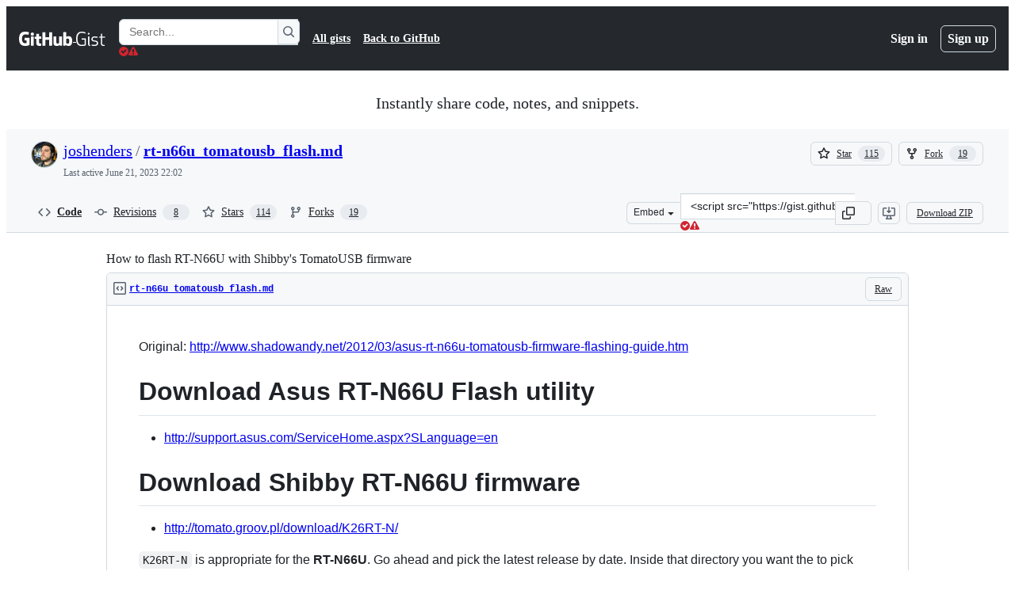

--- FILE ---
content_type: text/html; charset=utf-8
request_url: https://gist.github.com/joshenders/3941269?permalink_comment_id=2067825
body_size: 28203
content:






<!DOCTYPE html>
<html
  lang="en"
  
  data-color-mode="auto" data-light-theme="light" data-dark-theme="dark"
  data-a11y-animated-images="system" data-a11y-link-underlines="true"
  
  >




  <head>
    <meta charset="utf-8">
  <link rel="dns-prefetch" href="https://github.githubassets.com">
  <link rel="dns-prefetch" href="https://avatars.githubusercontent.com">
  <link rel="dns-prefetch" href="https://github-cloud.s3.amazonaws.com">
  <link rel="dns-prefetch" href="https://user-images.githubusercontent.com/">
  <link rel="preconnect" href="https://github.githubassets.com" crossorigin>
  <link rel="preconnect" href="https://avatars.githubusercontent.com">

  

  <link crossorigin="anonymous" media="all" rel="stylesheet" href="https://github.githubassets.com/assets/light-9962fd590b69.css" /><link crossorigin="anonymous" media="all" rel="stylesheet" href="https://github.githubassets.com/assets/light_high_contrast-d201211cf7f2.css" /><link crossorigin="anonymous" media="all" rel="stylesheet" href="https://github.githubassets.com/assets/dark-356898193006.css" /><link crossorigin="anonymous" media="all" rel="stylesheet" href="https://github.githubassets.com/assets/dark_high_contrast-af724659b611.css" /><link data-color-theme="light" crossorigin="anonymous" media="all" rel="stylesheet" data-href="https://github.githubassets.com/assets/light-9962fd590b69.css" /><link data-color-theme="light_high_contrast" crossorigin="anonymous" media="all" rel="stylesheet" data-href="https://github.githubassets.com/assets/light_high_contrast-d201211cf7f2.css" /><link data-color-theme="light_colorblind" crossorigin="anonymous" media="all" rel="stylesheet" data-href="https://github.githubassets.com/assets/light_colorblind-1097bc755593.css" /><link data-color-theme="light_colorblind_high_contrast" crossorigin="anonymous" media="all" rel="stylesheet" data-href="https://github.githubassets.com/assets/light_colorblind_high_contrast-f6a7ec623e0f.css" /><link data-color-theme="light_tritanopia" crossorigin="anonymous" media="all" rel="stylesheet" data-href="https://github.githubassets.com/assets/light_tritanopia-eabc7ed72ab7.css" /><link data-color-theme="light_tritanopia_high_contrast" crossorigin="anonymous" media="all" rel="stylesheet" data-href="https://github.githubassets.com/assets/light_tritanopia_high_contrast-7b8856199a4f.css" /><link data-color-theme="dark" crossorigin="anonymous" media="all" rel="stylesheet" data-href="https://github.githubassets.com/assets/dark-356898193006.css" /><link data-color-theme="dark_high_contrast" crossorigin="anonymous" media="all" rel="stylesheet" data-href="https://github.githubassets.com/assets/dark_high_contrast-af724659b611.css" /><link data-color-theme="dark_colorblind" crossorigin="anonymous" media="all" rel="stylesheet" data-href="https://github.githubassets.com/assets/dark_colorblind-c688e017a592.css" /><link data-color-theme="dark_colorblind_high_contrast" crossorigin="anonymous" media="all" rel="stylesheet" data-href="https://github.githubassets.com/assets/dark_colorblind_high_contrast-3a2ea7f7eb37.css" /><link data-color-theme="dark_tritanopia" crossorigin="anonymous" media="all" rel="stylesheet" data-href="https://github.githubassets.com/assets/dark_tritanopia-0737d73fafb4.css" /><link data-color-theme="dark_tritanopia_high_contrast" crossorigin="anonymous" media="all" rel="stylesheet" data-href="https://github.githubassets.com/assets/dark_tritanopia_high_contrast-fca794ff0667.css" /><link data-color-theme="dark_dimmed" crossorigin="anonymous" media="all" rel="stylesheet" data-href="https://github.githubassets.com/assets/dark_dimmed-58f5a661728c.css" /><link data-color-theme="dark_dimmed_high_contrast" crossorigin="anonymous" media="all" rel="stylesheet" data-href="https://github.githubassets.com/assets/dark_dimmed_high_contrast-8076432a338e.css" />

  <style type="text/css">
    :root {
      --tab-size-preference: 4;
    }

    pre, code {
      tab-size: var(--tab-size-preference);
    }
  </style>

    <link crossorigin="anonymous" media="all" rel="stylesheet" href="https://github.githubassets.com/assets/primer-primitives-f18ac43646aa.css" />
    <link crossorigin="anonymous" media="all" rel="stylesheet" href="https://github.githubassets.com/assets/primer-2a5c339a0b0a.css" />
    <link crossorigin="anonymous" media="all" rel="stylesheet" href="https://github.githubassets.com/assets/global-c4140bc9e1ea.css" />
    <link crossorigin="anonymous" media="all" rel="stylesheet" href="https://github.githubassets.com/assets/github-c023d2daf8ce.css" />
  

  

  <script type="application/json" id="client-env">{"locale":"en","featureFlags":["a11y_status_checks_ruleset","action_yml_language_service","actions_custom_images_public_preview_visibility","actions_custom_images_storage_billing_ui_visibility","actions_enable_snapshot_keyword","actions_image_version_event","actions_workflow_language_service","alternate_user_config_repo","api_insights_show_missing_data_banner","arianotify_comprehensive_migration","codespaces_prebuild_region_target_update","coding_agent_model_selection","copilot_3p_agent_hovercards","copilot_agent_sessions_alive_updates","copilot_agent_task_list_v2","copilot_agent_task_submit_with_modifier","copilot_agent_tasks_btn_code_nav","copilot_agent_tasks_btn_code_view","copilot_agent_tasks_btn_code_view_lines","copilot_agent_tasks_btn_repo","copilot_api_agentic_issue_marshal_yaml","copilot_ask_mode_dropdown","copilot_chat_agents_empty_state","copilot_chat_attach_multiple_images","copilot_chat_clear_model_selection_for_default_change","copilot_chat_file_redirect","copilot_chat_input_commands","copilot_chat_opening_thread_switch","copilot_chat_reduce_quota_checks","copilot_chat_search_bar_redirect","copilot_chat_selection_attachments","copilot_chat_vision_in_claude","copilot_chat_vision_preview_gate","copilot_coding_agent_task_response","copilot_custom_copilots","copilot_custom_copilots_feature_preview","copilot_duplicate_thread","copilot_extensions_hide_in_dotcom_chat","copilot_extensions_removal_on_marketplace","copilot_features_raycast_logo","copilot_features_sql_server_logo","copilot_features_zed_logo","copilot_file_block_ref_matching","copilot_ftp_hyperspace_upgrade_prompt","copilot_icebreakers_experiment_dashboard","copilot_icebreakers_experiment_hyperspace","copilot_immersive_job_result_preview","copilot_immersive_structured_model_picker","copilot_immersive_task_hyperlinking","copilot_immersive_task_within_chat_thread","copilot_mc_cli_resume_any_users_task","copilot_org_policy_page_focus_mode","copilot_redirect_header_button_to_agents","copilot_security_alert_assignee_options","copilot_share_active_subthread","copilot_spaces_ga","copilot_spaces_individual_policies_ga","copilot_spaces_pagination","copilot_spark_empty_state","copilot_spark_handle_nil_friendly_name","copilot_stable_conversation_view","copilot_swe_agent_progress_commands","copilot_swe_agent_use_subagents","copilot_unconfigured_is_inherited","custom_instructions_file_references","custom_properties_consolidate_default_value_input","dashboard_lists_max_age_filter","dashboard_universe_2025_feedback_dialog","dom_node_counts","enterprise_ai_controls","failbot_report_error_react_apps_on_page","flex_cta_groups_mvp","global_nav_react","hyperspace_2025_logged_out_batch_1","hyperspace_2025_logged_out_batch_2","initial_per_page_pagination_updates","issue_fields_compact_view","issue_fields_global_search","issue_fields_report_usage","issue_fields_timeline_events","issues_cca_assign_actor_with_agent","issues_default_best_match_sort","issues_expanded_file_types","issues_index_semantic_search","issues_lazy_load_comment_box_suggestions","issues_react_auto_retry_on_error","issues_react_bots_timeline_pagination","issues_react_chrome_container_query_fix","issues_react_prohibit_title_fallback","issues_react_safari_scroll_preservation","issues_react_use_turbo_for_cross_repo_navigation","issues_report_sidebar_interactions","landing_pages_ninetailed","lifecycle_label_name_updates","marketing_pages_search_explore_provider","memex_default_issue_create_repository","memex_display_button_config_menu","memex_grouped_by_edit_route","memex_live_update_hovercard","memex_mwl_filter_field_delimiter","mission_control_retry_on_401","mission_control_use_body_html","open_agent_session_in_vscode_insiders","open_agent_session_in_vscode_stable","primer_react_css_has_selector_perf","projects_assignee_max_limit","react_quality_profiling","repo_picker_client_caching","repos_insights_remove_new_url","ruleset_deletion_confirmation","sample_network_conn_type","session_logs_ungroup_reasoning_text","site_calculator_actions_2025","site_features_copilot_universe","site_homepage_collaborate_video","spark_prompt_secret_scanning","spark_server_connection_status","suppress_automated_browser_vitals","suppress_non_representative_vitals","swe_agent_member_requests","viewscreen_sandbox","webp_support","workbench_store_readonly"],"copilotApiOverrideUrl":"https://api.githubcopilot.com"}</script>
<script crossorigin="anonymous" type="application/javascript" src="https://github.githubassets.com/assets/high-contrast-cookie-a43e2fc159e9.js"></script>
<script crossorigin="anonymous" type="application/javascript" src="https://github.githubassets.com/assets/wp-runtime-8d192ec82db3.js" defer="defer"></script>
<script crossorigin="anonymous" type="application/javascript" src="https://github.githubassets.com/assets/6488-6dac972ad892.js" defer="defer"></script>
<script crossorigin="anonymous" type="application/javascript" src="https://github.githubassets.com/assets/78298-4461f83ccb79.js" defer="defer"></script>
<script crossorigin="anonymous" type="application/javascript" src="https://github.githubassets.com/assets/50348-76d26e973338.js" defer="defer"></script>
<script crossorigin="anonymous" type="application/javascript" src="https://github.githubassets.com/assets/environment-7c3758360766.js" defer="defer"></script>
<script crossorigin="anonymous" type="application/javascript" src="https://github.githubassets.com/assets/97068-cd18eb038c94.js" defer="defer"></script>
<script crossorigin="anonymous" type="application/javascript" src="https://github.githubassets.com/assets/43784-56ff5e06fc38.js" defer="defer"></script>
<script crossorigin="anonymous" type="application/javascript" src="https://github.githubassets.com/assets/4712-4012ead9381a.js" defer="defer"></script>
<script crossorigin="anonymous" type="application/javascript" src="https://github.githubassets.com/assets/81028-196a2b669444.js" defer="defer"></script>
<script crossorigin="anonymous" type="application/javascript" src="https://github.githubassets.com/assets/19681-01119aa85035.js" defer="defer"></script>
<script crossorigin="anonymous" type="application/javascript" src="https://github.githubassets.com/assets/91853-a6f62c25b9fe.js" defer="defer"></script>
<script crossorigin="anonymous" type="application/javascript" src="https://github.githubassets.com/assets/78143-a5078efd9ce0.js" defer="defer"></script>
<script crossorigin="anonymous" type="application/javascript" src="https://github.githubassets.com/assets/3042-4e8e39856f05.js" defer="defer"></script>
<script crossorigin="anonymous" type="application/javascript" src="https://github.githubassets.com/assets/github-elements-2a2022899d23.js" defer="defer"></script>
<script crossorigin="anonymous" type="application/javascript" src="https://github.githubassets.com/assets/element-registry-f0d0b876b157.js" defer="defer"></script>
<script crossorigin="anonymous" type="application/javascript" src="https://github.githubassets.com/assets/react-core-58ccdff1b64c.js" defer="defer"></script>
<script crossorigin="anonymous" type="application/javascript" src="https://github.githubassets.com/assets/react-lib-ef9414370f2a.js" defer="defer"></script>
<script crossorigin="anonymous" type="application/javascript" src="https://github.githubassets.com/assets/90780-00ac8bf051f5.js" defer="defer"></script>
<script crossorigin="anonymous" type="application/javascript" src="https://github.githubassets.com/assets/28546-373396140b52.js" defer="defer"></script>
<script crossorigin="anonymous" type="application/javascript" src="https://github.githubassets.com/assets/17688-d822812c31fd.js" defer="defer"></script>
<script crossorigin="anonymous" type="application/javascript" src="https://github.githubassets.com/assets/83770-3bb3fa8c5ff8.js" defer="defer"></script>
<script crossorigin="anonymous" type="application/javascript" src="https://github.githubassets.com/assets/7332-28215e4d6136.js" defer="defer"></script>
<script crossorigin="anonymous" type="application/javascript" src="https://github.githubassets.com/assets/70191-2ff8c1780a1e.js" defer="defer"></script>
<script crossorigin="anonymous" type="application/javascript" src="https://github.githubassets.com/assets/66721-c8f8022fe832.js" defer="defer"></script>
<script crossorigin="anonymous" type="application/javascript" src="https://github.githubassets.com/assets/44352-b9e17dbb95a6.js" defer="defer"></script>
<script crossorigin="anonymous" type="application/javascript" src="https://github.githubassets.com/assets/1527-f7bad09838c9.js" defer="defer"></script>
<script crossorigin="anonymous" type="application/javascript" src="https://github.githubassets.com/assets/86687-e32cc317e1b1.js" defer="defer"></script>
<script crossorigin="anonymous" type="application/javascript" src="https://github.githubassets.com/assets/73202-9c47f8c8a77c.js" defer="defer"></script>
<script crossorigin="anonymous" type="application/javascript" src="https://github.githubassets.com/assets/48270-8f4b0d593b8c.js" defer="defer"></script>
<script crossorigin="anonymous" type="application/javascript" src="https://github.githubassets.com/assets/93832-83f9811e1b79.js" defer="defer"></script>
<script crossorigin="anonymous" type="application/javascript" src="https://github.githubassets.com/assets/behaviors-ceeb47b9ab4e.js" defer="defer"></script>
<script crossorigin="anonymous" type="application/javascript" src="https://github.githubassets.com/assets/60292-04aecc07cdc1.js" defer="defer"></script>
<script crossorigin="anonymous" type="application/javascript" src="https://github.githubassets.com/assets/notifications-global-9a4dace972bd.js" defer="defer"></script>
  
  <script crossorigin="anonymous" type="application/javascript" src="https://github.githubassets.com/assets/5017-9f55e53df861.js" defer="defer"></script>
<script crossorigin="anonymous" type="application/javascript" src="https://github.githubassets.com/assets/72464-2cc7251e3d8d.js" defer="defer"></script>
<script crossorigin="anonymous" type="application/javascript" src="https://github.githubassets.com/assets/gist-bf8ba7613804.js" defer="defer"></script>


  <title>How to flash RT-N66U with Shibby&#39;s TomatoUSB firmware · GitHub</title>



  <meta name="route-pattern" content="/:user_id/:gist_id(.:format)" data-turbo-transient>
  <meta name="route-controller" content="gists_gists" data-turbo-transient>
  <meta name="route-action" content="show" data-turbo-transient>
  <meta name="fetch-nonce" content="v2:26e22338-aea6-bea2-1eea-bbe47bc11360">

    
  <meta name="current-catalog-service-hash" content="56253a530ab9027b25719525dcbe6007461a3202218f6f5dfce5a601c121cbcb">


  <meta name="request-id" content="E78A:296BA:E41F5:1334D9:69825B33" data-pjax-transient="true"/><meta name="html-safe-nonce" content="c056c4c1dd73f8cac42e21c5c6b1391dd74851dbf159a61a957cd7b048bfcab4" data-pjax-transient="true"/><meta name="visitor-payload" content="eyJyZWZlcnJlciI6IiIsInJlcXVlc3RfaWQiOiJFNzhBOjI5NkJBOkU0MUY1OjEzMzREOTo2OTgyNUIzMyIsInZpc2l0b3JfaWQiOiI0ODUwNDU1ODU3OTExMTkyMzcxIiwicmVnaW9uX2VkZ2UiOiJpYWQiLCJyZWdpb25fcmVuZGVyIjoiaWFkIn0=" data-pjax-transient="true"/><meta name="visitor-hmac" content="4e2ff201ab592dba363cc3899b258fa64004b8afca3a11cd7e8ec98b21687bb0" data-pjax-transient="true"/>




  <meta name="github-keyboard-shortcuts" content="copilot" data-turbo-transient="true" />
  

  <meta name="selected-link" value="gist_code" data-turbo-transient>
  <link rel="assets" href="https://github.githubassets.com/">

    <meta name="google-site-verification" content="Apib7-x98H0j5cPqHWwSMm6dNU4GmODRoqxLiDzdx9I">

<meta name="octolytics-url" content="https://collector.github.com/github/collect" />

  <meta name="analytics-location" content="/&lt;user-name&gt;/&lt;gist-id&gt;" data-turbo-transient="true" />

  




    <meta name="user-login" content="">

  

    <meta name="viewport" content="width=device-width">

    

      <meta name="description" content="How to flash RT-N66U with Shibby&#39;s TomatoUSB firmware - rt-n66u_tomatousb_flash.md">

      <link rel="search" type="application/opensearchdescription+xml" href="/opensearch-gist.xml" title="Gist">

    <link rel="fluid-icon" href="https://gist.github.com/fluidicon.png" title="GitHub">
    <meta property="fb:app_id" content="1401488693436528">
    <meta name="apple-itunes-app" content="app-id=1477376905, app-argument=https://gist.github.com/joshenders/3941269?permalink_comment_id=2067825" />

      <meta name="twitter:image" content="https://github.githubassets.com/assets/gist-og-image-54fd7dc0713e.png" /><meta name="twitter:site" content="@github" /><meta name="twitter:card" content="summary_large_image" /><meta name="twitter:title" content="How to flash RT-N66U with Shibby&#39;s TomatoUSB firmware" /><meta name="twitter:description" content="How to flash RT-N66U with Shibby&#39;s TomatoUSB firmware - rt-n66u_tomatousb_flash.md" />
  <meta property="og:image" content="https://github.githubassets.com/assets/gist-og-image-54fd7dc0713e.png" /><meta property="og:image:alt" content="How to flash RT-N66U with Shibby&#39;s TomatoUSB firmware - rt-n66u_tomatousb_flash.md" /><meta property="og:site_name" content="Gist" /><meta property="og:type" content="article" /><meta property="og:title" content="How to flash RT-N66U with Shibby&#39;s TomatoUSB firmware" /><meta property="og:url" content="https://gist.github.com/joshenders/3941269" /><meta property="og:description" content="How to flash RT-N66U with Shibby&#39;s TomatoUSB firmware - rt-n66u_tomatousb_flash.md" /><meta property="article:author" content="262588213843476" /><meta property="article:publisher" content="262588213843476" />
  




      <meta name="hostname" content="gist.github.com">



        <meta name="expected-hostname" content="gist.github.com">


  <meta http-equiv="x-pjax-version" content="aa96570ede50117289a86a0a39c920e42faab5978608e79ce9a657916a9d90aa" data-turbo-track="reload">
  <meta http-equiv="x-pjax-csp-version" content="21a43568025709b66240454fc92d4f09335a96863f8ab1c46b4a07f6a5b67102" data-turbo-track="reload">
  <meta http-equiv="x-pjax-css-version" content="7e7dbaae380d3fcd7b82d97e8f88c3de7b8feff4beeea9cef0b3a4e3b497810e" data-turbo-track="reload">
  <meta http-equiv="x-pjax-js-version" content="2bc3c2e32013a4dd01fdb54fd1244a7e41120ff63edbc321c8a14178d8474054" data-turbo-track="reload">

  <meta name="turbo-cache-control" content="no-preview" data-turbo-transient="">

      <link href="/joshenders.atom" rel="alternate" title="atom" type="application/atom+xml">


  <link crossorigin="anonymous" media="all" rel="stylesheet" href="https://github.githubassets.com/assets/gist-6f12145d12de.css" />




    <meta name="turbo-body-classes" content="logged-out env-production page-responsive">
  <meta name="disable-turbo" content="false">


  <meta name="browser-stats-url" content="https://api.github.com/_private/browser/stats">

  <meta name="browser-errors-url" content="https://api.github.com/_private/browser/errors">

  <meta name="release" content="5f31d9afe0fd4cabff2441cbbd77c7f545418340">
  <meta name="ui-target" content="full">

  <link rel="mask-icon" href="https://github.githubassets.com/assets/pinned-octocat-093da3e6fa40.svg" color="#000000">
  <link rel="alternate icon" class="js-site-favicon" type="image/png" href="https://github.githubassets.com/favicons/favicon.png">
  <link rel="icon" class="js-site-favicon" type="image/svg+xml" href="https://github.githubassets.com/favicons/favicon.svg" data-base-href="https://github.githubassets.com/favicons/favicon">

<meta name="theme-color" content="#1e2327">
<meta name="color-scheme" content="light dark" />



  </head>

  <body class="logged-out env-production page-responsive" style="word-wrap: break-word;" >
    <div data-turbo-body class="logged-out env-production page-responsive" style="word-wrap: break-word;" >
      <div id="__primerPortalRoot__" role="region" style="z-index: 1000; position: absolute; width: 100%;" data-turbo-permanent></div>
      

    <div class="position-relative header-wrapper js-header-wrapper ">
      <a href="#start-of-content" data-skip-target-assigned="false" class="px-2 py-4 color-bg-accent-emphasis color-fg-on-emphasis show-on-focus js-skip-to-content">Skip to content</a>

      <span data-view-component="true" class="progress-pjax-loader Progress position-fixed width-full">
    <span style="width: 0%;" data-view-component="true" class="Progress-item progress-pjax-loader-bar left-0 top-0 color-bg-accent-emphasis"></span>
</span>      
      
      <link crossorigin="anonymous" media="all" rel="stylesheet" href="https://github.githubassets.com/assets/primer-react.f1f91497fe2dfba4a7ee.module.css" />
<link crossorigin="anonymous" media="all" rel="stylesheet" href="https://github.githubassets.com/assets/keyboard-shortcuts-dialog.b374cfe79a93fb943a2c.module.css" />

<react-partial
  partial-name="keyboard-shortcuts-dialog"
  data-ssr="false"
  data-attempted-ssr="false"
  data-react-profiling="true"
>
  
  <script type="application/json" data-target="react-partial.embeddedData">{"props":{"docsUrl":"https://docs.github.com/get-started/accessibility/keyboard-shortcuts"}}</script>
  <div data-target="react-partial.reactRoot"></div>
</react-partial>





      

            <div class="Header js-details-container Details flex-wrap flex-md-nowrap p-responsive" role="banner" >
  <div class="Header-item d-none d-md-flex">
    <a class="Header-link" data-hotkey="g d" aria-label="Gist Homepage " style="--focus-outlineColor: #fff;" href="/">
  <svg aria-hidden="true" height="24" viewBox="0 0 24 24" version="1.1" width="24" data-view-component="true" class="octicon octicon-mark-github v-align-middle d-inline-block d-md-none">
    <path d="M12 1C5.923 1 1 5.923 1 12c0 4.867 3.149 8.979 7.521 10.436.55.096.756-.233.756-.522 0-.262-.013-1.128-.013-2.049-2.764.509-3.479-.674-3.699-1.292-.124-.317-.66-1.293-1.127-1.554-.385-.207-.936-.715-.014-.729.866-.014 1.485.797 1.691 1.128.99 1.663 2.571 1.196 3.204.907.096-.715.385-1.196.701-1.471-2.448-.275-5.005-1.224-5.005-5.432 0-1.196.426-2.186 1.128-2.956-.111-.275-.496-1.402.11-2.915 0 0 .921-.288 3.024 1.128a10.193 10.193 0 0 1 2.75-.371c.936 0 1.871.123 2.75.371 2.104-1.43 3.025-1.128 3.025-1.128.605 1.513.221 2.64.111 2.915.701.77 1.127 1.747 1.127 2.956 0 4.222-2.571 5.157-5.019 5.432.399.344.743 1.004.743 2.035 0 1.471-.014 2.654-.014 3.025 0 .289.206.632.756.522C19.851 20.979 23 16.854 23 12c0-6.077-4.922-11-11-11Z"></path>
</svg>
  <svg aria-hidden="true" height="24" viewBox="0 0 68 24" version="1.1" width="68" data-view-component="true" class="octicon octicon-logo-github v-align-middle d-none d-md-inline-block">
    <path d="M27.8 17.908h-.03c.013 0 .022.014.035.017l.01-.002-.016-.015Zm.005.017c-.14.001-.49.073-.861.073-1.17 0-1.575-.536-1.575-1.234v-4.652h2.385c.135 0 .24-.12.24-.283V9.302c0-.133-.12-.252-.24-.252H25.37V5.913c0-.119-.075-.193-.21-.193h-3.24c-.136 0-.21.074-.21.193V9.14s-1.636.401-1.741.416a.255.255 0 0 0-.195.253v2.021c0 .164.12.282.255.282h1.665v4.876c0 3.627 2.55 3.998 4.29 3.998.796 0 1.756-.252 1.906-.327.09-.03.135-.134.135-.238v-2.23a.264.264 0 0 0-.219-.265Zm35.549-3.272c0-2.69-1.095-3.047-2.25-2.928-.9.06-1.62.505-1.62.505v5.232s.735.506 1.83.536c1.545.044 2.04-.506 2.04-3.345ZM67 14.415c0 5.099-1.665 6.555-4.576 6.555-2.46 0-3.78-1.233-3.78-1.233s-.06.683-.135.773c-.045.089-.12.118-.21.118h-2.22c-.15 0-.286-.119-.286-.252l.03-16.514a.26.26 0 0 1 .255-.252h3.196a.26.26 0 0 1 .255.252v5.604s1.23-.788 3.03-.788l-.015-.03c1.8 0 4.456.67 4.456 5.767ZM53.918 9.05h-3.15c-.165 0-.255.119-.255.282v8.086s-.826.58-1.95.58c-1.126 0-1.456-.506-1.456-1.62v-7.06a.262.262 0 0 0-.255-.254h-3.21a.262.262 0 0 0-.256.253v7.596c0 3.27 1.846 4.087 4.381 4.087 2.085 0 3.78-1.145 3.78-1.145s.076.58.12.67c.03.074.136.133.24.133h2.011a.243.243 0 0 0 .255-.253l.03-11.103c0-.133-.12-.252-.285-.252Zm-35.556-.015h-3.195c-.135 0-.255.134-.255.297v10.91c0 .297.195.401.45.401h2.88c.3 0 .375-.134.375-.401V9.287a.262.262 0 0 0-.255-.252ZM16.787 4.01c-1.155 0-2.07.907-2.07 2.051 0 1.145.915 2.051 2.07 2.051a2.04 2.04 0 0 0 2.04-2.05 2.04 2.04 0 0 0-2.04-2.052Zm24.74-.372H38.36a.262.262 0 0 0-.255.253v6.08H33.14v-6.08a.262.262 0 0 0-.255-.253h-3.196a.262.262 0 0 0-.255.253v16.514c0 .133.135.252.255.252h3.196a.262.262 0 0 0 .255-.253v-7.06h4.966l-.03 7.06c0 .134.12.253.255.253h3.195a.262.262 0 0 0 .255-.253V3.892a.262.262 0 0 0-.255-.253Zm-28.31 7.313v8.532c0 .06-.015.163-.09.193 0 0-1.875 1.323-4.966 1.323C4.426 21 0 19.84 0 12.2S3.87 2.986 7.651 3c3.27 0 4.59.728 4.8.862.06.075.09.134.09.208l-.63 2.646c0 .134-.134.297-.3.253-.54-.164-1.35-.49-3.255-.49-2.205 0-4.575.623-4.575 5.543s2.25 5.5 3.87 5.5c1.38 0 1.875-.164 1.875-.164V13.94H7.321c-.165 0-.285-.12-.285-.253v-2.735c0-.134.12-.252.285-.252h5.61c.166 0 .286.118.286.252Z"></path>
</svg>
  <svg aria-hidden="true" height="24" viewBox="0 0 38 24" version="1.1" width="38" data-view-component="true" class="octicon octicon-logo-gist v-align-middle d-none d-md-inline-block">
    <path d="M7.05 13.095v-1.5h5.28v8.535c-1.17.555-2.925.96-5.385.96C1.665 21.09 0 17.055 0 12.045S1.695 3 6.945 3c2.43 0 3.96.495 4.92.99v1.575c-1.83-.75-3-1.095-4.92-1.095-3.855 0-5.22 3.315-5.22 7.59s1.365 7.575 5.205 7.575c1.335 0 2.97-.105 3.795-.51v-6.03H7.05Zm16.47 1.035h.045c3.33.3 4.125 1.425 4.125 3.345 0 1.815-1.14 3.615-4.71 3.615-1.125 0-2.745-.285-3.495-.585v-1.41c.705.255 1.83.54 3.495.54 2.43 0 3.09-1.035 3.09-2.13 0-1.065-.33-1.815-2.655-2.01-3.39-.3-4.095-1.5-4.095-3.12 0-1.665 1.08-3.465 4.38-3.465 1.095 0 2.34.135 3.375.585v1.41c-.915-.3-1.83-.54-3.405-.54-2.325 0-2.82.855-2.82 2.01 0 1.035.42 1.56 2.67 1.755Zm12.87-4.995v1.275h-3.63v7.305c0 1.425.795 2.01 2.25 2.01.3 0 .63 0 .915-.045v1.335c-.255.045-.75.075-1.035.075-1.965 0-3.75-.9-3.75-3.195v-7.5H28.8v-.72l2.34-.66V5.85l1.62-.465v3.75h3.63ZM16.635 9.09v9.615c0 .81.285 1.05 1.005 1.05v1.335c-1.71 0-2.58-.705-2.58-2.58V9.09h1.575Zm.375-3.495c0 .66-.51 1.17-1.17 1.17a1.14 1.14 0 0 1-1.155-1.17c0-.66.48-1.17 1.155-1.17s1.17.51 1.17 1.17Z"></path>
</svg>
</a>


  </div>

  <div class="Header-item d-md-none">
      <button aria-label="Toggle navigation" aria-expanded="false" type="button" data-view-component="true" class="Header-link js-details-target btn-link">    <svg aria-hidden="true" height="24" viewBox="0 0 24 24" version="1.1" width="24" data-view-component="true" class="octicon octicon-three-bars">
    <path d="M3.75 5.25a.75.75 0 0 0 0 1.5h16.5a.75.75 0 0 0 0-1.5H3.75Zm0 6a.75.75 0 0 0 0 1.5h16.5a.75.75 0 0 0 0-1.5H3.75Zm0 6a.75.75 0 0 0 0 1.5h16.5a.75.75 0 0 0 0-1.5H3.75Z"></path>
</svg>
</button>  </div>

  <div class="Header-item Header-item--full js-site-search flex-column flex-md-row width-full flex-order-2 flex-md-order-none mr-0 mr-md-3 mt-3 mt-md-0 Details-content--hidden-not-important d-md-flex">
      <div class="header-search flex-self-stretch flex-md-self-auto mr-0 mr-md-3 mb-3 mb-md-0">
  <!-- '"` --><!-- </textarea></xmp> --></option></form><form data-turbo="false" action="/search" accept-charset="UTF-8" method="get">
    <div class="d-flex">
        <primer-text-field class="FormControl width-full FormControl--fullWidth">
      <label class="sr-only FormControl-label" for="q">
        Search Gists
</label>    
  <div class="FormControl-input-wrap">
    
      <input placeholder="Search..." aria-describedby="validation-ffd25331-8bc1-42c3-8140-6f7807e973b9" data-target="primer-text-field.inputElement " class="form-control FormControl-input FormControl-medium rounded-right-0" type="text" name="q" id="q" />
</div>
      <div class="FormControl-inlineValidation" id="validation-ffd25331-8bc1-42c3-8140-6f7807e973b9" hidden="hidden">
  <span class="FormControl-inlineValidation--visual" data-target="primer-text-field.validationSuccessIcon" hidden><svg aria-hidden="true" height="12" viewBox="0 0 12 12" version="1.1" width="12" data-view-component="true" class="octicon octicon-check-circle-fill">
    <path d="M6 0a6 6 0 1 1 0 12A6 6 0 0 1 6 0Zm-.705 8.737L9.63 4.403 8.392 3.166 5.295 6.263l-1.7-1.702L2.356 5.8l2.938 2.938Z"></path>
</svg></span>
  <span class=" FormControl-inlineValidation--visual" data-target="primer-text-field.validationErrorIcon"><svg aria-hidden="true" height="12" viewBox="0 0 12 12" version="1.1" width="12" data-view-component="true" class="octicon octicon-alert-fill">
    <path d="M4.855.708c.5-.896 1.79-.896 2.29 0l4.675 8.351a1.312 1.312 0 0 1-1.146 1.954H1.33A1.313 1.313 0 0 1 .183 9.058ZM7 7V3H5v4Zm-1 3a1 1 0 1 0 0-2 1 1 0 0 0 0 2Z"></path>
</svg></span>
  <span></span>
</div>
    
</primer-text-field>
      <button id="icon-button-4669315b-6b3e-48e5-808a-6ae32a51fcc8" aria-labelledby="tooltip-2cc10520-3d46-4c58-90ee-01984729cfdc" type="submit" data-view-component="true" class="Button Button--iconOnly Button--secondary Button--medium rounded-left-0">  <svg aria-hidden="true" height="16" viewBox="0 0 16 16" version="1.1" width="16" data-view-component="true" class="octicon octicon-search Button-visual">
    <path d="M10.68 11.74a6 6 0 0 1-7.922-8.982 6 6 0 0 1 8.982 7.922l3.04 3.04a.749.749 0 0 1-.326 1.275.749.749 0 0 1-.734-.215ZM11.5 7a4.499 4.499 0 1 0-8.997 0A4.499 4.499 0 0 0 11.5 7Z"></path>
</svg>
</button><tool-tip id="tooltip-2cc10520-3d46-4c58-90ee-01984729cfdc" for="icon-button-4669315b-6b3e-48e5-808a-6ae32a51fcc8" popover="manual" data-direction="s" data-type="label" data-view-component="true" class="sr-only position-absolute">Search Gists</tool-tip>

    </div>
</form></div>


    <nav aria-label="Global" class="d-flex flex-column flex-md-row flex-self-stretch flex-md-self-auto">
  <a class="Header-link mr-0 mr-md-3 py-2 py-md-0 border-top border-md-top-0 border-white-fade" data-ga-click="Header, go to all gists, text:all gists" href="/discover">All gists</a>

  <a class="Header-link mr-0 mr-md-3 py-2 py-md-0 border-top border-md-top-0 border-white-fade" data-ga-click="Header, go to GitHub, text:Back to GitHub" href="https://github.com">Back to GitHub</a>

    <a class="Header-link d-block d-md-none mr-0 mr-md-3 py-2 py-md-0 border-top border-md-top-0 border-white-fade" data-ga-click="Header, sign in" data-hydro-click="{&quot;event_type&quot;:&quot;authentication.click&quot;,&quot;payload&quot;:{&quot;location_in_page&quot;:&quot;gist header&quot;,&quot;repository_id&quot;:null,&quot;auth_type&quot;:&quot;LOG_IN&quot;,&quot;originating_url&quot;:&quot;https://gist.github.com/joshenders/3941269?permalink_comment_id=2067825&quot;,&quot;user_id&quot;:null}}" data-hydro-click-hmac="b29d8e5b61fcc0586e447944136d926186f572688bcb57630473ccabcce5de4c" href="https://gist.github.com/auth/github?return_to=https%3A%2F%2Fgist.github.com%2Fjoshenders%2F3941269%3Fpermalink_comment_id%3D2067825">
      Sign in
</a>
      <a class="Header-link d-block d-md-none mr-0 mr-md-3 py-2 py-md-0 border-top border-md-top-0 border-white-fade" data-ga-click="Header, sign up" data-hydro-click="{&quot;event_type&quot;:&quot;authentication.click&quot;,&quot;payload&quot;:{&quot;location_in_page&quot;:&quot;gist header&quot;,&quot;repository_id&quot;:null,&quot;auth_type&quot;:&quot;SIGN_UP&quot;,&quot;originating_url&quot;:&quot;https://gist.github.com/joshenders/3941269?permalink_comment_id=2067825&quot;,&quot;user_id&quot;:null}}" data-hydro-click-hmac="cac4b281547236d6c2fb1b44ad8e124e9d10f1f9f8c5a04afe4b263ca971f862" href="/join?return_to=https%3A%2F%2Fgist.github.com%2Fjoshenders%2F3941269%3Fpermalink_comment_id%3D2067825&amp;source=header-gist">
        Sign up
</a></nav>

  </div>

  <div class="Header-item Header-item--full flex-justify-center d-md-none position-relative">
    <a class="Header-link" data-hotkey="g d" aria-label="Gist Homepage " style="--focus-outlineColor: #fff;" href="/">
  <svg aria-hidden="true" height="24" viewBox="0 0 24 24" version="1.1" width="24" data-view-component="true" class="octicon octicon-mark-github v-align-middle d-inline-block d-md-none">
    <path d="M12 1C5.923 1 1 5.923 1 12c0 4.867 3.149 8.979 7.521 10.436.55.096.756-.233.756-.522 0-.262-.013-1.128-.013-2.049-2.764.509-3.479-.674-3.699-1.292-.124-.317-.66-1.293-1.127-1.554-.385-.207-.936-.715-.014-.729.866-.014 1.485.797 1.691 1.128.99 1.663 2.571 1.196 3.204.907.096-.715.385-1.196.701-1.471-2.448-.275-5.005-1.224-5.005-5.432 0-1.196.426-2.186 1.128-2.956-.111-.275-.496-1.402.11-2.915 0 0 .921-.288 3.024 1.128a10.193 10.193 0 0 1 2.75-.371c.936 0 1.871.123 2.75.371 2.104-1.43 3.025-1.128 3.025-1.128.605 1.513.221 2.64.111 2.915.701.77 1.127 1.747 1.127 2.956 0 4.222-2.571 5.157-5.019 5.432.399.344.743 1.004.743 2.035 0 1.471-.014 2.654-.014 3.025 0 .289.206.632.756.522C19.851 20.979 23 16.854 23 12c0-6.077-4.922-11-11-11Z"></path>
</svg>
  <svg aria-hidden="true" height="24" viewBox="0 0 68 24" version="1.1" width="68" data-view-component="true" class="octicon octicon-logo-github v-align-middle d-none d-md-inline-block">
    <path d="M27.8 17.908h-.03c.013 0 .022.014.035.017l.01-.002-.016-.015Zm.005.017c-.14.001-.49.073-.861.073-1.17 0-1.575-.536-1.575-1.234v-4.652h2.385c.135 0 .24-.12.24-.283V9.302c0-.133-.12-.252-.24-.252H25.37V5.913c0-.119-.075-.193-.21-.193h-3.24c-.136 0-.21.074-.21.193V9.14s-1.636.401-1.741.416a.255.255 0 0 0-.195.253v2.021c0 .164.12.282.255.282h1.665v4.876c0 3.627 2.55 3.998 4.29 3.998.796 0 1.756-.252 1.906-.327.09-.03.135-.134.135-.238v-2.23a.264.264 0 0 0-.219-.265Zm35.549-3.272c0-2.69-1.095-3.047-2.25-2.928-.9.06-1.62.505-1.62.505v5.232s.735.506 1.83.536c1.545.044 2.04-.506 2.04-3.345ZM67 14.415c0 5.099-1.665 6.555-4.576 6.555-2.46 0-3.78-1.233-3.78-1.233s-.06.683-.135.773c-.045.089-.12.118-.21.118h-2.22c-.15 0-.286-.119-.286-.252l.03-16.514a.26.26 0 0 1 .255-.252h3.196a.26.26 0 0 1 .255.252v5.604s1.23-.788 3.03-.788l-.015-.03c1.8 0 4.456.67 4.456 5.767ZM53.918 9.05h-3.15c-.165 0-.255.119-.255.282v8.086s-.826.58-1.95.58c-1.126 0-1.456-.506-1.456-1.62v-7.06a.262.262 0 0 0-.255-.254h-3.21a.262.262 0 0 0-.256.253v7.596c0 3.27 1.846 4.087 4.381 4.087 2.085 0 3.78-1.145 3.78-1.145s.076.58.12.67c.03.074.136.133.24.133h2.011a.243.243 0 0 0 .255-.253l.03-11.103c0-.133-.12-.252-.285-.252Zm-35.556-.015h-3.195c-.135 0-.255.134-.255.297v10.91c0 .297.195.401.45.401h2.88c.3 0 .375-.134.375-.401V9.287a.262.262 0 0 0-.255-.252ZM16.787 4.01c-1.155 0-2.07.907-2.07 2.051 0 1.145.915 2.051 2.07 2.051a2.04 2.04 0 0 0 2.04-2.05 2.04 2.04 0 0 0-2.04-2.052Zm24.74-.372H38.36a.262.262 0 0 0-.255.253v6.08H33.14v-6.08a.262.262 0 0 0-.255-.253h-3.196a.262.262 0 0 0-.255.253v16.514c0 .133.135.252.255.252h3.196a.262.262 0 0 0 .255-.253v-7.06h4.966l-.03 7.06c0 .134.12.253.255.253h3.195a.262.262 0 0 0 .255-.253V3.892a.262.262 0 0 0-.255-.253Zm-28.31 7.313v8.532c0 .06-.015.163-.09.193 0 0-1.875 1.323-4.966 1.323C4.426 21 0 19.84 0 12.2S3.87 2.986 7.651 3c3.27 0 4.59.728 4.8.862.06.075.09.134.09.208l-.63 2.646c0 .134-.134.297-.3.253-.54-.164-1.35-.49-3.255-.49-2.205 0-4.575.623-4.575 5.543s2.25 5.5 3.87 5.5c1.38 0 1.875-.164 1.875-.164V13.94H7.321c-.165 0-.285-.12-.285-.253v-2.735c0-.134.12-.252.285-.252h5.61c.166 0 .286.118.286.252Z"></path>
</svg>
  <svg aria-hidden="true" height="24" viewBox="0 0 38 24" version="1.1" width="38" data-view-component="true" class="octicon octicon-logo-gist v-align-middle d-none d-md-inline-block">
    <path d="M7.05 13.095v-1.5h5.28v8.535c-1.17.555-2.925.96-5.385.96C1.665 21.09 0 17.055 0 12.045S1.695 3 6.945 3c2.43 0 3.96.495 4.92.99v1.575c-1.83-.75-3-1.095-4.92-1.095-3.855 0-5.22 3.315-5.22 7.59s1.365 7.575 5.205 7.575c1.335 0 2.97-.105 3.795-.51v-6.03H7.05Zm16.47 1.035h.045c3.33.3 4.125 1.425 4.125 3.345 0 1.815-1.14 3.615-4.71 3.615-1.125 0-2.745-.285-3.495-.585v-1.41c.705.255 1.83.54 3.495.54 2.43 0 3.09-1.035 3.09-2.13 0-1.065-.33-1.815-2.655-2.01-3.39-.3-4.095-1.5-4.095-3.12 0-1.665 1.08-3.465 4.38-3.465 1.095 0 2.34.135 3.375.585v1.41c-.915-.3-1.83-.54-3.405-.54-2.325 0-2.82.855-2.82 2.01 0 1.035.42 1.56 2.67 1.755Zm12.87-4.995v1.275h-3.63v7.305c0 1.425.795 2.01 2.25 2.01.3 0 .63 0 .915-.045v1.335c-.255.045-.75.075-1.035.075-1.965 0-3.75-.9-3.75-3.195v-7.5H28.8v-.72l2.34-.66V5.85l1.62-.465v3.75h3.63ZM16.635 9.09v9.615c0 .81.285 1.05 1.005 1.05v1.335c-1.71 0-2.58-.705-2.58-2.58V9.09h1.575Zm.375-3.495c0 .66-.51 1.17-1.17 1.17a1.14 1.14 0 0 1-1.155-1.17c0-.66.48-1.17 1.155-1.17s1.17.51 1.17 1.17Z"></path>
</svg>
</a>


  </div>

    <div class="Header-item f4 mr-0" role="navigation" aria-label="Sign in or sign up">
      <a class="Header-link no-underline mr-3" data-ga-click="Header, sign in" data-hydro-click="{&quot;event_type&quot;:&quot;authentication.click&quot;,&quot;payload&quot;:{&quot;location_in_page&quot;:&quot;gist header&quot;,&quot;repository_id&quot;:null,&quot;auth_type&quot;:&quot;LOG_IN&quot;,&quot;originating_url&quot;:&quot;https://gist.github.com/joshenders/3941269?permalink_comment_id=2067825&quot;,&quot;user_id&quot;:null}}" data-hydro-click-hmac="b29d8e5b61fcc0586e447944136d926186f572688bcb57630473ccabcce5de4c" href="https://gist.github.com/auth/github?return_to=https%3A%2F%2Fgist.github.com%2Fjoshenders%2F3941269%3Fpermalink_comment_id%3D2067825">
        Sign&nbsp;in
</a>        <a class="Header-link d-inline-block no-underline border color-border-default rounded px-2 py-1" data-ga-click="Header, sign up" data-hydro-click="{&quot;event_type&quot;:&quot;authentication.click&quot;,&quot;payload&quot;:{&quot;location_in_page&quot;:&quot;gist header&quot;,&quot;repository_id&quot;:null,&quot;auth_type&quot;:&quot;SIGN_UP&quot;,&quot;originating_url&quot;:&quot;https://gist.github.com/joshenders/3941269?permalink_comment_id=2067825&quot;,&quot;user_id&quot;:null}}" data-hydro-click-hmac="cac4b281547236d6c2fb1b44ad8e124e9d10f1f9f8c5a04afe4b263ca971f862" href="/join?return_to=https%3A%2F%2Fgist.github.com%2Fjoshenders%2F3941269%3Fpermalink_comment_id%3D2067825&amp;source=header-gist">
          Sign&nbsp;up
</a>    </div>
</div>



      <div hidden="hidden" data-view-component="true" class="js-stale-session-flash stale-session-flash flash flash-warn flash-full">
  
        <svg aria-hidden="true" height="16" viewBox="0 0 16 16" version="1.1" width="16" data-view-component="true" class="octicon octicon-alert">
    <path d="M6.457 1.047c.659-1.234 2.427-1.234 3.086 0l6.082 11.378A1.75 1.75 0 0 1 14.082 15H1.918a1.75 1.75 0 0 1-1.543-2.575Zm1.763.707a.25.25 0 0 0-.44 0L1.698 13.132a.25.25 0 0 0 .22.368h12.164a.25.25 0 0 0 .22-.368Zm.53 3.996v2.5a.75.75 0 0 1-1.5 0v-2.5a.75.75 0 0 1 1.5 0ZM9 11a1 1 0 1 1-2 0 1 1 0 0 1 2 0Z"></path>
</svg>
        <span class="js-stale-session-flash-signed-in" hidden>You signed in with another tab or window. <a class="Link--inTextBlock" href="">Reload</a> to refresh your session.</span>
        <span class="js-stale-session-flash-signed-out" hidden>You signed out in another tab or window. <a class="Link--inTextBlock" href="">Reload</a> to refresh your session.</span>
        <span class="js-stale-session-flash-switched" hidden>You switched accounts on another tab or window. <a class="Link--inTextBlock" href="">Reload</a> to refresh your session.</span>

    <button id="icon-button-aee63795-cf81-4d76-80ed-651396dea21f" aria-labelledby="tooltip-4e81d4f0-a715-4820-b9d7-576fe339ac63" type="button" data-view-component="true" class="Button Button--iconOnly Button--invisible Button--medium flash-close js-flash-close">  <svg aria-hidden="true" height="16" viewBox="0 0 16 16" version="1.1" width="16" data-view-component="true" class="octicon octicon-x Button-visual">
    <path d="M3.72 3.72a.75.75 0 0 1 1.06 0L8 6.94l3.22-3.22a.749.749 0 0 1 1.275.326.749.749 0 0 1-.215.734L9.06 8l3.22 3.22a.749.749 0 0 1-.326 1.275.749.749 0 0 1-.734-.215L8 9.06l-3.22 3.22a.751.751 0 0 1-1.042-.018.751.751 0 0 1-.018-1.042L6.94 8 3.72 4.78a.75.75 0 0 1 0-1.06Z"></path>
</svg>
</button><tool-tip id="tooltip-4e81d4f0-a715-4820-b9d7-576fe339ac63" for="icon-button-aee63795-cf81-4d76-80ed-651396dea21f" popover="manual" data-direction="s" data-type="label" data-view-component="true" class="sr-only position-absolute">Dismiss alert</tool-tip>


  
</div>
    </div>

  <div id="start-of-content" class="show-on-focus"></div>








    <div id="js-flash-container" class="flash-container" data-turbo-replace>




  <template class="js-flash-template">
    
<div class="flash flash-full   {{ className }}">
  <div >
    <button autofocus class="flash-close js-flash-close" type="button" aria-label="Dismiss this message">
      <svg aria-hidden="true" height="16" viewBox="0 0 16 16" version="1.1" width="16" data-view-component="true" class="octicon octicon-x">
    <path d="M3.72 3.72a.75.75 0 0 1 1.06 0L8 6.94l3.22-3.22a.749.749 0 0 1 1.275.326.749.749 0 0 1-.215.734L9.06 8l3.22 3.22a.749.749 0 0 1-.326 1.275.749.749 0 0 1-.734-.215L8 9.06l-3.22 3.22a.751.751 0 0 1-1.042-.018.751.751 0 0 1-.018-1.042L6.94 8 3.72 4.78a.75.75 0 0 1 0-1.06Z"></path>
</svg>
    </button>
    <div aria-atomic="true" role="alert" class="js-flash-alert">
      
      <div>{{ message }}</div>

    </div>
  </div>
</div>
  </template>
</div>


    






  <div
    class="application-main "
    data-commit-hovercards-enabled
    data-discussion-hovercards-enabled
    data-issue-and-pr-hovercards-enabled
    data-project-hovercards-enabled
  >
        <div itemscope itemtype="http://schema.org/Code">
    <main id="gist-pjax-container">
      

  <div class="gist-detail-intro gist-banner pb-3">
    <div class="text-center container-lg px-3">
      <p class="lead">
        Instantly share code, notes, and snippets.
      </p>
    </div>
  </div>


<div class="gisthead pagehead pb-0 pt-3 mb-4">
  <div class="px-0">
    
  
<div class="mb-3 d-flex px-3 px-md-3 px-lg-5">
  <div class="flex-auto min-width-0 width-fit mr-3">
    <div class="d-flex">
      <div class="d-none d-md-block">
        <a class="mr-2 flex-shrink-0" data-hovercard-type="user" data-hovercard-url="/users/joshenders/hovercard" data-octo-click="hovercard-link-click" data-octo-dimensions="link_type:self" href="/joshenders"><img class="avatar avatar-user" src="https://avatars.githubusercontent.com/u/109408?s=64&amp;v=4" width="32" height="32" alt="@joshenders" /></a>
      </div>
      <div class="d-flex flex-column width-full">
        <div class="d-flex flex-row width-full">
          <h1 class="wb-break-word f3 text-normal mb-md-0 mb-1">
            <span class="author"><a data-hovercard-type="user" data-hovercard-url="/users/joshenders/hovercard" data-octo-click="hovercard-link-click" data-octo-dimensions="link_type:self" href="/joshenders">joshenders</a></span><!--
                --><span class="mx-1 color-fg-muted">/</span><!--
                --><strong itemprop="name" class="css-truncate-target mr-1" style="max-width: 410px"><a href="/joshenders/3941269">rt-n66u_tomatousb_flash.md</a></strong>
          </h1>
        </div>

        <div class="note m-0">
          Last active
          <relative-time tense="past" datetime="2023-06-21T22:02:33Z" data-view-component="true">June 21, 2023 22:02</relative-time>
        </div>
      </div>
    </div>
  </div>
  <ul class="d-md-flex pagehead-actions float-none mr-2">
  </ul>
  <div class="d-inline-block d-md-none ml-auto">
    <action-menu data-select-variant="none" data-view-component="true" class="flex-self-start ml-auto d-inline-block">
  <focus-group direction="vertical" mnemonics retain>
    <button id="gist_options-button" popovertarget="gist_options-overlay" aria-controls="gist_options-list" aria-haspopup="true" aria-labelledby="tooltip-2a69f89a-6369-4a07-846e-5cac95366284" type="button" data-view-component="true" class="Button Button--iconOnly Button--secondary Button--small">  <svg aria-hidden="true" height="16" viewBox="0 0 16 16" version="1.1" width="16" data-view-component="true" class="octicon octicon-kebab-horizontal Button-visual">
    <path d="M8 9a1.5 1.5 0 1 0 0-3 1.5 1.5 0 0 0 0 3ZM1.5 9a1.5 1.5 0 1 0 0-3 1.5 1.5 0 0 0 0 3Zm13 0a1.5 1.5 0 1 0 0-3 1.5 1.5 0 0 0 0 3Z"></path>
</svg>
</button><tool-tip id="tooltip-2a69f89a-6369-4a07-846e-5cac95366284" for="gist_options-button" popover="manual" data-direction="s" data-type="label" data-view-component="true" class="sr-only position-absolute">Show Gist options</tool-tip>


<anchored-position data-target="action-menu.overlay" id="gist_options-overlay" anchor="gist_options-button" align="start" side="outside-bottom" anchor-offset="normal" popover="auto" data-view-component="true">
  <div data-view-component="true" class="Overlay Overlay--size-auto">
    
      <div data-view-component="true" class="Overlay-body Overlay-body--paddingNone">          <action-list>
  <div data-view-component="true">
    <ul aria-labelledby="gist_options-button" id="gist_options-list" role="menu" data-view-component="true" class="ActionListWrap--inset ActionListWrap">
        <li rel="nofollow" data-hydro-click="{&quot;event_type&quot;:&quot;clone_or_download.click&quot;,&quot;payload&quot;:{&quot;feature_clicked&quot;:&quot;DOWNLOAD_ZIP&quot;,&quot;git_repository_type&quot;:&quot;GIST&quot;,&quot;gist_id&quot;:3941269,&quot;originating_url&quot;:&quot;https://gist.github.com/joshenders/3941269?permalink_comment_id=2067825&quot;,&quot;user_id&quot;:null}}" data-hydro-click-hmac="fb0e5ae905705852659974aba159608607f2ef79abd47ad865ed5a150f8107c6" data-ga-click="Gist, download zip, location:gist overview" data-targets="action-list.items" data-item-id="download_from_gist_options" role="none" data-view-component="true" class="ActionListItem">
    
    
    <a tabindex="-1" id="item-e4093a5c-9cbe-41d8-8635-aa035363f336" href="/joshenders/3941269/archive/8ae4ea0d1cac50f652b8e32f9c0d6dd5060bce95.zip" role="menuitem" data-view-component="true" class="ActionListContent ActionListContent--visual16">
        <span class="ActionListItem-visual ActionListItem-visual--leading">
          <svg aria-hidden="true" height="16" viewBox="0 0 16 16" version="1.1" width="16" data-view-component="true" class="octicon octicon-download">
    <path d="M2.75 14A1.75 1.75 0 0 1 1 12.25v-2.5a.75.75 0 0 1 1.5 0v2.5c0 .138.112.25.25.25h10.5a.25.25 0 0 0 .25-.25v-2.5a.75.75 0 0 1 1.5 0v2.5A1.75 1.75 0 0 1 13.25 14Z"></path><path d="M7.25 7.689V2a.75.75 0 0 1 1.5 0v5.689l1.97-1.969a.749.749 0 1 1 1.06 1.06l-3.25 3.25a.749.749 0 0 1-1.06 0L4.22 6.78a.749.749 0 1 1 1.06-1.06l1.97 1.969Z"></path>
</svg>
        </span>
      
        <span data-view-component="true" class="ActionListItem-label">
          Download ZIP
</span>      
</a>
  
</li>
</ul>    
</div></action-list>


</div>
      
</div></anchored-position>  </focus-group>
</action-menu>  </div>
  <ul class="d-md-flex d-none pagehead-actions float-none">


      <li>
          <a id="gist-star-button" href="/login?return_to=https%3A%2F%2Fgist.github.com%2Fjoshenders%2F3941269%3Fpermalink_comment_id%3D2067825" rel="nofollow" data-hydro-click="{&quot;event_type&quot;:&quot;authentication.click&quot;,&quot;payload&quot;:{&quot;location_in_page&quot;:&quot;gist star button&quot;,&quot;repository_id&quot;:null,&quot;auth_type&quot;:&quot;LOG_IN&quot;,&quot;originating_url&quot;:&quot;https://gist.github.com/joshenders/3941269?permalink_comment_id=2067825&quot;,&quot;user_id&quot;:null}}" data-hydro-click-hmac="7691d3d248ab3509840b22429c79c2d9619a80b0a25df4aa6d8431b2d7273b73" aria-label="You must be signed in to star a gist" data-view-component="true" class="btn-with-count Button--secondary Button--small Button">  <span class="Button-content">
      <span class="Button-visual Button-leadingVisual">
        <svg aria-hidden="true" height="16" viewBox="0 0 16 16" version="1.1" width="16" data-view-component="true" class="octicon octicon-star">
    <path d="M8 .25a.75.75 0 0 1 .673.418l1.882 3.815 4.21.612a.75.75 0 0 1 .416 1.279l-3.046 2.97.719 4.192a.751.751 0 0 1-1.088.791L8 12.347l-3.766 1.98a.75.75 0 0 1-1.088-.79l.72-4.194L.818 6.374a.75.75 0 0 1 .416-1.28l4.21-.611L7.327.668A.75.75 0 0 1 8 .25Zm0 2.445L6.615 5.5a.75.75 0 0 1-.564.41l-3.097.45 2.24 2.184a.75.75 0 0 1 .216.664l-.528 3.084 2.769-1.456a.75.75 0 0 1 .698 0l2.77 1.456-.53-3.084a.75.75 0 0 1 .216-.664l2.24-2.183-3.096-.45a.75.75 0 0 1-.564-.41L8 2.694Z"></path>
</svg>
      </span>
    <span class="Button-label">Star</span>
      <span class="Button-visual Button-trailingVisual">
          <span class="d-flex" aria-hidden="true"><span title="115" data-view-component="true" class="Counter">115</span></span>
          <span class="sr-only">(<span title="115" data-view-component="true" class="Counter">115</span>)</span>
      </span>
  </span>
</a><tool-tip id="tooltip-2cc70116-f79c-4563-a562-9a896de4cc04" for="gist-star-button" popover="manual" data-direction="n" data-type="description" data-view-component="true" class="sr-only position-absolute">You must be signed in to star a gist</tool-tip>

      </li>
        <li>
            <a id="gist-fork-button" href="/login?return_to=https%3A%2F%2Fgist.github.com%2Fjoshenders%2F3941269%3Fpermalink_comment_id%3D2067825" rel="nofollow" data-hydro-click="{&quot;event_type&quot;:&quot;authentication.click&quot;,&quot;payload&quot;:{&quot;location_in_page&quot;:&quot;gist fork button&quot;,&quot;repository_id&quot;:null,&quot;auth_type&quot;:&quot;LOG_IN&quot;,&quot;originating_url&quot;:&quot;https://gist.github.com/joshenders/3941269?permalink_comment_id=2067825&quot;,&quot;user_id&quot;:null}}" data-hydro-click-hmac="0f6661202b1d3f75e27a0e081f80dd21802ee10249567bacb55d4e8e170eb5a6" aria-label="You must be signed in to fork a gist" data-view-component="true" class="btn-with-count Button--secondary Button--small Button">  <span class="Button-content">
      <span class="Button-visual Button-leadingVisual">
        <svg aria-hidden="true" height="16" viewBox="0 0 16 16" version="1.1" width="16" data-view-component="true" class="octicon octicon-repo-forked">
    <path d="M5 5.372v.878c0 .414.336.75.75.75h4.5a.75.75 0 0 0 .75-.75v-.878a2.25 2.25 0 1 1 1.5 0v.878a2.25 2.25 0 0 1-2.25 2.25h-1.5v2.128a2.251 2.251 0 1 1-1.5 0V8.5h-1.5A2.25 2.25 0 0 1 3.5 6.25v-.878a2.25 2.25 0 1 1 1.5 0ZM5 3.25a.75.75 0 1 0-1.5 0 .75.75 0 0 0 1.5 0Zm6.75.75a.75.75 0 1 0 0-1.5.75.75 0 0 0 0 1.5Zm-3 8.75a.75.75 0 1 0-1.5 0 .75.75 0 0 0 1.5 0Z"></path>
</svg>
      </span>
    <span class="Button-label">Fork</span>
      <span class="Button-visual Button-trailingVisual">
          <span class="d-flex" aria-hidden="true"><span title="19" data-view-component="true" class="Counter">19</span></span>
          <span class="sr-only">(<span title="19" data-view-component="true" class="Counter">19</span>)</span>
      </span>
  </span>
</a><tool-tip id="tooltip-edcc37bf-9a14-49df-8df7-fbff0ffe0fa4" for="gist-fork-button" popover="manual" data-direction="n" data-type="description" data-view-component="true" class="sr-only position-absolute">You must be signed in to fork a gist</tool-tip>

        </li>
  </ul>
</div>

  <ul class="d-flex d-md-none px-3 mb-2 pagehead-actions float-none" >
    <li>
      
<div data-view-component="true" class="flex-items-center d-inline-flex">
    <select-panel data-menu-input="gist-share-url-sized-down" id="select-panel-60e872c2-d867-4dd1-aa30-9483d718a1ef" anchor-align="start" anchor-side="outside-bottom" data-menu-input="gist-share-url-sized-down" data-select-variant="single" data-fetch-strategy="local" data-open-on-load="false" data-dynamic-label="true" data-view-component="true" class="flex-shrink-0">
  <dialog-helper>
    <button id="select-panel-60e872c2-d867-4dd1-aa30-9483d718a1ef-button" aria-controls="select-panel-60e872c2-d867-4dd1-aa30-9483d718a1ef-dialog" aria-haspopup="dialog" aria-expanded="false" type="button" data-view-component="true" class="rounded-right-0 border-right-0 Button--secondary Button--small Button">  <span class="Button-content">
    <span class="Button-label">Embed</span>
  </span>
    <span class="Button-visual Button-trailingAction">
      <svg aria-hidden="true" height="16" viewBox="0 0 16 16" version="1.1" width="16" data-view-component="true" class="octicon octicon-triangle-down">
    <path d="m4.427 7.427 3.396 3.396a.25.25 0 0 0 .354 0l3.396-3.396A.25.25 0 0 0 11.396 7H4.604a.25.25 0 0 0-.177.427Z"></path>
</svg>
    </span>
</button>

    <dialog id="select-panel-60e872c2-d867-4dd1-aa30-9483d718a1ef-dialog" aria-labelledby="select-panel-60e872c2-d867-4dd1-aa30-9483d718a1ef-dialog-title" data-target="select-panel.dialog" style="position: absolute;" data-view-component="true" class="Overlay Overlay-whenNarrow Overlay--size-small-portrait">
      <div data-view-component="true" class="Overlay-header">
  <div class="Overlay-headerContentWrap">
    <div class="Overlay-titleWrap">
      <h1 class="Overlay-title " id="select-panel-60e872c2-d867-4dd1-aa30-9483d718a1ef-dialog-title">
        Select an option
      </h1>
        
    </div>
    <div class="Overlay-actionWrap">
      <button data-close-dialog-id="select-panel-60e872c2-d867-4dd1-aa30-9483d718a1ef-dialog" aria-label="Close" aria-label="Close" type="button" data-view-component="true" class="close-button Overlay-closeButton"><svg aria-hidden="true" height="16" viewBox="0 0 16 16" version="1.1" width="16" data-view-component="true" class="octicon octicon-x">
    <path d="M3.72 3.72a.75.75 0 0 1 1.06 0L8 6.94l3.22-3.22a.749.749 0 0 1 1.275.326.749.749 0 0 1-.215.734L9.06 8l3.22 3.22a.749.749 0 0 1-.326 1.275.749.749 0 0 1-.734-.215L8 9.06l-3.22 3.22a.751.751 0 0 1-1.042-.018.751.751 0 0 1-.018-1.042L6.94 8 3.72 4.78a.75.75 0 0 1 0-1.06Z"></path>
</svg></button>
    </div>
  </div>
  
</div>      <div data-view-component="true" class="Overlay-body p-0">
        <focus-group direction="vertical" mnemonics retain>
          <live-region data-target="select-panel.liveRegion"></live-region>
          <div data-fetch-strategy="local" data-target="select-panel.list" data-view-component="true">
            <div id="select-panel-60e872c2-d867-4dd1-aa30-9483d718a1ef-body">
                <action-list>
  <div data-view-component="true">
    <ul aria-label="Select an option options" id="select-panel-60e872c2-d867-4dd1-aa30-9483d718a1ef-list" role="listbox" data-view-component="true" class="ActionListWrap p-2">
        <li data-targets="action-list.items" role="none" data-view-component="true" class="ActionListItem">
    
    
    <button value="&lt;script src=&quot;https://gist.github.com/joshenders/3941269.js&quot;&gt;&lt;/script&gt;" data-hydro-click="{&quot;event_type&quot;:&quot;clone_or_download.click&quot;,&quot;payload&quot;:{&quot;feature_clicked&quot;:&quot;EMBED&quot;,&quot;git_repository_type&quot;:&quot;GIST&quot;,&quot;gist_id&quot;:3941269,&quot;originating_url&quot;:&quot;https://gist.github.com/joshenders/3941269?permalink_comment_id=2067825&quot;,&quot;user_id&quot;:null}}" data-hydro-click-hmac="e0b0d9d2224894cb04a39d5b3b227e8984192852a7878c48b3c4ba73fc9da5d0" id="item-5091256c-6e65-4c98-a4ea-25424deacb0e" type="button" role="option" aria-selected="true" data-view-component="true" class="ActionListContent">
        <span class="ActionListItem-visual ActionListItem-action--leading">
          <svg aria-hidden="true" height="16" viewBox="0 0 16 16" version="1.1" width="16" data-view-component="true" class="octicon octicon-check ActionListItem-singleSelectCheckmark">
    <path d="M13.78 4.22a.75.75 0 0 1 0 1.06l-7.25 7.25a.75.75 0 0 1-1.06 0L2.22 9.28a.751.751 0 0 1 .018-1.042.751.751 0 0 1 1.042-.018L6 10.94l6.72-6.72a.75.75 0 0 1 1.06 0Z"></path>
</svg>
        </span>
      <span data-view-component="true" class="ActionListItem-descriptionWrap">
        <span data-view-component="true" class="ActionListItem-label">
           Embed
</span>      <span data-view-component="true" class="ActionListItem-description">Embed this gist in your website.</span>
</span></button>
  
</li>
        <li data-targets="action-list.items" role="none" data-view-component="true" class="ActionListItem">
    
    
    <button value="https://gist.github.com/joshenders/3941269" data-hydro-click="{&quot;event_type&quot;:&quot;clone_or_download.click&quot;,&quot;payload&quot;:{&quot;feature_clicked&quot;:&quot;SHARE&quot;,&quot;git_repository_type&quot;:&quot;GIST&quot;,&quot;gist_id&quot;:3941269,&quot;originating_url&quot;:&quot;https://gist.github.com/joshenders/3941269?permalink_comment_id=2067825&quot;,&quot;user_id&quot;:null}}" data-hydro-click-hmac="0142c11aac3f4ade9c0067af064a2c6fe82607c2816950b56325f10737dc751e" id="item-f1cc7fad-9391-4fe0-a34c-799c3468fe83" type="button" role="option" aria-selected="false" data-view-component="true" class="ActionListContent">
        <span class="ActionListItem-visual ActionListItem-action--leading">
          <svg aria-hidden="true" height="16" viewBox="0 0 16 16" version="1.1" width="16" data-view-component="true" class="octicon octicon-check ActionListItem-singleSelectCheckmark">
    <path d="M13.78 4.22a.75.75 0 0 1 0 1.06l-7.25 7.25a.75.75 0 0 1-1.06 0L2.22 9.28a.751.751 0 0 1 .018-1.042.751.751 0 0 1 1.042-.018L6 10.94l6.72-6.72a.75.75 0 0 1 1.06 0Z"></path>
</svg>
        </span>
      <span data-view-component="true" class="ActionListItem-descriptionWrap">
        <span data-view-component="true" class="ActionListItem-label">
           Share
</span>      <span data-view-component="true" class="ActionListItem-description">Copy sharable link for this gist.</span>
</span></button>
  
</li>
        <li data-targets="action-list.items" role="none" data-view-component="true" class="ActionListItem">
    
    
    <button value="https://gist.github.com/3941269.git" data-hydro-click="{&quot;event_type&quot;:&quot;clone_or_download.click&quot;,&quot;payload&quot;:{&quot;feature_clicked&quot;:&quot;USE_HTTPS&quot;,&quot;git_repository_type&quot;:&quot;GIST&quot;,&quot;gist_id&quot;:3941269,&quot;originating_url&quot;:&quot;https://gist.github.com/joshenders/3941269?permalink_comment_id=2067825&quot;,&quot;user_id&quot;:null}}" data-hydro-click-hmac="806924b3035bce64150fc93eea458dbef71440271d39535d15fef5094ff4e23a" id="item-deee23d7-169e-4840-967e-d6ecd00c35e4" type="button" role="option" aria-selected="false" data-view-component="true" class="ActionListContent">
        <span class="ActionListItem-visual ActionListItem-action--leading">
          <svg aria-hidden="true" height="16" viewBox="0 0 16 16" version="1.1" width="16" data-view-component="true" class="octicon octicon-check ActionListItem-singleSelectCheckmark">
    <path d="M13.78 4.22a.75.75 0 0 1 0 1.06l-7.25 7.25a.75.75 0 0 1-1.06 0L2.22 9.28a.751.751 0 0 1 .018-1.042.751.751 0 0 1 1.042-.018L6 10.94l6.72-6.72a.75.75 0 0 1 1.06 0Z"></path>
</svg>
        </span>
      <span data-view-component="true" class="ActionListItem-descriptionWrap">
        <span data-view-component="true" class="ActionListItem-label">
          Clone via HTTPS
</span>      <span data-view-component="true" class="ActionListItem-description">Clone using the web URL.</span>
</span></button>
  
</li>
</ul>    
</div></action-list>

            </div>
            <div data-target="select-panel.noResults" class="SelectPanel-emptyPanel" hidden>
              <h2 class="v-align-middle m-3 f5">No results found</h2>
            </div>
</div>        </focus-group>
</div>      <div data-view-component="true" class="Overlay-footer Overlay-footer--alignEnd Overlay-footer--divided">        <a target="_blank" rel="noopener noreferrer" href="https://docs.github.com/articles/which-remote-url-should-i-use">Learn more about clone URLs</a>
</div>
</dialog>  </dialog-helper>
</select-panel>    <primer-text-field class="FormControl width-full FormControl--fullWidth">
      <label for="gist-share-url-sized-down" class="sr-only FormControl-label">
        Clone this repository at &amp;lt;script src=&amp;quot;https://gist.github.com/joshenders/3941269.js&amp;quot;&amp;gt;&amp;lt;/script&amp;gt;
</label>    
  <div class="FormControl-input-wrap FormControl-input-wrap--small">
    
      <input id="gist-share-url-sized-down" aria-label="Clone this repository at &amp;lt;script src=&amp;quot;https://gist.github.com/joshenders/3941269.js&amp;quot;&amp;gt;&amp;lt;/script&amp;gt;" value="&lt;script src=&quot;https://gist.github.com/joshenders/3941269.js&quot;&gt;&lt;/script&gt;" readonly="readonly" data-autoselect="true" data-target="primer-text-field.inputElement " aria-describedby="validation-42699c43-fd19-456c-b24c-c413fcff8184" class="form-control FormControl-monospace FormControl-input FormControl-small rounded-left-0 rounded-right-0 border-right-0" type="text" name="gist-share-url-sized-down" />
</div>
      <div class="FormControl-inlineValidation" id="validation-42699c43-fd19-456c-b24c-c413fcff8184" hidden="hidden">
  <span class="FormControl-inlineValidation--visual" data-target="primer-text-field.validationSuccessIcon" hidden><svg aria-hidden="true" height="12" viewBox="0 0 12 12" version="1.1" width="12" data-view-component="true" class="octicon octicon-check-circle-fill">
    <path d="M6 0a6 6 0 1 1 0 12A6 6 0 0 1 6 0Zm-.705 8.737L9.63 4.403 8.392 3.166 5.295 6.263l-1.7-1.702L2.356 5.8l2.938 2.938Z"></path>
</svg></span>
  <span class=" FormControl-inlineValidation--visual" data-target="primer-text-field.validationErrorIcon"><svg aria-hidden="true" height="12" viewBox="0 0 12 12" version="1.1" width="12" data-view-component="true" class="octicon octicon-alert-fill">
    <path d="M4.855.708c.5-.896 1.79-.896 2.29 0l4.675 8.351a1.312 1.312 0 0 1-1.146 1.954H1.33A1.313 1.313 0 0 1 .183 9.058ZM7 7V3H5v4Zm-1 3a1 1 0 1 0 0-2 1 1 0 0 0 0 2Z"></path>
</svg></span>
  <span></span>
</div>
    
</primer-text-field>
  <span data-view-component="true">
  <clipboard-copy id="clipboard-button" aria-label="Copy" for="gist-share-url-sized-down" data-hydro-click="{&quot;event_type&quot;:&quot;clone_or_download.click&quot;,&quot;payload&quot;:{&quot;feature_clicked&quot;:&quot;COPY_URL&quot;,&quot;git_repository_type&quot;:&quot;GIST&quot;,&quot;gist_id&quot;:3941269,&quot;originating_url&quot;:&quot;https://gist.github.com/joshenders/3941269?permalink_comment_id=2067825&quot;,&quot;user_id&quot;:null}}" data-hydro-click-hmac="152e999fe2f78fa2f0385042f75ccc68fb7601b468b6ce396331c18e896f0f32" type="button" data-view-component="true" class="rounded-left-0 Button--secondary Button--small Button">
      <svg aria-hidden="true" height="16" viewBox="0 0 16 16" version="1.1" width="16" data-view-component="true" class="octicon octicon-copy">
    <path d="M0 6.75C0 5.784.784 5 1.75 5h1.5a.75.75 0 0 1 0 1.5h-1.5a.25.25 0 0 0-.25.25v7.5c0 .138.112.25.25.25h7.5a.25.25 0 0 0 .25-.25v-1.5a.75.75 0 0 1 1.5 0v1.5A1.75 1.75 0 0 1 9.25 16h-7.5A1.75 1.75 0 0 1 0 14.25Z"></path><path d="M5 1.75C5 .784 5.784 0 6.75 0h7.5C15.216 0 16 .784 16 1.75v7.5A1.75 1.75 0 0 1 14.25 11h-7.5A1.75 1.75 0 0 1 5 9.25Zm1.75-.25a.25.25 0 0 0-.25.25v7.5c0 .138.112.25.25.25h7.5a.25.25 0 0 0 .25-.25v-7.5a.25.25 0 0 0-.25-.25Z"></path>
</svg>
      <svg style="display: none;" aria-hidden="true" height="16" viewBox="0 0 16 16" version="1.1" width="16" data-view-component="true" class="octicon octicon-check color-fg-success">
    <path d="M13.78 4.22a.75.75 0 0 1 0 1.06l-7.25 7.25a.75.75 0 0 1-1.06 0L2.22 9.28a.751.751 0 0 1 .018-1.042.751.751 0 0 1 1.042-.018L6 10.94l6.72-6.72a.75.75 0 0 1 1.06 0Z"></path>
</svg>
</clipboard-copy>  <div aria-live="polite" aria-atomic="true" class="sr-only" data-clipboard-copy-feedback></div>
</span>

</div>
    </li>
    <li>
        <button href="https://desktop.github.com" data-hydro-click="{&quot;event_type&quot;:&quot;clone_or_download.click&quot;,&quot;payload&quot;:{&quot;feature_clicked&quot;:&quot;OPEN_IN_DESKTOP&quot;,&quot;git_repository_type&quot;:&quot;GIST&quot;,&quot;gist_id&quot;:3941269,&quot;originating_url&quot;:&quot;https://gist.github.com/joshenders/3941269?permalink_comment_id=2067825&quot;,&quot;user_id&quot;:null}}" data-hydro-click-hmac="fb80d1a011770fa3b8ed60509376dd1c3d4131595fd68ac3ce1e421761537598" data-platforms="windows,mac" id="icon-button-c9975115-1084-458b-826d-e86276904853" aria-labelledby="tooltip-77dada4f-f15b-406e-b9e1-34096077a8f1" type="button" data-view-component="true" class="Button Button--iconOnly Button--secondary Button--small js-remove-unless-platform">  <svg aria-hidden="true" height="16" viewBox="0 0 16 16" version="1.1" width="16" data-view-component="true" class="octicon octicon-desktop-download Button-visual">
    <path d="m4.927 5.427 2.896 2.896a.25.25 0 0 0 .354 0l2.896-2.896A.25.25 0 0 0 10.896 5H8.75V.75a.75.75 0 1 0-1.5 0V5H5.104a.25.25 0 0 0-.177.427Z"></path><path d="M1.573 2.573a.25.25 0 0 0-.073.177v7.5a.25.25 0 0 0 .25.25h12.5a.25.25 0 0 0 .25-.25v-7.5a.25.25 0 0 0-.25-.25h-3a.75.75 0 1 1 0-1.5h3A1.75 1.75 0 0 1 16 2.75v7.5A1.75 1.75 0 0 1 14.25 12h-3.727c.099 1.041.52 1.872 1.292 2.757A.75.75 0 0 1 11.25 16h-6.5a.75.75 0 0 1-.565-1.243c.772-.885 1.192-1.716 1.292-2.757H1.75A1.75 1.75 0 0 1 0 10.25v-7.5A1.75 1.75 0 0 1 1.75 1h3a.75.75 0 0 1 0 1.5h-3a.25.25 0 0 0-.177.073ZM6.982 12a5.72 5.72 0 0 1-.765 2.5h3.566a5.72 5.72 0 0 1-.765-2.5H6.982Z"></path>
</svg>
</button><tool-tip id="tooltip-77dada4f-f15b-406e-b9e1-34096077a8f1" for="icon-button-c9975115-1084-458b-826d-e86276904853" popover="manual" data-direction="s" data-type="label" data-view-component="true" class="sr-only position-absolute">Save joshenders/3941269 to your computer and use it in GitHub Desktop.</tool-tip>


    </li>
  </ul>

<div class="d-flex flex-md-row flex-column px-0 pr-md-3 px-lg-5">
  <div class="flex-md-order-1 flex-order-2 flex-auto">
    <nav class="UnderlineNav box-shadow-none px-3 px-lg-0"
     aria-label="Gist"
     data-pjax="#gist-pjax-container">

  <div class="UnderlineNav-body">
    <a class="js-selected-navigation-item selected UnderlineNav-item" data-pjax="true" data-hotkey="g c" aria-current="page" data-selected-links="gist_code /joshenders/3941269" href="/joshenders/3941269">
      <svg aria-hidden="true" height="16" viewBox="0 0 16 16" version="1.1" width="16" data-view-component="true" class="octicon octicon-code UnderlineNav-octicon">
    <path d="m11.28 3.22 4.25 4.25a.75.75 0 0 1 0 1.06l-4.25 4.25a.749.749 0 0 1-1.275-.326.749.749 0 0 1 .215-.734L13.94 8l-3.72-3.72a.749.749 0 0 1 .326-1.275.749.749 0 0 1 .734.215Zm-6.56 0a.751.751 0 0 1 1.042.018.751.751 0 0 1 .018 1.042L2.06 8l3.72 3.72a.749.749 0 0 1-.326 1.275.749.749 0 0 1-.734-.215L.47 8.53a.75.75 0 0 1 0-1.06Z"></path>
</svg>
      Code
</a>
      <a class="js-selected-navigation-item UnderlineNav-item" data-pjax="true" data-hotkey="g r" data-selected-links="gist_revisions /joshenders/3941269/revisions" href="/joshenders/3941269/revisions">
        <svg aria-hidden="true" height="16" viewBox="0 0 16 16" version="1.1" width="16" data-view-component="true" class="octicon octicon-git-commit UnderlineNav-octicon">
    <path d="M11.93 8.5a4.002 4.002 0 0 1-7.86 0H.75a.75.75 0 0 1 0-1.5h3.32a4.002 4.002 0 0 1 7.86 0h3.32a.75.75 0 0 1 0 1.5Zm-1.43-.75a2.5 2.5 0 1 0-5 0 2.5 2.5 0 0 0 5 0Z"></path>
</svg>
        Revisions
        <span title="8" data-view-component="true" class="Counter">8</span>
</a>
      <a class="js-selected-navigation-item UnderlineNav-item" data-pjax="true" data-hotkey="g s" data-selected-links="gist_stars /joshenders/3941269/stargazers" href="/joshenders/3941269/stargazers">
        <svg aria-hidden="true" height="16" viewBox="0 0 16 16" version="1.1" width="16" data-view-component="true" class="octicon octicon-star UnderlineNav-octicon">
    <path d="M8 .25a.75.75 0 0 1 .673.418l1.882 3.815 4.21.612a.75.75 0 0 1 .416 1.279l-3.046 2.97.719 4.192a.751.751 0 0 1-1.088.791L8 12.347l-3.766 1.98a.75.75 0 0 1-1.088-.79l.72-4.194L.818 6.374a.75.75 0 0 1 .416-1.28l4.21-.611L7.327.668A.75.75 0 0 1 8 .25Zm0 2.445L6.615 5.5a.75.75 0 0 1-.564.41l-3.097.45 2.24 2.184a.75.75 0 0 1 .216.664l-.528 3.084 2.769-1.456a.75.75 0 0 1 .698 0l2.77 1.456-.53-3.084a.75.75 0 0 1 .216-.664l2.24-2.183-3.096-.45a.75.75 0 0 1-.564-.41L8 2.694Z"></path>
</svg>
        Stars
        <span title="114" data-view-component="true" class="Counter">114</span>
</a>
      <a class="js-selected-navigation-item UnderlineNav-item" data-pjax="true" data-hotkey="g f" data-selected-links="gist_forks /joshenders/3941269/forks" href="/joshenders/3941269/forks">
        <svg aria-hidden="true" height="16" viewBox="0 0 16 16" version="1.1" width="16" data-view-component="true" class="octicon octicon-git-branch UnderlineNav-octicon">
    <path d="M9.5 3.25a2.25 2.25 0 1 1 3 2.122V6A2.5 2.5 0 0 1 10 8.5H6a1 1 0 0 0-1 1v1.128a2.251 2.251 0 1 1-1.5 0V5.372a2.25 2.25 0 1 1 1.5 0v1.836A2.493 2.493 0 0 1 6 7h4a1 1 0 0 0 1-1v-.628A2.25 2.25 0 0 1 9.5 3.25Zm-6 0a.75.75 0 1 0 1.5 0 .75.75 0 0 0-1.5 0Zm8.25-.75a.75.75 0 1 0 0 1.5.75.75 0 0 0 0-1.5ZM4.25 12a.75.75 0 1 0 0 1.5.75.75 0 0 0 0-1.5Z"></path>
</svg>
        Forks
        <span title="19" data-view-component="true" class="Counter">19</span>
</a>  </div>
</nav>

  </div>

  <div class="d-md-flex d-none flex-items-center flex-md-order-2 flex-order-1" data-multiple>
    
<div data-view-component="true" class="flex-items-center d-inline-flex">
    <select-panel data-menu-input="gist-share-url-original" id="select-panel-be434611-200a-42c5-880f-a4954a01f53d" anchor-align="start" anchor-side="outside-bottom" data-menu-input="gist-share-url-original" data-select-variant="single" data-fetch-strategy="local" data-open-on-load="false" data-dynamic-label="true" data-view-component="true" class="flex-shrink-0">
  <dialog-helper>
    <button id="select-panel-be434611-200a-42c5-880f-a4954a01f53d-button" aria-controls="select-panel-be434611-200a-42c5-880f-a4954a01f53d-dialog" aria-haspopup="dialog" aria-expanded="false" type="button" data-view-component="true" class="rounded-right-0 border-right-0 Button--secondary Button--small Button">  <span class="Button-content">
    <span class="Button-label">Embed</span>
  </span>
    <span class="Button-visual Button-trailingAction">
      <svg aria-hidden="true" height="16" viewBox="0 0 16 16" version="1.1" width="16" data-view-component="true" class="octicon octicon-triangle-down">
    <path d="m4.427 7.427 3.396 3.396a.25.25 0 0 0 .354 0l3.396-3.396A.25.25 0 0 0 11.396 7H4.604a.25.25 0 0 0-.177.427Z"></path>
</svg>
    </span>
</button>

    <dialog id="select-panel-be434611-200a-42c5-880f-a4954a01f53d-dialog" aria-labelledby="select-panel-be434611-200a-42c5-880f-a4954a01f53d-dialog-title" data-target="select-panel.dialog" style="position: absolute;" data-view-component="true" class="Overlay Overlay-whenNarrow Overlay--size-small-portrait">
      <div data-view-component="true" class="Overlay-header">
  <div class="Overlay-headerContentWrap">
    <div class="Overlay-titleWrap">
      <h1 class="Overlay-title " id="select-panel-be434611-200a-42c5-880f-a4954a01f53d-dialog-title">
        Select an option
      </h1>
        
    </div>
    <div class="Overlay-actionWrap">
      <button data-close-dialog-id="select-panel-be434611-200a-42c5-880f-a4954a01f53d-dialog" aria-label="Close" aria-label="Close" type="button" data-view-component="true" class="close-button Overlay-closeButton"><svg aria-hidden="true" height="16" viewBox="0 0 16 16" version="1.1" width="16" data-view-component="true" class="octicon octicon-x">
    <path d="M3.72 3.72a.75.75 0 0 1 1.06 0L8 6.94l3.22-3.22a.749.749 0 0 1 1.275.326.749.749 0 0 1-.215.734L9.06 8l3.22 3.22a.749.749 0 0 1-.326 1.275.749.749 0 0 1-.734-.215L8 9.06l-3.22 3.22a.751.751 0 0 1-1.042-.018.751.751 0 0 1-.018-1.042L6.94 8 3.72 4.78a.75.75 0 0 1 0-1.06Z"></path>
</svg></button>
    </div>
  </div>
  
</div>      <div data-view-component="true" class="Overlay-body p-0">
        <focus-group direction="vertical" mnemonics retain>
          <live-region data-target="select-panel.liveRegion"></live-region>
          <div data-fetch-strategy="local" data-target="select-panel.list" data-view-component="true">
            <div id="select-panel-be434611-200a-42c5-880f-a4954a01f53d-body">
                <action-list>
  <div data-view-component="true">
    <ul aria-label="Select an option options" id="select-panel-be434611-200a-42c5-880f-a4954a01f53d-list" role="listbox" data-view-component="true" class="ActionListWrap p-2">
        <li data-targets="action-list.items" role="none" data-view-component="true" class="ActionListItem">
    
    
    <button value="&lt;script src=&quot;https://gist.github.com/joshenders/3941269.js&quot;&gt;&lt;/script&gt;" data-hydro-click="{&quot;event_type&quot;:&quot;clone_or_download.click&quot;,&quot;payload&quot;:{&quot;feature_clicked&quot;:&quot;EMBED&quot;,&quot;git_repository_type&quot;:&quot;GIST&quot;,&quot;gist_id&quot;:3941269,&quot;originating_url&quot;:&quot;https://gist.github.com/joshenders/3941269?permalink_comment_id=2067825&quot;,&quot;user_id&quot;:null}}" data-hydro-click-hmac="e0b0d9d2224894cb04a39d5b3b227e8984192852a7878c48b3c4ba73fc9da5d0" id="item-ae9df679-02a6-4860-8b00-3360c4724224" type="button" role="option" aria-selected="true" data-view-component="true" class="ActionListContent">
        <span class="ActionListItem-visual ActionListItem-action--leading">
          <svg aria-hidden="true" height="16" viewBox="0 0 16 16" version="1.1" width="16" data-view-component="true" class="octicon octicon-check ActionListItem-singleSelectCheckmark">
    <path d="M13.78 4.22a.75.75 0 0 1 0 1.06l-7.25 7.25a.75.75 0 0 1-1.06 0L2.22 9.28a.751.751 0 0 1 .018-1.042.751.751 0 0 1 1.042-.018L6 10.94l6.72-6.72a.75.75 0 0 1 1.06 0Z"></path>
</svg>
        </span>
      <span data-view-component="true" class="ActionListItem-descriptionWrap">
        <span data-view-component="true" class="ActionListItem-label">
           Embed
</span>      <span data-view-component="true" class="ActionListItem-description">Embed this gist in your website.</span>
</span></button>
  
</li>
        <li data-targets="action-list.items" role="none" data-view-component="true" class="ActionListItem">
    
    
    <button value="https://gist.github.com/joshenders/3941269" data-hydro-click="{&quot;event_type&quot;:&quot;clone_or_download.click&quot;,&quot;payload&quot;:{&quot;feature_clicked&quot;:&quot;SHARE&quot;,&quot;git_repository_type&quot;:&quot;GIST&quot;,&quot;gist_id&quot;:3941269,&quot;originating_url&quot;:&quot;https://gist.github.com/joshenders/3941269?permalink_comment_id=2067825&quot;,&quot;user_id&quot;:null}}" data-hydro-click-hmac="0142c11aac3f4ade9c0067af064a2c6fe82607c2816950b56325f10737dc751e" id="item-b1dc9b15-0fcb-4a53-bc59-9f4bccb02bf2" type="button" role="option" aria-selected="false" data-view-component="true" class="ActionListContent">
        <span class="ActionListItem-visual ActionListItem-action--leading">
          <svg aria-hidden="true" height="16" viewBox="0 0 16 16" version="1.1" width="16" data-view-component="true" class="octicon octicon-check ActionListItem-singleSelectCheckmark">
    <path d="M13.78 4.22a.75.75 0 0 1 0 1.06l-7.25 7.25a.75.75 0 0 1-1.06 0L2.22 9.28a.751.751 0 0 1 .018-1.042.751.751 0 0 1 1.042-.018L6 10.94l6.72-6.72a.75.75 0 0 1 1.06 0Z"></path>
</svg>
        </span>
      <span data-view-component="true" class="ActionListItem-descriptionWrap">
        <span data-view-component="true" class="ActionListItem-label">
           Share
</span>      <span data-view-component="true" class="ActionListItem-description">Copy sharable link for this gist.</span>
</span></button>
  
</li>
        <li data-targets="action-list.items" role="none" data-view-component="true" class="ActionListItem">
    
    
    <button value="https://gist.github.com/3941269.git" data-hydro-click="{&quot;event_type&quot;:&quot;clone_or_download.click&quot;,&quot;payload&quot;:{&quot;feature_clicked&quot;:&quot;USE_HTTPS&quot;,&quot;git_repository_type&quot;:&quot;GIST&quot;,&quot;gist_id&quot;:3941269,&quot;originating_url&quot;:&quot;https://gist.github.com/joshenders/3941269?permalink_comment_id=2067825&quot;,&quot;user_id&quot;:null}}" data-hydro-click-hmac="806924b3035bce64150fc93eea458dbef71440271d39535d15fef5094ff4e23a" id="item-48b4e55b-4721-400f-a330-5f983f6662b2" type="button" role="option" aria-selected="false" data-view-component="true" class="ActionListContent">
        <span class="ActionListItem-visual ActionListItem-action--leading">
          <svg aria-hidden="true" height="16" viewBox="0 0 16 16" version="1.1" width="16" data-view-component="true" class="octicon octicon-check ActionListItem-singleSelectCheckmark">
    <path d="M13.78 4.22a.75.75 0 0 1 0 1.06l-7.25 7.25a.75.75 0 0 1-1.06 0L2.22 9.28a.751.751 0 0 1 .018-1.042.751.751 0 0 1 1.042-.018L6 10.94l6.72-6.72a.75.75 0 0 1 1.06 0Z"></path>
</svg>
        </span>
      <span data-view-component="true" class="ActionListItem-descriptionWrap">
        <span data-view-component="true" class="ActionListItem-label">
          Clone via HTTPS
</span>      <span data-view-component="true" class="ActionListItem-description">Clone using the web URL.</span>
</span></button>
  
</li>
</ul>    
</div></action-list>

            </div>
            <div data-target="select-panel.noResults" class="SelectPanel-emptyPanel" hidden>
              <h2 class="v-align-middle m-3 f5">No results found</h2>
            </div>
</div>        </focus-group>
</div>      <div data-view-component="true" class="Overlay-footer Overlay-footer--alignEnd Overlay-footer--divided">        <a target="_blank" rel="noopener noreferrer" href="https://docs.github.com/articles/which-remote-url-should-i-use">Learn more about clone URLs</a>
</div>
</dialog>  </dialog-helper>
</select-panel>    <primer-text-field class="FormControl width-full FormControl--fullWidth">
      <label for="gist-share-url-original" class="sr-only FormControl-label">
        Clone this repository at &amp;lt;script src=&amp;quot;https://gist.github.com/joshenders/3941269.js&amp;quot;&amp;gt;&amp;lt;/script&amp;gt;
</label>    
  <div class="FormControl-input-wrap FormControl-input-wrap--small">
    
      <input id="gist-share-url-original" aria-label="Clone this repository at &amp;lt;script src=&amp;quot;https://gist.github.com/joshenders/3941269.js&amp;quot;&amp;gt;&amp;lt;/script&amp;gt;" value="&lt;script src=&quot;https://gist.github.com/joshenders/3941269.js&quot;&gt;&lt;/script&gt;" readonly="readonly" data-autoselect="true" data-target="primer-text-field.inputElement " aria-describedby="validation-084acfa1-3251-4950-ab85-209bed7816d6" class="form-control FormControl-monospace FormControl-input FormControl-small rounded-left-0 rounded-right-0 border-right-0" type="text" name="gist-share-url-original" />
</div>
      <div class="FormControl-inlineValidation" id="validation-084acfa1-3251-4950-ab85-209bed7816d6" hidden="hidden">
  <span class="FormControl-inlineValidation--visual" data-target="primer-text-field.validationSuccessIcon" hidden><svg aria-hidden="true" height="12" viewBox="0 0 12 12" version="1.1" width="12" data-view-component="true" class="octicon octicon-check-circle-fill">
    <path d="M6 0a6 6 0 1 1 0 12A6 6 0 0 1 6 0Zm-.705 8.737L9.63 4.403 8.392 3.166 5.295 6.263l-1.7-1.702L2.356 5.8l2.938 2.938Z"></path>
</svg></span>
  <span class=" FormControl-inlineValidation--visual" data-target="primer-text-field.validationErrorIcon"><svg aria-hidden="true" height="12" viewBox="0 0 12 12" version="1.1" width="12" data-view-component="true" class="octicon octicon-alert-fill">
    <path d="M4.855.708c.5-.896 1.79-.896 2.29 0l4.675 8.351a1.312 1.312 0 0 1-1.146 1.954H1.33A1.313 1.313 0 0 1 .183 9.058ZM7 7V3H5v4Zm-1 3a1 1 0 1 0 0-2 1 1 0 0 0 0 2Z"></path>
</svg></span>
  <span></span>
</div>
    
</primer-text-field>
  <span data-view-component="true">
  <clipboard-copy id="clipboard-button" aria-label="Copy" for="gist-share-url-original" data-hydro-click="{&quot;event_type&quot;:&quot;clone_or_download.click&quot;,&quot;payload&quot;:{&quot;feature_clicked&quot;:&quot;COPY_URL&quot;,&quot;git_repository_type&quot;:&quot;GIST&quot;,&quot;gist_id&quot;:3941269,&quot;originating_url&quot;:&quot;https://gist.github.com/joshenders/3941269?permalink_comment_id=2067825&quot;,&quot;user_id&quot;:null}}" data-hydro-click-hmac="152e999fe2f78fa2f0385042f75ccc68fb7601b468b6ce396331c18e896f0f32" type="button" data-view-component="true" class="rounded-left-0 Button--secondary Button--small Button">
      <svg aria-hidden="true" height="16" viewBox="0 0 16 16" version="1.1" width="16" data-view-component="true" class="octicon octicon-copy">
    <path d="M0 6.75C0 5.784.784 5 1.75 5h1.5a.75.75 0 0 1 0 1.5h-1.5a.25.25 0 0 0-.25.25v7.5c0 .138.112.25.25.25h7.5a.25.25 0 0 0 .25-.25v-1.5a.75.75 0 0 1 1.5 0v1.5A1.75 1.75 0 0 1 9.25 16h-7.5A1.75 1.75 0 0 1 0 14.25Z"></path><path d="M5 1.75C5 .784 5.784 0 6.75 0h7.5C15.216 0 16 .784 16 1.75v7.5A1.75 1.75 0 0 1 14.25 11h-7.5A1.75 1.75 0 0 1 5 9.25Zm1.75-.25a.25.25 0 0 0-.25.25v7.5c0 .138.112.25.25.25h7.5a.25.25 0 0 0 .25-.25v-7.5a.25.25 0 0 0-.25-.25Z"></path>
</svg>
      <svg style="display: none;" aria-hidden="true" height="16" viewBox="0 0 16 16" version="1.1" width="16" data-view-component="true" class="octicon octicon-check color-fg-success">
    <path d="M13.78 4.22a.75.75 0 0 1 0 1.06l-7.25 7.25a.75.75 0 0 1-1.06 0L2.22 9.28a.751.751 0 0 1 .018-1.042.751.751 0 0 1 1.042-.018L6 10.94l6.72-6.72a.75.75 0 0 1 1.06 0Z"></path>
</svg>
</clipboard-copy>  <div aria-live="polite" aria-atomic="true" class="sr-only" data-clipboard-copy-feedback></div>
</span>

</div>

    <div class="ml-2">
        <button href="https://desktop.github.com" data-hydro-click="{&quot;event_type&quot;:&quot;clone_or_download.click&quot;,&quot;payload&quot;:{&quot;feature_clicked&quot;:&quot;OPEN_IN_DESKTOP&quot;,&quot;git_repository_type&quot;:&quot;GIST&quot;,&quot;gist_id&quot;:3941269,&quot;originating_url&quot;:&quot;https://gist.github.com/joshenders/3941269?permalink_comment_id=2067825&quot;,&quot;user_id&quot;:null}}" data-hydro-click-hmac="fb80d1a011770fa3b8ed60509376dd1c3d4131595fd68ac3ce1e421761537598" data-platforms="windows,mac" id="icon-button-b7884ce9-e61f-4511-8f5b-feee43c6ad51" aria-labelledby="tooltip-f757fa26-b538-4deb-80e6-51cdf48eab5a" type="button" data-view-component="true" class="Button Button--iconOnly Button--secondary Button--small js-remove-unless-platform">  <svg aria-hidden="true" height="16" viewBox="0 0 16 16" version="1.1" width="16" data-view-component="true" class="octicon octicon-desktop-download Button-visual">
    <path d="m4.927 5.427 2.896 2.896a.25.25 0 0 0 .354 0l2.896-2.896A.25.25 0 0 0 10.896 5H8.75V.75a.75.75 0 1 0-1.5 0V5H5.104a.25.25 0 0 0-.177.427Z"></path><path d="M1.573 2.573a.25.25 0 0 0-.073.177v7.5a.25.25 0 0 0 .25.25h12.5a.25.25 0 0 0 .25-.25v-7.5a.25.25 0 0 0-.25-.25h-3a.75.75 0 1 1 0-1.5h3A1.75 1.75 0 0 1 16 2.75v7.5A1.75 1.75 0 0 1 14.25 12h-3.727c.099 1.041.52 1.872 1.292 2.757A.75.75 0 0 1 11.25 16h-6.5a.75.75 0 0 1-.565-1.243c.772-.885 1.192-1.716 1.292-2.757H1.75A1.75 1.75 0 0 1 0 10.25v-7.5A1.75 1.75 0 0 1 1.75 1h3a.75.75 0 0 1 0 1.5h-3a.25.25 0 0 0-.177.073ZM6.982 12a5.72 5.72 0 0 1-.765 2.5h3.566a5.72 5.72 0 0 1-.765-2.5H6.982Z"></path>
</svg>
</button><tool-tip id="tooltip-f757fa26-b538-4deb-80e6-51cdf48eab5a" for="icon-button-b7884ce9-e61f-4511-8f5b-feee43c6ad51" popover="manual" data-direction="s" data-type="label" data-view-component="true" class="sr-only position-absolute">Save joshenders/3941269 to your computer and use it in GitHub Desktop.</tool-tip>


    </div>

    <div class="ml-2">
      <a class="btn btn-sm" rel="nofollow" data-hydro-click="{&quot;event_type&quot;:&quot;clone_or_download.click&quot;,&quot;payload&quot;:{&quot;feature_clicked&quot;:&quot;DOWNLOAD_ZIP&quot;,&quot;git_repository_type&quot;:&quot;GIST&quot;,&quot;gist_id&quot;:3941269,&quot;originating_url&quot;:&quot;https://gist.github.com/joshenders/3941269?permalink_comment_id=2067825&quot;,&quot;user_id&quot;:null}}" data-hydro-click-hmac="fb0e5ae905705852659974aba159608607f2ef79abd47ad865ed5a150f8107c6" data-ga-click="Gist, download zip, location:gist overview" href="/joshenders/3941269/archive/8ae4ea0d1cac50f652b8e32f9c0d6dd5060bce95.zip">Download ZIP</a>
    </div>
  </div>
</div>


  </div>
</div>

<div class="container-lg px-3">
  <div class="repository-content gist-content" >
    
  <div>
      <div itemprop="about">
    How to flash RT-N66U with Shibby's TomatoUSB firmware
  </div>

        <div class="js-gist-file-update-container js-task-list-container">
  <div id="file-rt-n66u_tomatousb_flash-md" class="file my-2">
      <div class="file-header d-flex flex-md-items-center flex-items-start">
        <div class="file-actions flex-order-2 pt-0">
          <a href="/joshenders/3941269/raw/8ae4ea0d1cac50f652b8e32f9c0d6dd5060bce95/rt-n66u_tomatousb_flash.md" data-view-component="true" class="Button--secondary Button--small Button">  <span class="Button-content">
    <span class="Button-label">Raw</span>
  </span>
</a>

        </div>
        <div class="file-info pr-4 d-flex flex-md-items-center flex-items-start flex-order-1 flex-auto">
          <span class="mr-1">
            <svg aria-hidden="true" height="16" viewBox="0 0 16 16" version="1.1" width="16" data-view-component="true" class="octicon octicon-code-square color-fg-muted">
    <path d="M0 1.75C0 .784.784 0 1.75 0h12.5C15.216 0 16 .784 16 1.75v12.5A1.75 1.75 0 0 1 14.25 16H1.75A1.75 1.75 0 0 1 0 14.25Zm1.75-.25a.25.25 0 0 0-.25.25v12.5c0 .138.112.25.25.25h12.5a.25.25 0 0 0 .25-.25V1.75a.25.25 0 0 0-.25-.25Zm7.47 3.97a.75.75 0 0 1 1.06 0l2 2a.75.75 0 0 1 0 1.06l-2 2a.749.749 0 0 1-1.275-.326.749.749 0 0 1 .215-.734L10.69 8 9.22 6.53a.75.75 0 0 1 0-1.06ZM6.78 6.53 5.31 8l1.47 1.47a.749.749 0 0 1-.326 1.275.749.749 0 0 1-.734-.215l-2-2a.75.75 0 0 1 0-1.06l2-2a.751.751 0 0 1 1.042.018.751.751 0 0 1 .018 1.042Z"></path>
</svg>
          </span>
          <a class="wb-break-all" href="#file-rt-n66u_tomatousb_flash-md">
            <strong class="user-select-contain gist-blob-name css-truncate-target">
              rt-n66u_tomatousb_flash.md
            </strong>
          </a>
        </div>
      </div>
      <div id="file-rt-n66u_tomatousb_flash-md-readme" class="Box-body readme blob p-5 p-xl-6 gist-border-0"
    style="overflow: auto" tabindex="0" role="region"
    aria-label="rt-n66u_tomatousb_flash.md content, created by joshenders on 08:18PM on October 23, 2012."
  >
    <article class="markdown-body entry-content container-lg" itemprop="text"><p dir="auto">Original: <a href="http://www.shadowandy.net/2012/03/asus-rt-n66u-tomatousb-firmware-flashing-guide.htm" rel="nofollow">http://www.shadowandy.net/2012/03/asus-rt-n66u-tomatousb-firmware-flashing-guide.htm</a></p>
<div class="markdown-heading" dir="auto"><h1 class="heading-element" dir="auto">Download Asus RT-N66U Flash utility</h1><a id="user-content-download-asus-rt-n66u-flash-utility" class="anchor" aria-label="Permalink: Download Asus RT-N66U Flash utility" href="#download-asus-rt-n66u-flash-utility"><svg class="octicon octicon-link" viewBox="0 0 16 16" version="1.1" width="16" height="16" aria-hidden="true"><path d="m7.775 3.275 1.25-1.25a3.5 3.5 0 1 1 4.95 4.95l-2.5 2.5a3.5 3.5 0 0 1-4.95 0 .751.751 0 0 1 .018-1.042.751.751 0 0 1 1.042-.018 1.998 1.998 0 0 0 2.83 0l2.5-2.5a2.002 2.002 0 0 0-2.83-2.83l-1.25 1.25a.751.751 0 0 1-1.042-.018.751.751 0 0 1-.018-1.042Zm-4.69 9.64a1.998 1.998 0 0 0 2.83 0l1.25-1.25a.751.751 0 0 1 1.042.018.751.751 0 0 1 .018 1.042l-1.25 1.25a3.5 3.5 0 1 1-4.95-4.95l2.5-2.5a3.5 3.5 0 0 1 4.95 0 .751.751 0 0 1-.018 1.042.751.751 0 0 1-1.042.018 1.998 1.998 0 0 0-2.83 0l-2.5 2.5a1.998 1.998 0 0 0 0 2.83Z"></path></svg></a></div>
<ul dir="auto">
<li><a href="http://support.asus.com/ServiceHome.aspx?SLanguage=en" rel="nofollow">http://support.asus.com/ServiceHome.aspx?SLanguage=en</a></li>
</ul>
<div class="markdown-heading" dir="auto"><h1 class="heading-element" dir="auto">Download Shibby RT-N66U firmware</h1><a id="user-content-download-shibby-rt-n66u-firmware" class="anchor" aria-label="Permalink: Download Shibby RT-N66U firmware" href="#download-shibby-rt-n66u-firmware"><svg class="octicon octicon-link" viewBox="0 0 16 16" version="1.1" width="16" height="16" aria-hidden="true"><path d="m7.775 3.275 1.25-1.25a3.5 3.5 0 1 1 4.95 4.95l-2.5 2.5a3.5 3.5 0 0 1-4.95 0 .751.751 0 0 1 .018-1.042.751.751 0 0 1 1.042-.018 1.998 1.998 0 0 0 2.83 0l2.5-2.5a2.002 2.002 0 0 0-2.83-2.83l-1.25 1.25a.751.751 0 0 1-1.042-.018.751.751 0 0 1-.018-1.042Zm-4.69 9.64a1.998 1.998 0 0 0 2.83 0l1.25-1.25a.751.751 0 0 1 1.042.018.751.751 0 0 1 .018 1.042l-1.25 1.25a3.5 3.5 0 1 1-4.95-4.95l2.5-2.5a3.5 3.5 0 0 1 4.95 0 .751.751 0 0 1-.018 1.042.751.751 0 0 1-1.042.018 1.998 1.998 0 0 0-2.83 0l-2.5 2.5a1.998 1.998 0 0 0 0 2.83Z"></path></svg></a></div>
<ul dir="auto">
<li><a href="http://tomato.groov.pl/download/K26RT-N/" rel="nofollow">http://tomato.groov.pl/download/K26RT-N/</a></li>
</ul>
<p dir="auto"><code>K26RT-N</code> is appropriate for the <strong>RT-N66U</strong>. Go ahead and pick the latest release by date. Inside that directory you want the to pick the <code>Asus RT-N66u 64k</code>. The <code>64k</code> in the name means that 64k of flash memory will be used as NVRAM. Inside that directory the <code>.trx</code> file with <code>AIO</code> in the name has all possible features compiled in and enabled. If this is your first time installing, AIO is a good jumping off point.</p>
<div class="markdown-heading" dir="auto"><h1 class="heading-element" dir="auto">Preparing for firmware restoration to TomatoUSB (Shibby)</h1><a id="user-content-preparing-for-firmware-restoration-to-tomatousb-shibby" class="anchor" aria-label="Permalink: Preparing for firmware restoration to TomatoUSB (Shibby)" href="#preparing-for-firmware-restoration-to-tomatousb-shibby"><svg class="octicon octicon-link" viewBox="0 0 16 16" version="1.1" width="16" height="16" aria-hidden="true"><path d="m7.775 3.275 1.25-1.25a3.5 3.5 0 1 1 4.95 4.95l-2.5 2.5a3.5 3.5 0 0 1-4.95 0 .751.751 0 0 1 .018-1.042.751.751 0 0 1 1.042-.018 1.998 1.998 0 0 0 2.83 0l2.5-2.5a2.002 2.002 0 0 0-2.83-2.83l-1.25 1.25a.751.751 0 0 1-1.042-.018.751.751 0 0 1-.018-1.042Zm-4.69 9.64a1.998 1.998 0 0 0 2.83 0l1.25-1.25a.751.751 0 0 1 1.042.018.751.751 0 0 1 .018 1.042l-1.25 1.25a3.5 3.5 0 1 1-4.95-4.95l2.5-2.5a3.5 3.5 0 0 1 4.95 0 .751.751 0 0 1-.018 1.042.751.751 0 0 1-1.042.018 1.998 1.998 0 0 0-2.83 0l-2.5 2.5a1.998 1.998 0 0 0 0 2.83Z"></path></svg></a></div>
<p dir="auto">The steps are simple, you will need to:</p>
<ol dir="auto">
<li>Connect the ASUS RT-N66U to your network</li>
<li>Start the firmware restoration process (using firmware restoration utility in the ASUS Utility package) so that it is searching for router</li>
<li>Put the ASUS RT-N66U into firmware restoration mode and start the firmware restoration process</li>
</ol>
<p dir="auto">Before you proceed, pull out the power cable to your RT-N66U and have a pen ready to press the reset button (between the USB ports and WAN port)</p>
<div class="markdown-heading" dir="auto"><h1 class="heading-element" dir="auto">Flash the TomatoUSB firmware onto the RT-N66U.</h1><a id="user-content-flash-the-tomatousb-firmware-onto-the-rt-n66u" class="anchor" aria-label="Permalink: Flash the TomatoUSB firmware onto the RT-N66U." href="#flash-the-tomatousb-firmware-onto-the-rt-n66u"><svg class="octicon octicon-link" viewBox="0 0 16 16" version="1.1" width="16" height="16" aria-hidden="true"><path d="m7.775 3.275 1.25-1.25a3.5 3.5 0 1 1 4.95 4.95l-2.5 2.5a3.5 3.5 0 0 1-4.95 0 .751.751 0 0 1 .018-1.042.751.751 0 0 1 1.042-.018 1.998 1.998 0 0 0 2.83 0l2.5-2.5a2.002 2.002 0 0 0-2.83-2.83l-1.25 1.25a.751.751 0 0 1-1.042-.018.751.751 0 0 1-.018-1.042Zm-4.69 9.64a1.998 1.998 0 0 0 2.83 0l1.25-1.25a.751.751 0 0 1 1.042.018.751.751 0 0 1 .018 1.042l-1.25 1.25a3.5 3.5 0 1 1-4.95-4.95l2.5-2.5a3.5 3.5 0 0 1 4.95 0 .751.751 0 0 1-.018 1.042.751.751 0 0 1-1.042.018 1.998 1.998 0 0 0-2.83 0l-2.5 2.5a1.998 1.998 0 0 0 0 2.83Z"></path></svg></a></div>
<ol dir="auto">
<li>Launch the firmware restoration utility (this is one of the tools in the Utility you installed earlier)</li>
<li>In the firmware restoration utility, browse for the TomatoUSB firmware you have downloaded earlier</li>
<li>Start the firmware flashing and a prompt should appear stating that it is an incompatible firmware. Proceed to the next step.</li>
</ol>
<div class="markdown-heading" dir="auto"><h1 class="heading-element" dir="auto">Putting the RT-N66U into emergency firmware restore mode</h1><a id="user-content-putting-the-rt-n66u-into-emergency-firmware-restore-mode" class="anchor" aria-label="Permalink: Putting the RT-N66U into emergency firmware restore mode" href="#putting-the-rt-n66u-into-emergency-firmware-restore-mode"><svg class="octicon octicon-link" viewBox="0 0 16 16" version="1.1" width="16" height="16" aria-hidden="true"><path d="m7.775 3.275 1.25-1.25a3.5 3.5 0 1 1 4.95 4.95l-2.5 2.5a3.5 3.5 0 0 1-4.95 0 .751.751 0 0 1 .018-1.042.751.751 0 0 1 1.042-.018 1.998 1.998 0 0 0 2.83 0l2.5-2.5a2.002 2.002 0 0 0-2.83-2.83l-1.25 1.25a.751.751 0 0 1-1.042-.018.751.751 0 0 1-.018-1.042Zm-4.69 9.64a1.998 1.998 0 0 0 2.83 0l1.25-1.25a.751.751 0 0 1 1.042.018.751.751 0 0 1 .018 1.042l-1.25 1.25a3.5 3.5 0 1 1-4.95-4.95l2.5-2.5a3.5 3.5 0 0 1 4.95 0 .751.751 0 0 1-.018 1.042.751.751 0 0 1-1.042.018 1.998 1.998 0 0 0-2.83 0l-2.5 2.5a1.998 1.998 0 0 0 0 2.83Z"></path></svg></a></div>
<ol dir="auto">
<li>Press and hold on to the reset button</li>
<li>While holding down the reset button, plug in the power cable so that the RT-N66U turns on.
<strong>Note:</strong> <em>Keep holding the reset button until the power led starts to flash (on and off). When power led starts flashing, release the reset button and proceed.</em></li>
<li>On the firmware restoration utility, agree to the prompt saying that it is a incompatible firmware.
<em>The utility should be scanning for device. Proceed to the next step</em></li>
<li>Wait until the flashing is complete</li>
<li>The router will automatically power cycle when it is complete</li>
</ol>
<div class="markdown-heading" dir="auto"><h1 class="heading-element" dir="auto">Finally, clearing the NVRAM before you use TomatoUSB</h1><a id="user-content-finally-clearing-the-nvram-before-you-use-tomatousb" class="anchor" aria-label="Permalink: Finally, clearing the NVRAM before you use TomatoUSB" href="#finally-clearing-the-nvram-before-you-use-tomatousb"><svg class="octicon octicon-link" viewBox="0 0 16 16" version="1.1" width="16" height="16" aria-hidden="true"><path d="m7.775 3.275 1.25-1.25a3.5 3.5 0 1 1 4.95 4.95l-2.5 2.5a3.5 3.5 0 0 1-4.95 0 .751.751 0 0 1 .018-1.042.751.751 0 0 1 1.042-.018 1.998 1.998 0 0 0 2.83 0l2.5-2.5a2.002 2.002 0 0 0-2.83-2.83l-1.25 1.25a.751.751 0 0 1-1.042-.018.751.751 0 0 1-.018-1.042Zm-4.69 9.64a1.998 1.998 0 0 0 2.83 0l1.25-1.25a.751.751 0 0 1 1.042.018.751.751 0 0 1 .018 1.042l-1.25 1.25a3.5 3.5 0 1 1-4.95-4.95l2.5-2.5a3.5 3.5 0 0 1 4.95 0 .751.751 0 0 1-.018 1.042.751.751 0 0 1-1.042.018 1.998 1.998 0 0 0-2.83 0l-2.5 2.5a1.998 1.998 0 0 0 0 2.83Z"></path></svg></a></div>
<p dir="auto">It is always a good practice to clear out the previous settings (in NVRAM) whenever you flash to different firmwares. This is true for PC BIOSs as well. In this case, it is required to flush out the NVRAM from values that may have been previously stored by the stock firmware that are no longer valid for TomatoUSB.</p>
<p dir="auto">You can <strong>either</strong> flush the NVRAM either through key presses or through web admin.</p>
<div class="markdown-heading" dir="auto"><h1 class="heading-element" dir="auto">Clearing NVRAM via key presses</h1><a id="user-content-clearing-nvram-via-key-presses" class="anchor" aria-label="Permalink: Clearing NVRAM via key presses" href="#clearing-nvram-via-key-presses"><svg class="octicon octicon-link" viewBox="0 0 16 16" version="1.1" width="16" height="16" aria-hidden="true"><path d="m7.775 3.275 1.25-1.25a3.5 3.5 0 1 1 4.95 4.95l-2.5 2.5a3.5 3.5 0 0 1-4.95 0 .751.751 0 0 1 .018-1.042.751.751 0 0 1 1.042-.018 1.998 1.998 0 0 0 2.83 0l2.5-2.5a2.002 2.002 0 0 0-2.83-2.83l-1.25 1.25a.751.751 0 0 1-1.042-.018.751.751 0 0 1-.018-1.042Zm-4.69 9.64a1.998 1.998 0 0 0 2.83 0l1.25-1.25a.751.751 0 0 1 1.042.018.751.751 0 0 1 .018 1.042l-1.25 1.25a3.5 3.5 0 1 1-4.95-4.95l2.5-2.5a3.5 3.5 0 0 1 4.95 0 .751.751 0 0 1-.018 1.042.751.751 0 0 1-1.042.018 1.998 1.998 0 0 0-2.83 0l-2.5 2.5a1.998 1.998 0 0 0 0 2.83Z"></path></svg></a></div>
<ol dir="auto">
<li>Power off the RT-N66U</li>
<li>Press and hold down the WPS button</li>
<li>While holding the WPS button, plug in the power cable to turn RT-N66U on</li>
<li>Keep holding the WPS button for 30 seconds before releasing <em>The router should reboot</em></li>
<li>Congratulations. The NVRAM has been cleared.</li>
</ol>
<div class="markdown-heading" dir="auto"><h1 class="heading-element" dir="auto">Clearing NVRAM via web admin</h1><a id="user-content-clearing-nvram-via-web-admin" class="anchor" aria-label="Permalink: Clearing NVRAM via web admin" href="#clearing-nvram-via-web-admin"><svg class="octicon octicon-link" viewBox="0 0 16 16" version="1.1" width="16" height="16" aria-hidden="true"><path d="m7.775 3.275 1.25-1.25a3.5 3.5 0 1 1 4.95 4.95l-2.5 2.5a3.5 3.5 0 0 1-4.95 0 .751.751 0 0 1 .018-1.042.751.751 0 0 1 1.042-.018 1.998 1.998 0 0 0 2.83 0l2.5-2.5a2.002 2.002 0 0 0-2.83-2.83l-1.25 1.25a.751.751 0 0 1-1.042-.018.751.751 0 0 1-.018-1.042Zm-4.69 9.64a1.998 1.998 0 0 0 2.83 0l1.25-1.25a.751.751 0 0 1 1.042.018.751.751 0 0 1 .018 1.042l-1.25 1.25a3.5 3.5 0 1 1-4.95-4.95l2.5-2.5a3.5 3.5 0 0 1 4.95 0 .751.751 0 0 1-.018 1.042.751.751 0 0 1-1.042.018 1.998 1.998 0 0 0-2.83 0l-2.5 2.5a1.998 1.998 0 0 0 0 2.83Z"></path></svg></a></div>
<p dir="auto">The TomatoUSB administration web should be at <a href="http://192.168.1.1" rel="nofollow">http://192.168.1.1</a>. If it is not, do a “ipconfig” or “ifconfig” and navigate to the gateway address with your web browser. If you are not able to get an IP address from DHCP, you might want to set your computer’s IP address to <code>192.168.1.2/24</code>.</p>
<p dir="auto">When prompted for a login, the default is:</p>
<ul dir="auto">
<li>User: root</li>
<li>Pass: admin</li>
</ul>
<p dir="auto">Once you are in, follow the next step to clear out the previous settings</p>
<ol dir="auto">
<li>Navigate to Administration -&gt; Configuration</li>
<li>Under Restore Default Configuration, select “Erase all data in NVRAM memory (thorough)</li>
<li>Click “OK”</li>
<li>Wait for the router to be ready</li>
</ol>
</article>
  </div>

  </div>
</div>


        <a name="comments"></a>
        <div class="js-quote-selection-container" data-quote-markdown=".js-comment-body">
          <div class="js-discussion "
          >
            <div class="ml-md-6 pl-md-3 ml-0 pl-0">
              
  <!-- '"` --><!-- </textarea></xmp> --></option></form><form class="ajax-pagination-form js-ajax-pagination" data-turbo="false" action="/joshenders/3941269/load_comments" accept-charset="UTF-8" method="get">
    <input type="hidden" name="partial" id="partial" value="gists/timeline_marker" autocomplete="off" class="form-control" />
    <input type="hidden" name="before_comment_id" id="before_comment_id" value="2067825" autocomplete="off" class="form-control" />
    <input type="hidden" name="mark_as_unread" id="mark_as_unread" value="0" autocomplete="off" class="form-control" />
    <button name="button" type="submit" class="ajax-pagination-btn" data-disable-with="Loading...">Load earlier comments...</button>
</form>
  <div class="TimelineItem d-block js-comment-container">
    <div class="avatar-parent-child TimelineItem-avatar d-none d-md-block">
      <a class="d-inline-block" data-hovercard-type="user" data-hovercard-url="/users/cumanzor/hovercard" data-octo-click="hovercard-link-click" data-octo-dimensions="link_type:self" href="/cumanzor"><img class=" avatar-user" src="https://avatars.githubusercontent.com/u/587075?s=80&amp;v=4" width="40" height="40" alt="@cumanzor" /></a>
    </div>
    <div id="gistcomment-2067825" class="timeline-comment-group js-minimizable-comment-group js-targetable-element my-0 comment previewable-edit js-task-list-container js-comment timeline-comment timeline-comment--caret ml-n3 js-minimize-container unminimized-comment">
        <div class="timeline-comment-header clearfix d-flex flex-items-start"  data-morpheus-enabled="false">
  <div class="d-flex flex-row-reverse flex-items-center flex-shrink-0 pl-3">
    <div class="timeline-comment-actions flex-shrink-0 d-flex flex-items-center">
      <details class="details-overlay details-reset position-relative d-inline-block">
        <summary data-view-component="true" class="timeline-comment-action Link--secondary Button--link Button--medium Button">  <span class="Button-content">
    <span class="Button-label"><svg aria-label="Show options" role="img" height="16" viewBox="0 0 16 16" version="1.1" width="16" data-view-component="true" class="octicon octicon-kebab-horizontal">
    <path d="M8 9a1.5 1.5 0 1 0 0-3 1.5 1.5 0 0 0 0 3ZM1.5 9a1.5 1.5 0 1 0 0-3 1.5 1.5 0 0 0 0 3Zm13 0a1.5 1.5 0 1 0 0-3 1.5 1.5 0 0 0 0 3Z"></path>
</svg></span>
  </span>
</summary>

        <details-menu
          class="dropdown-menu dropdown-menu-sw show-more-popover color-fg-default"
          style="width:185px"
          src=""
          preload
          
        >
            <span data-view-component="true">
  <clipboard-copy aria-label="Copy link" for="gistcomment-2067825-permalink" role="menuitem" data-view-component="true" class="dropdown-item btn-link">
      
              Copy link

</clipboard-copy>  <div aria-live="polite" aria-atomic="true" class="sr-only" data-clipboard-copy-feedback></div>
</span>        </details-menu>
      </details>
    </div>

    <div class="d-none d-sm-flex">
        

        

    </div>
  </div>

  <h3 class="f5 text-normal py-2" style="flex: 1 1 auto">
    <div class="d-flex flex-items-center flex-wrap gap-1">
      <span class="d-inline-flex">
          
      </span>

      <strong>
            <a class="author Link--primary text-bold css-overflow-wrap-anywhere " show_full_name="false" data-hovercard-type="user" data-hovercard-url="/users/cumanzor/hovercard" data-octo-click="hovercard-link-click" data-octo-dimensions="link_type:self" href="/cumanzor">cumanzor</a>
  

      </strong>

      

      commented 


        <a href="/joshenders/3941269?permalink_comment_id=2067825#gistcomment-2067825" id="gistcomment-2067825-permalink" class="Link--secondary js-timestamp"><relative-time datetime="2017-04-19T19:29:40Z" class="no-wrap">Apr 19, 2017</relative-time></a>


      
    </div>

  </h3>
</div>


        <div class="edit-comment-hide">
  <task-lists disabled sortable>
    <div class="comment-body markdown-body js-comment-body soft-wrap user-select-contain d-block">
      <p dir="auto"><a class="user-mention notranslate" data-hovercard-type="user" data-hovercard-url="/users/tomaszkoperski/hovercard" data-octo-click="hovercard-link-click" data-octo-dimensions="link_type:self" href="https://github.com/tomaszkoperski">@tomaszkoperski</a>: Do you know if there's a tomato-shibby (or AdvancedTomato) version that is compatible with the RT-AC66U_B1 hardware revision?</p>
    </div>
  </task-lists>
  
</div>


        <!-- '"` --><!-- </textarea></xmp> --></option></form><form class="js-comment-update" data-type="json" data-turbo="false" action="/joshenders/3941269/comments/2067825" accept-charset="UTF-8" method="post"><input type="hidden" name="_method" value="put" autocomplete="off" /><input type="hidden" name="authenticity_token" value="PkyNehJNruycoDGdE60LEuvjNeqa57l6Gs8Qox9Idi9RUckWZxASStbwqCR-X6SGYdgmrsOq9UNJdJ4RbtIE8w" autocomplete="off" />
      <include-fragment loading="lazy" src="/joshenders/3941269/comments/2067825/edit_form?textarea_id=gistcomment-2067825-body&amp;comment_context=discussion" data-nonce="v2:26e22338-aea6-bea2-1eea-bbe47bc11360" data-view-component="true" class="previewable-comment-form js-comment-edit-form-deferred-include-fragment">
  
  <p class="text-center mt-3" data-hide-on-error>
    <span data-view-component="true">
  <svg aria-label="Loading..." style="box-sizing: content-box; color: var(--color-icon-primary);" width="32" height="32" viewBox="0 0 16 16" fill="none" role="img" data-view-component="true" class="anim-rotate">
    <circle cx="8" cy="8" r="7" stroke="currentColor" stroke-opacity="0.25" stroke-width="2" vector-effect="non-scaling-stroke" fill="none"></circle>
    <path d="M15 8a7.002 7.002 0 00-7-7" stroke="currentColor" stroke-width="2" stroke-linecap="round" vector-effect="non-scaling-stroke"></path>
</svg></span>
  </p>
  <p class="ml-1 mb-2 mt-2" data-show-on-error hidden>
    <svg aria-hidden="true" height="16" viewBox="0 0 16 16" version="1.1" width="16" data-view-component="true" class="octicon octicon-alert">
    <path d="M6.457 1.047c.659-1.234 2.427-1.234 3.086 0l6.082 11.378A1.75 1.75 0 0 1 14.082 15H1.918a1.75 1.75 0 0 1-1.543-2.575Zm1.763.707a.25.25 0 0 0-.44 0L1.698 13.132a.25.25 0 0 0 .22.368h12.164a.25.25 0 0 0 .22-.368Zm.53 3.996v2.5a.75.75 0 0 1-1.5 0v-2.5a.75.75 0 0 1 1.5 0ZM9 11a1 1 0 1 1-2 0 1 1 0 0 1 2 0Z"></path>
</svg>
    Sorry, something went wrong.
  </p>

  <div data-show-on-forbidden-error hidden>
    <div class="Box">
  <div class="blankslate-container">
    <div data-view-component="true" class="blankslate blankslate-spacious color-bg-default rounded-2">
      

      <h3 data-view-component="true" class="blankslate-heading">        Uh oh!
</h3>
      <p data-view-component="true">        <p class="color-fg-muted my-2 mb-2 ws-normal">There was an error while loading. <a class="Link--inTextBlock" data-turbo="false" href="" aria-label="Please reload this page">Please reload this page</a>.</p>
</p>

</div>  </div>
</div>  </div>
</include-fragment>
</form>
    
</div>

  </div>
  <div class="TimelineItem d-block js-comment-container">
    <div class="avatar-parent-child TimelineItem-avatar d-none d-md-block">
      <a class="d-inline-block" data-hovercard-type="user" data-hovercard-url="/users/Trefilov22/hovercard" data-octo-click="hovercard-link-click" data-octo-dimensions="link_type:self" href="/Trefilov22"><img class=" avatar-user" src="https://avatars.githubusercontent.com/u/27835645?s=80&amp;v=4" width="40" height="40" alt="@Trefilov22" /></a>
    </div>
    <div id="gistcomment-2069257" class="timeline-comment-group js-minimizable-comment-group js-targetable-element my-0 comment previewable-edit js-task-list-container js-comment timeline-comment timeline-comment--caret ml-n3 js-minimize-container unminimized-comment">
        <div class="timeline-comment-header clearfix d-flex flex-items-start"  data-morpheus-enabled="false">
  <div class="d-flex flex-row-reverse flex-items-center flex-shrink-0 pl-3">
    <div class="timeline-comment-actions flex-shrink-0 d-flex flex-items-center">
      <details class="details-overlay details-reset position-relative d-inline-block">
        <summary data-view-component="true" class="timeline-comment-action Link--secondary Button--link Button--medium Button">  <span class="Button-content">
    <span class="Button-label"><svg aria-label="Show options" role="img" height="16" viewBox="0 0 16 16" version="1.1" width="16" data-view-component="true" class="octicon octicon-kebab-horizontal">
    <path d="M8 9a1.5 1.5 0 1 0 0-3 1.5 1.5 0 0 0 0 3ZM1.5 9a1.5 1.5 0 1 0 0-3 1.5 1.5 0 0 0 0 3Zm13 0a1.5 1.5 0 1 0 0-3 1.5 1.5 0 0 0 0 3Z"></path>
</svg></span>
  </span>
</summary>

        <details-menu
          class="dropdown-menu dropdown-menu-sw show-more-popover color-fg-default"
          style="width:185px"
          src=""
          preload
          
        >
            <span data-view-component="true">
  <clipboard-copy aria-label="Copy link" for="gistcomment-2069257-permalink" role="menuitem" data-view-component="true" class="dropdown-item btn-link">
      
              Copy link

</clipboard-copy>  <div aria-live="polite" aria-atomic="true" class="sr-only" data-clipboard-copy-feedback></div>
</span>        </details-menu>
      </details>
    </div>

    <div class="d-none d-sm-flex">
        

        

    </div>
  </div>

  <h3 class="f5 text-normal py-2" style="flex: 1 1 auto">
    <div class="d-flex flex-items-center flex-wrap gap-1">
      <span class="d-inline-flex">
          
      </span>

      <strong>
            <a class="author Link--primary text-bold css-overflow-wrap-anywhere " show_full_name="false" data-hovercard-type="user" data-hovercard-url="/users/Trefilov22/hovercard" data-octo-click="hovercard-link-click" data-octo-dimensions="link_type:self" href="/Trefilov22">Trefilov22</a>
  

      </strong>

      

      commented 


        <a href="/joshenders/3941269?permalink_comment_id=2069257#gistcomment-2069257" id="gistcomment-2069257-permalink" class="Link--secondary js-timestamp"><relative-time datetime="2017-04-21T00:00:20Z" class="no-wrap">Apr 21, 2017</relative-time></a>


      
    </div>

  </h3>
</div>


        <div class="edit-comment-hide">
  <task-lists disabled sortable>
    <div class="comment-body markdown-body js-comment-body soft-wrap user-select-contain d-block">
      <p dir="auto">Is there any newer Tomato than from 2015?  The file I am looking at doesn't have the same naming schematic as the one to poster says...</p>
    </div>
  </task-lists>
  
</div>


        <!-- '"` --><!-- </textarea></xmp> --></option></form><form class="js-comment-update" data-type="json" data-turbo="false" action="/joshenders/3941269/comments/2069257" accept-charset="UTF-8" method="post"><input type="hidden" name="_method" value="put" autocomplete="off" /><input type="hidden" name="authenticity_token" value="VCrS56WTxJ-2fgqQ-0SQbftPxYfO-nQSFZAsrUj4UDRUerXlfTwdf3Jg7f8HEUm1IN-gwKBdAXcUpC3BHoaapQ" autocomplete="off" />
      <include-fragment loading="lazy" src="/joshenders/3941269/comments/2069257/edit_form?textarea_id=gistcomment-2069257-body&amp;comment_context=discussion" data-nonce="v2:26e22338-aea6-bea2-1eea-bbe47bc11360" data-view-component="true" class="previewable-comment-form js-comment-edit-form-deferred-include-fragment">
  
  <p class="text-center mt-3" data-hide-on-error>
    <span data-view-component="true">
  <svg aria-label="Loading..." style="box-sizing: content-box; color: var(--color-icon-primary);" width="32" height="32" viewBox="0 0 16 16" fill="none" role="img" data-view-component="true" class="anim-rotate">
    <circle cx="8" cy="8" r="7" stroke="currentColor" stroke-opacity="0.25" stroke-width="2" vector-effect="non-scaling-stroke" fill="none"></circle>
    <path d="M15 8a7.002 7.002 0 00-7-7" stroke="currentColor" stroke-width="2" stroke-linecap="round" vector-effect="non-scaling-stroke"></path>
</svg></span>
  </p>
  <p class="ml-1 mb-2 mt-2" data-show-on-error hidden>
    <svg aria-hidden="true" height="16" viewBox="0 0 16 16" version="1.1" width="16" data-view-component="true" class="octicon octicon-alert">
    <path d="M6.457 1.047c.659-1.234 2.427-1.234 3.086 0l6.082 11.378A1.75 1.75 0 0 1 14.082 15H1.918a1.75 1.75 0 0 1-1.543-2.575Zm1.763.707a.25.25 0 0 0-.44 0L1.698 13.132a.25.25 0 0 0 .22.368h12.164a.25.25 0 0 0 .22-.368Zm.53 3.996v2.5a.75.75 0 0 1-1.5 0v-2.5a.75.75 0 0 1 1.5 0ZM9 11a1 1 0 1 1-2 0 1 1 0 0 1 2 0Z"></path>
</svg>
    Sorry, something went wrong.
  </p>

  <div data-show-on-forbidden-error hidden>
    <div class="Box">
  <div class="blankslate-container">
    <div data-view-component="true" class="blankslate blankslate-spacious color-bg-default rounded-2">
      

      <h3 data-view-component="true" class="blankslate-heading">        Uh oh!
</h3>
      <p data-view-component="true">        <p class="color-fg-muted my-2 mb-2 ws-normal">There was an error while loading. <a class="Link--inTextBlock" data-turbo="false" href="" aria-label="Please reload this page">Please reload this page</a>.</p>
</p>

</div>  </div>
</div>  </div>
</include-fragment>
</form>
    
</div>

  </div>
  <div class="TimelineItem d-block js-comment-container">
    <div class="avatar-parent-child TimelineItem-avatar d-none d-md-block">
      <a class="d-inline-block" data-hovercard-type="user" data-hovercard-url="/users/Trefilov22/hovercard" data-octo-click="hovercard-link-click" data-octo-dimensions="link_type:self" href="/Trefilov22"><img class=" avatar-user" src="https://avatars.githubusercontent.com/u/27835645?s=80&amp;v=4" width="40" height="40" alt="@Trefilov22" /></a>
    </div>
    <div id="gistcomment-2069258" class="timeline-comment-group js-minimizable-comment-group js-targetable-element my-0 comment previewable-edit js-task-list-container js-comment timeline-comment timeline-comment--caret ml-n3 js-minimize-container unminimized-comment">
        <div class="timeline-comment-header clearfix d-flex flex-items-start"  data-morpheus-enabled="false">
  <div class="d-flex flex-row-reverse flex-items-center flex-shrink-0 pl-3">
    <div class="timeline-comment-actions flex-shrink-0 d-flex flex-items-center">
      <details class="details-overlay details-reset position-relative d-inline-block">
        <summary data-view-component="true" class="timeline-comment-action Link--secondary Button--link Button--medium Button">  <span class="Button-content">
    <span class="Button-label"><svg aria-label="Show options" role="img" height="16" viewBox="0 0 16 16" version="1.1" width="16" data-view-component="true" class="octicon octicon-kebab-horizontal">
    <path d="M8 9a1.5 1.5 0 1 0 0-3 1.5 1.5 0 0 0 0 3ZM1.5 9a1.5 1.5 0 1 0 0-3 1.5 1.5 0 0 0 0 3Zm13 0a1.5 1.5 0 1 0 0-3 1.5 1.5 0 0 0 0 3Z"></path>
</svg></span>
  </span>
</summary>

        <details-menu
          class="dropdown-menu dropdown-menu-sw show-more-popover color-fg-default"
          style="width:185px"
          src=""
          preload
          
        >
            <span data-view-component="true">
  <clipboard-copy aria-label="Copy link" for="gistcomment-2069258-permalink" role="menuitem" data-view-component="true" class="dropdown-item btn-link">
      
              Copy link

</clipboard-copy>  <div aria-live="polite" aria-atomic="true" class="sr-only" data-clipboard-copy-feedback></div>
</span>        </details-menu>
      </details>
    </div>

    <div class="d-none d-sm-flex">
        

        

    </div>
  </div>

  <h3 class="f5 text-normal py-2" style="flex: 1 1 auto">
    <div class="d-flex flex-items-center flex-wrap gap-1">
      <span class="d-inline-flex">
          
      </span>

      <strong>
            <a class="author Link--primary text-bold css-overflow-wrap-anywhere " show_full_name="false" data-hovercard-type="user" data-hovercard-url="/users/Trefilov22/hovercard" data-octo-click="hovercard-link-click" data-octo-dimensions="link_type:self" href="/Trefilov22">Trefilov22</a>
  

      </strong>

      

      commented 


        <a href="/joshenders/3941269?permalink_comment_id=2069258#gistcomment-2069258" id="gistcomment-2069258-permalink" class="Link--secondary js-timestamp"><relative-time datetime="2017-04-21T00:00:47Z" class="no-wrap">Apr 21, 2017</relative-time></a>


      <span class="js-comment-edit-history">
  <span class="d-inline-block color-fg-muted">&#8226;</span>

  <details class="details-overlay details-reset d-inline-block dropdown hx_dropdown-fullscreen">
    <summary class="btn-link no-underline color-fg-muted js-notice">
      <div class="position-relative">
        <span>
          edited
          
        </span>
        <svg aria-hidden="true" height="16" viewBox="0 0 16 16" version="1.1" width="16" data-view-component="true" class="octicon octicon-triangle-down v-align-middle">
    <path d="m4.427 7.427 3.396 3.396a.25.25 0 0 0 .354 0l3.396-3.396A.25.25 0 0 0 11.396 7H4.604a.25.25 0 0 0-.177.427Z"></path>
</svg>
      </div>
    </summary>
    <details-menu
      class="dropdown-menu dropdown-menu-s width-auto py-0 js-comment-edit-history-menu"
      style="max-width: 352px; z-index: 99;"
      src="/user_content_edits/show_edit_history_log/MDExOkdpc3RDb21tZW50Mzk0MTI2OToyMDY5MjU4"
      preload
    >
      <include-fragment aria-label="Loading..." style="min-width: 100px;" data-nonce="v2:26e22338-aea6-bea2-1eea-bbe47bc11360" data-view-component="true" class="my-3">
  
        <span data-view-component="true">
  <svg style="box-sizing: content-box; color: var(--color-icon-primary);" width="32" height="32" viewBox="0 0 16 16" fill="none" aria-hidden="true" data-view-component="true" class="mx-auto d-block anim-rotate">
    <circle cx="8" cy="8" r="7" stroke="currentColor" stroke-opacity="0.25" stroke-width="2" vector-effect="non-scaling-stroke" fill="none"></circle>
    <path d="M15 8a7.002 7.002 0 00-7-7" stroke="currentColor" stroke-width="2" stroke-linecap="round" vector-effect="non-scaling-stroke"></path>
</svg>    <span class="sr-only">Loading</span>
</span>

  <div data-show-on-forbidden-error hidden>
    <div class="Box">
  <div class="blankslate-container">
    <div data-view-component="true" class="blankslate blankslate-spacious color-bg-default rounded-2">
      

      <h3 data-view-component="true" class="blankslate-heading">        Uh oh!
</h3>
      <p data-view-component="true">        <p class="color-fg-muted my-2 mb-2 ws-normal">There was an error while loading. <a class="Link--inTextBlock" data-turbo="false" href="" aria-label="Please reload this page">Please reload this page</a>.</p>
</p>

</div>  </div>
</div>  </div>
</include-fragment>    </details-menu>
  </details>
</span>

    </div>

  </h3>
</div>


        <div class="edit-comment-hide">
  <task-lists disabled sortable>
    <div class="comment-body markdown-body js-comment-body soft-wrap user-select-contain d-block">
      <p dir="auto">And why couldn't you use the firmware update option from inside the Router?  I only ask this because my laptop doesn't have an ethernet port to connect directly to the router, I pretty much have to do everything thru WiFi...</p>
    </div>
  </task-lists>
  
</div>


        <!-- '"` --><!-- </textarea></xmp> --></option></form><form class="js-comment-update" data-type="json" data-turbo="false" action="/joshenders/3941269/comments/2069258" accept-charset="UTF-8" method="post"><input type="hidden" name="_method" value="put" autocomplete="off" /><input type="hidden" name="authenticity_token" value="8ssYIIGUcQaad78RE3dZNql841kvtlVeqPMlNn5s0hPqgYGlO8MmidlkpU-NGzfAIWcDrXYLJptBlwXhchbb1w" autocomplete="off" />
      <include-fragment loading="lazy" src="/joshenders/3941269/comments/2069258/edit_form?textarea_id=gistcomment-2069258-body&amp;comment_context=discussion" data-nonce="v2:26e22338-aea6-bea2-1eea-bbe47bc11360" data-view-component="true" class="previewable-comment-form js-comment-edit-form-deferred-include-fragment">
  
  <p class="text-center mt-3" data-hide-on-error>
    <span data-view-component="true">
  <svg aria-label="Loading..." style="box-sizing: content-box; color: var(--color-icon-primary);" width="32" height="32" viewBox="0 0 16 16" fill="none" role="img" data-view-component="true" class="anim-rotate">
    <circle cx="8" cy="8" r="7" stroke="currentColor" stroke-opacity="0.25" stroke-width="2" vector-effect="non-scaling-stroke" fill="none"></circle>
    <path d="M15 8a7.002 7.002 0 00-7-7" stroke="currentColor" stroke-width="2" stroke-linecap="round" vector-effect="non-scaling-stroke"></path>
</svg></span>
  </p>
  <p class="ml-1 mb-2 mt-2" data-show-on-error hidden>
    <svg aria-hidden="true" height="16" viewBox="0 0 16 16" version="1.1" width="16" data-view-component="true" class="octicon octicon-alert">
    <path d="M6.457 1.047c.659-1.234 2.427-1.234 3.086 0l6.082 11.378A1.75 1.75 0 0 1 14.082 15H1.918a1.75 1.75 0 0 1-1.543-2.575Zm1.763.707a.25.25 0 0 0-.44 0L1.698 13.132a.25.25 0 0 0 .22.368h12.164a.25.25 0 0 0 .22-.368Zm.53 3.996v2.5a.75.75 0 0 1-1.5 0v-2.5a.75.75 0 0 1 1.5 0ZM9 11a1 1 0 1 1-2 0 1 1 0 0 1 2 0Z"></path>
</svg>
    Sorry, something went wrong.
  </p>

  <div data-show-on-forbidden-error hidden>
    <div class="Box">
  <div class="blankslate-container">
    <div data-view-component="true" class="blankslate blankslate-spacious color-bg-default rounded-2">
      

      <h3 data-view-component="true" class="blankslate-heading">        Uh oh!
</h3>
      <p data-view-component="true">        <p class="color-fg-muted my-2 mb-2 ws-normal">There was an error while loading. <a class="Link--inTextBlock" data-turbo="false" href="" aria-label="Please reload this page">Please reload this page</a>.</p>
</p>

</div>  </div>
</div>  </div>
</include-fragment>
</form>
    
</div>

  </div>
  <div class="TimelineItem d-block js-comment-container">
    <div class="avatar-parent-child TimelineItem-avatar d-none d-md-block">
      <a class="d-inline-block" data-hovercard-type="user" data-hovercard-url="/users/kikiSK/hovercard" data-octo-click="hovercard-link-click" data-octo-dimensions="link_type:self" href="/kikiSK"><img class=" avatar-user" src="https://avatars.githubusercontent.com/u/28683709?s=80&amp;v=4" width="40" height="40" alt="@kikiSK" /></a>
    </div>
    <div id="gistcomment-2094361" class="timeline-comment-group js-minimizable-comment-group js-targetable-element my-0 comment previewable-edit js-task-list-container js-comment timeline-comment timeline-comment--caret ml-n3 js-minimize-container unminimized-comment">
        <div class="timeline-comment-header clearfix d-flex flex-items-start"  data-morpheus-enabled="false">
  <div class="d-flex flex-row-reverse flex-items-center flex-shrink-0 pl-3">
    <div class="timeline-comment-actions flex-shrink-0 d-flex flex-items-center">
      <details class="details-overlay details-reset position-relative d-inline-block">
        <summary data-view-component="true" class="timeline-comment-action Link--secondary Button--link Button--medium Button">  <span class="Button-content">
    <span class="Button-label"><svg aria-label="Show options" role="img" height="16" viewBox="0 0 16 16" version="1.1" width="16" data-view-component="true" class="octicon octicon-kebab-horizontal">
    <path d="M8 9a1.5 1.5 0 1 0 0-3 1.5 1.5 0 0 0 0 3ZM1.5 9a1.5 1.5 0 1 0 0-3 1.5 1.5 0 0 0 0 3Zm13 0a1.5 1.5 0 1 0 0-3 1.5 1.5 0 0 0 0 3Z"></path>
</svg></span>
  </span>
</summary>

        <details-menu
          class="dropdown-menu dropdown-menu-sw show-more-popover color-fg-default"
          style="width:185px"
          src=""
          preload
          
        >
            <span data-view-component="true">
  <clipboard-copy aria-label="Copy link" for="gistcomment-2094361-permalink" role="menuitem" data-view-component="true" class="dropdown-item btn-link">
      
              Copy link

</clipboard-copy>  <div aria-live="polite" aria-atomic="true" class="sr-only" data-clipboard-copy-feedback></div>
</span>        </details-menu>
      </details>
    </div>

    <div class="d-none d-sm-flex">
        

        

    </div>
  </div>

  <h3 class="f5 text-normal py-2" style="flex: 1 1 auto">
    <div class="d-flex flex-items-center flex-wrap gap-1">
      <span class="d-inline-flex">
          
      </span>

      <strong>
            <a class="author Link--primary text-bold css-overflow-wrap-anywhere " show_full_name="false" data-hovercard-type="user" data-hovercard-url="/users/kikiSK/hovercard" data-octo-click="hovercard-link-click" data-octo-dimensions="link_type:self" href="/kikiSK">kikiSK</a>
  

      </strong>

      

      commented 


        <a href="/joshenders/3941269?permalink_comment_id=2094361#gistcomment-2094361" id="gistcomment-2094361-permalink" class="Link--secondary js-timestamp"><relative-time datetime="2017-05-14T08:05:39Z" class="no-wrap">May 14, 2017</relative-time></a>


      
    </div>

  </h3>
</div>


        <div class="edit-comment-hide">
  <task-lists disabled sortable>
    <div class="comment-body markdown-body js-comment-body soft-wrap user-select-contain d-block">
      <p dir="auto">I ask for help.<br>
How to connect Asus VDSL AC68U / main router / and Asus RT N66U Tomato 1.28 shibby I think Lan to WAN port</p>
    </div>
  </task-lists>
  
</div>


        <!-- '"` --><!-- </textarea></xmp> --></option></form><form class="js-comment-update" data-type="json" data-turbo="false" action="/joshenders/3941269/comments/2094361" accept-charset="UTF-8" method="post"><input type="hidden" name="_method" value="put" autocomplete="off" /><input type="hidden" name="authenticity_token" value="084e9KDDhyTf6pg-OXPk7gAbAMVsHVtbbeT1p1OCTsNDbpJBcB-hJZFM2tVO6z0b2pDPg82iUMz38aGbrnhRiQ" autocomplete="off" />
      <include-fragment loading="lazy" src="/joshenders/3941269/comments/2094361/edit_form?textarea_id=gistcomment-2094361-body&amp;comment_context=discussion" data-nonce="v2:26e22338-aea6-bea2-1eea-bbe47bc11360" data-view-component="true" class="previewable-comment-form js-comment-edit-form-deferred-include-fragment">
  
  <p class="text-center mt-3" data-hide-on-error>
    <span data-view-component="true">
  <svg aria-label="Loading..." style="box-sizing: content-box; color: var(--color-icon-primary);" width="32" height="32" viewBox="0 0 16 16" fill="none" role="img" data-view-component="true" class="anim-rotate">
    <circle cx="8" cy="8" r="7" stroke="currentColor" stroke-opacity="0.25" stroke-width="2" vector-effect="non-scaling-stroke" fill="none"></circle>
    <path d="M15 8a7.002 7.002 0 00-7-7" stroke="currentColor" stroke-width="2" stroke-linecap="round" vector-effect="non-scaling-stroke"></path>
</svg></span>
  </p>
  <p class="ml-1 mb-2 mt-2" data-show-on-error hidden>
    <svg aria-hidden="true" height="16" viewBox="0 0 16 16" version="1.1" width="16" data-view-component="true" class="octicon octicon-alert">
    <path d="M6.457 1.047c.659-1.234 2.427-1.234 3.086 0l6.082 11.378A1.75 1.75 0 0 1 14.082 15H1.918a1.75 1.75 0 0 1-1.543-2.575Zm1.763.707a.25.25 0 0 0-.44 0L1.698 13.132a.25.25 0 0 0 .22.368h12.164a.25.25 0 0 0 .22-.368Zm.53 3.996v2.5a.75.75 0 0 1-1.5 0v-2.5a.75.75 0 0 1 1.5 0ZM9 11a1 1 0 1 1-2 0 1 1 0 0 1 2 0Z"></path>
</svg>
    Sorry, something went wrong.
  </p>

  <div data-show-on-forbidden-error hidden>
    <div class="Box">
  <div class="blankslate-container">
    <div data-view-component="true" class="blankslate blankslate-spacious color-bg-default rounded-2">
      

      <h3 data-view-component="true" class="blankslate-heading">        Uh oh!
</h3>
      <p data-view-component="true">        <p class="color-fg-muted my-2 mb-2 ws-normal">There was an error while loading. <a class="Link--inTextBlock" data-turbo="false" href="" aria-label="Please reload this page">Please reload this page</a>.</p>
</p>

</div>  </div>
</div>  </div>
</include-fragment>
</form>
    
</div>

  </div>
  <div class="TimelineItem d-block js-comment-container">
    <div class="avatar-parent-child TimelineItem-avatar d-none d-md-block">
      <a class="d-inline-block" data-hovercard-type="user" data-hovercard-url="/users/rackflot/hovercard" data-octo-click="hovercard-link-click" data-octo-dimensions="link_type:self" href="/rackflot"><img class=" avatar-user" src="https://avatars.githubusercontent.com/u/24959139?s=80&amp;v=4" width="40" height="40" alt="@rackflot" /></a>
    </div>
    <div id="gistcomment-2211825" class="timeline-comment-group js-minimizable-comment-group js-targetable-element my-0 comment previewable-edit js-task-list-container js-comment timeline-comment timeline-comment--caret ml-n3 js-minimize-container unminimized-comment">
        <div class="timeline-comment-header clearfix d-flex flex-items-start"  data-morpheus-enabled="false">
  <div class="d-flex flex-row-reverse flex-items-center flex-shrink-0 pl-3">
    <div class="timeline-comment-actions flex-shrink-0 d-flex flex-items-center">
      <details class="details-overlay details-reset position-relative d-inline-block">
        <summary data-view-component="true" class="timeline-comment-action Link--secondary Button--link Button--medium Button">  <span class="Button-content">
    <span class="Button-label"><svg aria-label="Show options" role="img" height="16" viewBox="0 0 16 16" version="1.1" width="16" data-view-component="true" class="octicon octicon-kebab-horizontal">
    <path d="M8 9a1.5 1.5 0 1 0 0-3 1.5 1.5 0 0 0 0 3ZM1.5 9a1.5 1.5 0 1 0 0-3 1.5 1.5 0 0 0 0 3Zm13 0a1.5 1.5 0 1 0 0-3 1.5 1.5 0 0 0 0 3Z"></path>
</svg></span>
  </span>
</summary>

        <details-menu
          class="dropdown-menu dropdown-menu-sw show-more-popover color-fg-default"
          style="width:185px"
          src=""
          preload
          
        >
            <span data-view-component="true">
  <clipboard-copy aria-label="Copy link" for="gistcomment-2211825-permalink" role="menuitem" data-view-component="true" class="dropdown-item btn-link">
      
              Copy link

</clipboard-copy>  <div aria-live="polite" aria-atomic="true" class="sr-only" data-clipboard-copy-feedback></div>
</span>        </details-menu>
      </details>
    </div>

    <div class="d-none d-sm-flex">
        

        

    </div>
  </div>

  <h3 class="f5 text-normal py-2" style="flex: 1 1 auto">
    <div class="d-flex flex-items-center flex-wrap gap-1">
      <span class="d-inline-flex">
          
      </span>

      <strong>
            <a class="author Link--primary text-bold css-overflow-wrap-anywhere " show_full_name="false" data-hovercard-type="user" data-hovercard-url="/users/rackflot/hovercard" data-octo-click="hovercard-link-click" data-octo-dimensions="link_type:self" href="/rackflot">rackflot</a>
  

      </strong>

      

      commented 


        <a href="/joshenders/3941269?permalink_comment_id=2211825#gistcomment-2211825" id="gistcomment-2211825-permalink" class="Link--secondary js-timestamp"><relative-time datetime="2017-09-24T17:48:46Z" class="no-wrap">Sep 24, 2017</relative-time></a>


      
    </div>

  </h3>
</div>


        <div class="edit-comment-hide">
  <task-lists disabled sortable>
    <div class="comment-body markdown-body js-comment-body soft-wrap user-select-contain d-block">
      <p dir="auto">I have the RT-66R router, will this firmware work on this one too?</p>
    </div>
  </task-lists>
  
</div>


        <!-- '"` --><!-- </textarea></xmp> --></option></form><form class="js-comment-update" data-type="json" data-turbo="false" action="/joshenders/3941269/comments/2211825" accept-charset="UTF-8" method="post"><input type="hidden" name="_method" value="put" autocomplete="off" /><input type="hidden" name="authenticity_token" value="aTBHBBWezDHONjIUr8_Qtp6BLkOwahkslJiKV8Ubutt_mPK_1jl3kQDDampQIUQB1t2lt7rgS3ObDZIZFg2NVg" autocomplete="off" />
      <include-fragment loading="lazy" src="/joshenders/3941269/comments/2211825/edit_form?textarea_id=gistcomment-2211825-body&amp;comment_context=discussion" data-nonce="v2:26e22338-aea6-bea2-1eea-bbe47bc11360" data-view-component="true" class="previewable-comment-form js-comment-edit-form-deferred-include-fragment">
  
  <p class="text-center mt-3" data-hide-on-error>
    <span data-view-component="true">
  <svg aria-label="Loading..." style="box-sizing: content-box; color: var(--color-icon-primary);" width="32" height="32" viewBox="0 0 16 16" fill="none" role="img" data-view-component="true" class="anim-rotate">
    <circle cx="8" cy="8" r="7" stroke="currentColor" stroke-opacity="0.25" stroke-width="2" vector-effect="non-scaling-stroke" fill="none"></circle>
    <path d="M15 8a7.002 7.002 0 00-7-7" stroke="currentColor" stroke-width="2" stroke-linecap="round" vector-effect="non-scaling-stroke"></path>
</svg></span>
  </p>
  <p class="ml-1 mb-2 mt-2" data-show-on-error hidden>
    <svg aria-hidden="true" height="16" viewBox="0 0 16 16" version="1.1" width="16" data-view-component="true" class="octicon octicon-alert">
    <path d="M6.457 1.047c.659-1.234 2.427-1.234 3.086 0l6.082 11.378A1.75 1.75 0 0 1 14.082 15H1.918a1.75 1.75 0 0 1-1.543-2.575Zm1.763.707a.25.25 0 0 0-.44 0L1.698 13.132a.25.25 0 0 0 .22.368h12.164a.25.25 0 0 0 .22-.368Zm.53 3.996v2.5a.75.75 0 0 1-1.5 0v-2.5a.75.75 0 0 1 1.5 0ZM9 11a1 1 0 1 1-2 0 1 1 0 0 1 2 0Z"></path>
</svg>
    Sorry, something went wrong.
  </p>

  <div data-show-on-forbidden-error hidden>
    <div class="Box">
  <div class="blankslate-container">
    <div data-view-component="true" class="blankslate blankslate-spacious color-bg-default rounded-2">
      

      <h3 data-view-component="true" class="blankslate-heading">        Uh oh!
</h3>
      <p data-view-component="true">        <p class="color-fg-muted my-2 mb-2 ws-normal">There was an error while loading. <a class="Link--inTextBlock" data-turbo="false" href="" aria-label="Please reload this page">Please reload this page</a>.</p>
</p>

</div>  </div>
</div>  </div>
</include-fragment>
</form>
    
</div>

  </div>
  <div class="TimelineItem d-block js-comment-container">
    <div class="avatar-parent-child TimelineItem-avatar d-none d-md-block">
      <a class="d-inline-block" data-hovercard-type="user" data-hovercard-url="/users/quangv/hovercard" data-octo-click="hovercard-link-click" data-octo-dimensions="link_type:self" href="/quangv"><img class=" avatar-user" src="https://avatars.githubusercontent.com/u/1171187?s=80&amp;v=4" width="40" height="40" alt="@quangv" /></a>
    </div>
    <div id="gistcomment-2240291" class="timeline-comment-group js-minimizable-comment-group js-targetable-element my-0 comment previewable-edit js-task-list-container js-comment timeline-comment timeline-comment--caret ml-n3 js-minimize-container unminimized-comment">
        <div class="timeline-comment-header clearfix d-flex flex-items-start"  data-morpheus-enabled="false">
  <div class="d-flex flex-row-reverse flex-items-center flex-shrink-0 pl-3">
    <div class="timeline-comment-actions flex-shrink-0 d-flex flex-items-center">
      <details class="details-overlay details-reset position-relative d-inline-block">
        <summary data-view-component="true" class="timeline-comment-action Link--secondary Button--link Button--medium Button">  <span class="Button-content">
    <span class="Button-label"><svg aria-label="Show options" role="img" height="16" viewBox="0 0 16 16" version="1.1" width="16" data-view-component="true" class="octicon octicon-kebab-horizontal">
    <path d="M8 9a1.5 1.5 0 1 0 0-3 1.5 1.5 0 0 0 0 3ZM1.5 9a1.5 1.5 0 1 0 0-3 1.5 1.5 0 0 0 0 3Zm13 0a1.5 1.5 0 1 0 0-3 1.5 1.5 0 0 0 0 3Z"></path>
</svg></span>
  </span>
</summary>

        <details-menu
          class="dropdown-menu dropdown-menu-sw show-more-popover color-fg-default"
          style="width:185px"
          src=""
          preload
          
        >
            <span data-view-component="true">
  <clipboard-copy aria-label="Copy link" for="gistcomment-2240291-permalink" role="menuitem" data-view-component="true" class="dropdown-item btn-link">
      
              Copy link

</clipboard-copy>  <div aria-live="polite" aria-atomic="true" class="sr-only" data-clipboard-copy-feedback></div>
</span>        </details-menu>
      </details>
    </div>

    <div class="d-none d-sm-flex">
        

        

    </div>
  </div>

  <h3 class="f5 text-normal py-2" style="flex: 1 1 auto">
    <div class="d-flex flex-items-center flex-wrap gap-1">
      <span class="d-inline-flex">
          
      </span>

      <strong>
            <a class="author Link--primary text-bold css-overflow-wrap-anywhere " show_full_name="false" data-hovercard-type="user" data-hovercard-url="/users/quangv/hovercard" data-octo-click="hovercard-link-click" data-octo-dimensions="link_type:self" href="/quangv">quangv</a>
  

      </strong>

      

      commented 


        <a href="/joshenders/3941269?permalink_comment_id=2240291#gistcomment-2240291" id="gistcomment-2240291-permalink" class="Link--secondary js-timestamp"><relative-time datetime="2017-10-26T15:38:49Z" class="no-wrap">Oct 26, 2017</relative-time></a>


      <span class="js-comment-edit-history">
  <span class="d-inline-block color-fg-muted">&#8226;</span>

  <details class="details-overlay details-reset d-inline-block dropdown hx_dropdown-fullscreen">
    <summary class="btn-link no-underline color-fg-muted js-notice">
      <div class="position-relative">
        <span>
          edited
          
        </span>
        <svg aria-hidden="true" height="16" viewBox="0 0 16 16" version="1.1" width="16" data-view-component="true" class="octicon octicon-triangle-down v-align-middle">
    <path d="m4.427 7.427 3.396 3.396a.25.25 0 0 0 .354 0l3.396-3.396A.25.25 0 0 0 11.396 7H4.604a.25.25 0 0 0-.177.427Z"></path>
</svg>
      </div>
    </summary>
    <details-menu
      class="dropdown-menu dropdown-menu-s width-auto py-0 js-comment-edit-history-menu"
      style="max-width: 352px; z-index: 99;"
      src="/user_content_edits/show_edit_history_log/MDExOkdpc3RDb21tZW50Mzk0MTI2OToyMjQwMjkx"
      preload
    >
      <include-fragment aria-label="Loading..." style="min-width: 100px;" data-nonce="v2:26e22338-aea6-bea2-1eea-bbe47bc11360" data-view-component="true" class="my-3">
  
        <span data-view-component="true">
  <svg style="box-sizing: content-box; color: var(--color-icon-primary);" width="32" height="32" viewBox="0 0 16 16" fill="none" aria-hidden="true" data-view-component="true" class="mx-auto d-block anim-rotate">
    <circle cx="8" cy="8" r="7" stroke="currentColor" stroke-opacity="0.25" stroke-width="2" vector-effect="non-scaling-stroke" fill="none"></circle>
    <path d="M15 8a7.002 7.002 0 00-7-7" stroke="currentColor" stroke-width="2" stroke-linecap="round" vector-effect="non-scaling-stroke"></path>
</svg>    <span class="sr-only">Loading</span>
</span>

  <div data-show-on-forbidden-error hidden>
    <div class="Box">
  <div class="blankslate-container">
    <div data-view-component="true" class="blankslate blankslate-spacious color-bg-default rounded-2">
      

      <h3 data-view-component="true" class="blankslate-heading">        Uh oh!
</h3>
      <p data-view-component="true">        <p class="color-fg-muted my-2 mb-2 ws-normal">There was an error while loading. <a class="Link--inTextBlock" data-turbo="false" href="" aria-label="Please reload this page">Please reload this page</a>.</p>
</p>

</div>  </div>
</div>  </div>
</include-fragment>    </details-menu>
  </details>
</span>

    </div>

  </h3>
</div>


        <div class="edit-comment-hide">
  <task-lists disabled sortable>
    <div class="comment-body markdown-body js-comment-body soft-wrap user-select-contain d-block">
      <p dir="auto">anybody have a mirror of this? <a href="http://tomato.groov.pl/download/K26RT-N/" rel="nofollow">http://tomato.groov.pl/download/K26RT-N/</a> is down for me</p>
<p dir="auto"><strong>edit: yeup, it's back</strong></p>
    </div>
  </task-lists>
  
</div>


        <!-- '"` --><!-- </textarea></xmp> --></option></form><form class="js-comment-update" data-type="json" data-turbo="false" action="/joshenders/3941269/comments/2240291" accept-charset="UTF-8" method="post"><input type="hidden" name="_method" value="put" autocomplete="off" /><input type="hidden" name="authenticity_token" value="ydzevkKSceER1_-JJerh9LdLTKO3A7lVEmqN2f6NRz5r-VcQtgGM6A-bhn9zBMxKOyNWZj2BndU9Wfn8YbNXuw" autocomplete="off" />
      <include-fragment loading="lazy" src="/joshenders/3941269/comments/2240291/edit_form?textarea_id=gistcomment-2240291-body&amp;comment_context=discussion" data-nonce="v2:26e22338-aea6-bea2-1eea-bbe47bc11360" data-view-component="true" class="previewable-comment-form js-comment-edit-form-deferred-include-fragment">
  
  <p class="text-center mt-3" data-hide-on-error>
    <span data-view-component="true">
  <svg aria-label="Loading..." style="box-sizing: content-box; color: var(--color-icon-primary);" width="32" height="32" viewBox="0 0 16 16" fill="none" role="img" data-view-component="true" class="anim-rotate">
    <circle cx="8" cy="8" r="7" stroke="currentColor" stroke-opacity="0.25" stroke-width="2" vector-effect="non-scaling-stroke" fill="none"></circle>
    <path d="M15 8a7.002 7.002 0 00-7-7" stroke="currentColor" stroke-width="2" stroke-linecap="round" vector-effect="non-scaling-stroke"></path>
</svg></span>
  </p>
  <p class="ml-1 mb-2 mt-2" data-show-on-error hidden>
    <svg aria-hidden="true" height="16" viewBox="0 0 16 16" version="1.1" width="16" data-view-component="true" class="octicon octicon-alert">
    <path d="M6.457 1.047c.659-1.234 2.427-1.234 3.086 0l6.082 11.378A1.75 1.75 0 0 1 14.082 15H1.918a1.75 1.75 0 0 1-1.543-2.575Zm1.763.707a.25.25 0 0 0-.44 0L1.698 13.132a.25.25 0 0 0 .22.368h12.164a.25.25 0 0 0 .22-.368Zm.53 3.996v2.5a.75.75 0 0 1-1.5 0v-2.5a.75.75 0 0 1 1.5 0ZM9 11a1 1 0 1 1-2 0 1 1 0 0 1 2 0Z"></path>
</svg>
    Sorry, something went wrong.
  </p>

  <div data-show-on-forbidden-error hidden>
    <div class="Box">
  <div class="blankslate-container">
    <div data-view-component="true" class="blankslate blankslate-spacious color-bg-default rounded-2">
      

      <h3 data-view-component="true" class="blankslate-heading">        Uh oh!
</h3>
      <p data-view-component="true">        <p class="color-fg-muted my-2 mb-2 ws-normal">There was an error while loading. <a class="Link--inTextBlock" data-turbo="false" href="" aria-label="Please reload this page">Please reload this page</a>.</p>
</p>

</div>  </div>
</div>  </div>
</include-fragment>
</form>
    
</div>

  </div>
  <div class="TimelineItem d-block js-comment-container">
    <div class="avatar-parent-child TimelineItem-avatar d-none d-md-block">
      <a class="d-inline-block" data-hovercard-type="user" data-hovercard-url="/users/stullekovski/hovercard" data-octo-click="hovercard-link-click" data-octo-dimensions="link_type:self" href="/stullekovski"><img class=" avatar-user" src="https://avatars.githubusercontent.com/u/33196317?s=80&amp;v=4" width="40" height="40" alt="@stullekovski" /></a>
    </div>
    <div id="gistcomment-2242195" class="timeline-comment-group js-minimizable-comment-group js-targetable-element my-0 comment previewable-edit js-task-list-container js-comment timeline-comment timeline-comment--caret ml-n3 js-minimize-container unminimized-comment">
        <div class="timeline-comment-header clearfix d-flex flex-items-start"  data-morpheus-enabled="false">
  <div class="d-flex flex-row-reverse flex-items-center flex-shrink-0 pl-3">
    <div class="timeline-comment-actions flex-shrink-0 d-flex flex-items-center">
      <details class="details-overlay details-reset position-relative d-inline-block">
        <summary data-view-component="true" class="timeline-comment-action Link--secondary Button--link Button--medium Button">  <span class="Button-content">
    <span class="Button-label"><svg aria-label="Show options" role="img" height="16" viewBox="0 0 16 16" version="1.1" width="16" data-view-component="true" class="octicon octicon-kebab-horizontal">
    <path d="M8 9a1.5 1.5 0 1 0 0-3 1.5 1.5 0 0 0 0 3ZM1.5 9a1.5 1.5 0 1 0 0-3 1.5 1.5 0 0 0 0 3Zm13 0a1.5 1.5 0 1 0 0-3 1.5 1.5 0 0 0 0 3Z"></path>
</svg></span>
  </span>
</summary>

        <details-menu
          class="dropdown-menu dropdown-menu-sw show-more-popover color-fg-default"
          style="width:185px"
          src=""
          preload
          
        >
            <span data-view-component="true">
  <clipboard-copy aria-label="Copy link" for="gistcomment-2242195-permalink" role="menuitem" data-view-component="true" class="dropdown-item btn-link">
      
              Copy link

</clipboard-copy>  <div aria-live="polite" aria-atomic="true" class="sr-only" data-clipboard-copy-feedback></div>
</span>        </details-menu>
      </details>
    </div>

    <div class="d-none d-sm-flex">
        

        

    </div>
  </div>

  <h3 class="f5 text-normal py-2" style="flex: 1 1 auto">
    <div class="d-flex flex-items-center flex-wrap gap-1">
      <span class="d-inline-flex">
          
      </span>

      <strong>
            <a class="author Link--primary text-bold css-overflow-wrap-anywhere " show_full_name="false" data-hovercard-type="user" data-hovercard-url="/users/stullekovski/hovercard" data-octo-click="hovercard-link-click" data-octo-dimensions="link_type:self" href="/stullekovski">stullekovski</a>
  

      </strong>

      

      commented 


        <a href="/joshenders/3941269?permalink_comment_id=2242195#gistcomment-2242195" id="gistcomment-2242195-permalink" class="Link--secondary js-timestamp"><relative-time datetime="2017-10-29T10:55:55Z" class="no-wrap">Oct 29, 2017</relative-time></a>


      <span class="js-comment-edit-history">
  <span class="d-inline-block color-fg-muted">&#8226;</span>

  <details class="details-overlay details-reset d-inline-block dropdown hx_dropdown-fullscreen">
    <summary class="btn-link no-underline color-fg-muted js-notice">
      <div class="position-relative">
        <span>
          edited
          
        </span>
        <svg aria-hidden="true" height="16" viewBox="0 0 16 16" version="1.1" width="16" data-view-component="true" class="octicon octicon-triangle-down v-align-middle">
    <path d="m4.427 7.427 3.396 3.396a.25.25 0 0 0 .354 0l3.396-3.396A.25.25 0 0 0 11.396 7H4.604a.25.25 0 0 0-.177.427Z"></path>
</svg>
      </div>
    </summary>
    <details-menu
      class="dropdown-menu dropdown-menu-s width-auto py-0 js-comment-edit-history-menu"
      style="max-width: 352px; z-index: 99;"
      src="/user_content_edits/show_edit_history_log/MDExOkdpc3RDb21tZW50Mzk0MTI2OToyMjQyMTk1"
      preload
    >
      <include-fragment aria-label="Loading..." style="min-width: 100px;" data-nonce="v2:26e22338-aea6-bea2-1eea-bbe47bc11360" data-view-component="true" class="my-3">
  
        <span data-view-component="true">
  <svg style="box-sizing: content-box; color: var(--color-icon-primary);" width="32" height="32" viewBox="0 0 16 16" fill="none" aria-hidden="true" data-view-component="true" class="mx-auto d-block anim-rotate">
    <circle cx="8" cy="8" r="7" stroke="currentColor" stroke-opacity="0.25" stroke-width="2" vector-effect="non-scaling-stroke" fill="none"></circle>
    <path d="M15 8a7.002 7.002 0 00-7-7" stroke="currentColor" stroke-width="2" stroke-linecap="round" vector-effect="non-scaling-stroke"></path>
</svg>    <span class="sr-only">Loading</span>
</span>

  <div data-show-on-forbidden-error hidden>
    <div class="Box">
  <div class="blankslate-container">
    <div data-view-component="true" class="blankslate blankslate-spacious color-bg-default rounded-2">
      

      <h3 data-view-component="true" class="blankslate-heading">        Uh oh!
</h3>
      <p data-view-component="true">        <p class="color-fg-muted my-2 mb-2 ws-normal">There was an error while loading. <a class="Link--inTextBlock" data-turbo="false" href="" aria-label="Please reload this page">Please reload this page</a>.</p>
</p>

</div>  </div>
</div>  </div>
</include-fragment>    </details-menu>
  </details>
</span>

    </div>

  </h3>
</div>


        <div class="edit-comment-hide">
  <task-lists disabled sortable>
    <div class="comment-body markdown-body js-comment-body soft-wrap user-select-contain d-block">
      <p dir="auto">Looking for the same as <a class="user-mention notranslate" data-hovercard-type="user" data-hovercard-url="/users/quangv/hovercard" data-octo-click="hovercard-link-click" data-octo-dimensions="link_type:self" href="https://github.com/quangv">@quangv</a>. <a href="http://tomato.groov.pl/download/K26RT-N" rel="nofollow">http://tomato.groov.pl/download/K26RT-N</a> is still down.<br>
Especially for versions before 138 MultiWAN for my RT-N66U. Thanks a lot!</p>
<p dir="auto"><strong>Edit: it's back online.</strong></p>
    </div>
  </task-lists>
  
</div>


        <!-- '"` --><!-- </textarea></xmp> --></option></form><form class="js-comment-update" data-type="json" data-turbo="false" action="/joshenders/3941269/comments/2242195" accept-charset="UTF-8" method="post"><input type="hidden" name="_method" value="put" autocomplete="off" /><input type="hidden" name="authenticity_token" value="vUSNfthfhvJxP0QBNjW-Q-uHJmjxmtw3CDaxyYn-UZcuxbDJHkAhXRDg4J6O4Iv5uH4fcuKuXkmHI6wD0wR3WA" autocomplete="off" />
      <include-fragment loading="lazy" src="/joshenders/3941269/comments/2242195/edit_form?textarea_id=gistcomment-2242195-body&amp;comment_context=discussion" data-nonce="v2:26e22338-aea6-bea2-1eea-bbe47bc11360" data-view-component="true" class="previewable-comment-form js-comment-edit-form-deferred-include-fragment">
  
  <p class="text-center mt-3" data-hide-on-error>
    <span data-view-component="true">
  <svg aria-label="Loading..." style="box-sizing: content-box; color: var(--color-icon-primary);" width="32" height="32" viewBox="0 0 16 16" fill="none" role="img" data-view-component="true" class="anim-rotate">
    <circle cx="8" cy="8" r="7" stroke="currentColor" stroke-opacity="0.25" stroke-width="2" vector-effect="non-scaling-stroke" fill="none"></circle>
    <path d="M15 8a7.002 7.002 0 00-7-7" stroke="currentColor" stroke-width="2" stroke-linecap="round" vector-effect="non-scaling-stroke"></path>
</svg></span>
  </p>
  <p class="ml-1 mb-2 mt-2" data-show-on-error hidden>
    <svg aria-hidden="true" height="16" viewBox="0 0 16 16" version="1.1" width="16" data-view-component="true" class="octicon octicon-alert">
    <path d="M6.457 1.047c.659-1.234 2.427-1.234 3.086 0l6.082 11.378A1.75 1.75 0 0 1 14.082 15H1.918a1.75 1.75 0 0 1-1.543-2.575Zm1.763.707a.25.25 0 0 0-.44 0L1.698 13.132a.25.25 0 0 0 .22.368h12.164a.25.25 0 0 0 .22-.368Zm.53 3.996v2.5a.75.75 0 0 1-1.5 0v-2.5a.75.75 0 0 1 1.5 0ZM9 11a1 1 0 1 1-2 0 1 1 0 0 1 2 0Z"></path>
</svg>
    Sorry, something went wrong.
  </p>

  <div data-show-on-forbidden-error hidden>
    <div class="Box">
  <div class="blankslate-container">
    <div data-view-component="true" class="blankslate blankslate-spacious color-bg-default rounded-2">
      

      <h3 data-view-component="true" class="blankslate-heading">        Uh oh!
</h3>
      <p data-view-component="true">        <p class="color-fg-muted my-2 mb-2 ws-normal">There was an error while loading. <a class="Link--inTextBlock" data-turbo="false" href="" aria-label="Please reload this page">Please reload this page</a>.</p>
</p>

</div>  </div>
</div>  </div>
</include-fragment>
</form>
    
</div>

  </div>
  <div class="TimelineItem d-block js-comment-container">
    <div class="avatar-parent-child TimelineItem-avatar d-none d-md-block">
      <a class="d-inline-block" data-hovercard-type="user" data-hovercard-url="/users/FarFetchd/hovercard" data-octo-click="hovercard-link-click" data-octo-dimensions="link_type:self" href="/FarFetchd"><img class=" avatar-user" src="https://avatars.githubusercontent.com/u/7507342?s=80&amp;v=4" width="40" height="40" alt="@FarFetchd" /></a>
    </div>
    <div id="gistcomment-2839495" class="timeline-comment-group js-minimizable-comment-group js-targetable-element my-0 comment previewable-edit js-task-list-container js-comment timeline-comment timeline-comment--caret ml-n3 js-minimize-container unminimized-comment">
        <div class="timeline-comment-header clearfix d-flex flex-items-start"  data-morpheus-enabled="false">
  <div class="d-flex flex-row-reverse flex-items-center flex-shrink-0 pl-3">
    <div class="timeline-comment-actions flex-shrink-0 d-flex flex-items-center">
      <details class="details-overlay details-reset position-relative d-inline-block">
        <summary data-view-component="true" class="timeline-comment-action Link--secondary Button--link Button--medium Button">  <span class="Button-content">
    <span class="Button-label"><svg aria-label="Show options" role="img" height="16" viewBox="0 0 16 16" version="1.1" width="16" data-view-component="true" class="octicon octicon-kebab-horizontal">
    <path d="M8 9a1.5 1.5 0 1 0 0-3 1.5 1.5 0 0 0 0 3ZM1.5 9a1.5 1.5 0 1 0 0-3 1.5 1.5 0 0 0 0 3Zm13 0a1.5 1.5 0 1 0 0-3 1.5 1.5 0 0 0 0 3Z"></path>
</svg></span>
  </span>
</summary>

        <details-menu
          class="dropdown-menu dropdown-menu-sw show-more-popover color-fg-default"
          style="width:185px"
          src=""
          preload
          
        >
            <span data-view-component="true">
  <clipboard-copy aria-label="Copy link" for="gistcomment-2839495-permalink" role="menuitem" data-view-component="true" class="dropdown-item btn-link">
      
              Copy link

</clipboard-copy>  <div aria-live="polite" aria-atomic="true" class="sr-only" data-clipboard-copy-feedback></div>
</span>        </details-menu>
      </details>
    </div>

    <div class="d-none d-sm-flex">
        

        

    </div>
  </div>

  <h3 class="f5 text-normal py-2" style="flex: 1 1 auto">
    <div class="d-flex flex-items-center flex-wrap gap-1">
      <span class="d-inline-flex">
          
      </span>

      <strong>
            <a class="author Link--primary text-bold css-overflow-wrap-anywhere " show_full_name="false" data-hovercard-type="user" data-hovercard-url="/users/FarFetchd/hovercard" data-octo-click="hovercard-link-click" data-octo-dimensions="link_type:self" href="/FarFetchd">FarFetchd</a>
  

      </strong>

      

      commented 


        <a href="/joshenders/3941269?permalink_comment_id=2839495#gistcomment-2839495" id="gistcomment-2839495-permalink" class="Link--secondary js-timestamp"><relative-time datetime="2019-02-17T15:31:07Z" class="no-wrap">Feb 17, 2019</relative-time></a>


      
    </div>

  </h3>
</div>


        <div class="edit-comment-hide">
  <task-lists disabled sortable>
    <div class="comment-body markdown-body js-comment-body soft-wrap user-select-contain d-block">
      <p dir="auto">Thanks <a class="user-mention notranslate" data-hovercard-type="user" data-hovercard-url="/users/docbill/hovercard" data-octo-click="hovercard-link-click" data-octo-dimensions="link_type:self" href="https://github.com/docbill">@docbill</a> <a class="user-mention notranslate" data-hovercard-type="user" data-hovercard-url="/users/AaronCompNetSys/hovercard" data-octo-click="hovercard-link-click" data-octo-dimensions="link_type:self" href="https://github.com/AaronCompNetSys">@AaronCompNetSys</a>, excellent instructions. Anyone else who arrives here: take what people are saying about loooooong reboot time seriously. For me it was like 20 minutes after seeing "Failed to connect to the wireless router. Check if the router's power LED is blinking, which denotes rescue mode".</p>
<p dir="auto">Finding the smallest possible Tomato firmware to initially install, and then installing your desired one from there, sounds like the way to go; that's what I would try if I (shudder) had to do this again.</p>
    </div>
  </task-lists>
  
</div>


        <!-- '"` --><!-- </textarea></xmp> --></option></form><form class="js-comment-update" data-type="json" data-turbo="false" action="/joshenders/3941269/comments/2839495" accept-charset="UTF-8" method="post"><input type="hidden" name="_method" value="put" autocomplete="off" /><input type="hidden" name="authenticity_token" value="2HSXyokTP_hFWsSL3TWdAKDDa-SkSZYr9aajM41l1GQ2EH8R69ZkEmhDICERoiBNTYqDwjicKWMdlRc19hLGhw" autocomplete="off" />
      <include-fragment loading="lazy" src="/joshenders/3941269/comments/2839495/edit_form?textarea_id=gistcomment-2839495-body&amp;comment_context=discussion" data-nonce="v2:26e22338-aea6-bea2-1eea-bbe47bc11360" data-view-component="true" class="previewable-comment-form js-comment-edit-form-deferred-include-fragment">
  
  <p class="text-center mt-3" data-hide-on-error>
    <span data-view-component="true">
  <svg aria-label="Loading..." style="box-sizing: content-box; color: var(--color-icon-primary);" width="32" height="32" viewBox="0 0 16 16" fill="none" role="img" data-view-component="true" class="anim-rotate">
    <circle cx="8" cy="8" r="7" stroke="currentColor" stroke-opacity="0.25" stroke-width="2" vector-effect="non-scaling-stroke" fill="none"></circle>
    <path d="M15 8a7.002 7.002 0 00-7-7" stroke="currentColor" stroke-width="2" stroke-linecap="round" vector-effect="non-scaling-stroke"></path>
</svg></span>
  </p>
  <p class="ml-1 mb-2 mt-2" data-show-on-error hidden>
    <svg aria-hidden="true" height="16" viewBox="0 0 16 16" version="1.1" width="16" data-view-component="true" class="octicon octicon-alert">
    <path d="M6.457 1.047c.659-1.234 2.427-1.234 3.086 0l6.082 11.378A1.75 1.75 0 0 1 14.082 15H1.918a1.75 1.75 0 0 1-1.543-2.575Zm1.763.707a.25.25 0 0 0-.44 0L1.698 13.132a.25.25 0 0 0 .22.368h12.164a.25.25 0 0 0 .22-.368Zm.53 3.996v2.5a.75.75 0 0 1-1.5 0v-2.5a.75.75 0 0 1 1.5 0ZM9 11a1 1 0 1 1-2 0 1 1 0 0 1 2 0Z"></path>
</svg>
    Sorry, something went wrong.
  </p>

  <div data-show-on-forbidden-error hidden>
    <div class="Box">
  <div class="blankslate-container">
    <div data-view-component="true" class="blankslate blankslate-spacious color-bg-default rounded-2">
      

      <h3 data-view-component="true" class="blankslate-heading">        Uh oh!
</h3>
      <p data-view-component="true">        <p class="color-fg-muted my-2 mb-2 ws-normal">There was an error while loading. <a class="Link--inTextBlock" data-turbo="false" href="" aria-label="Please reload this page">Please reload this page</a>.</p>
</p>

</div>  </div>
</div>  </div>
</include-fragment>
</form>
    
</div>

  </div>
  <div class="TimelineItem d-block js-comment-container">
    <div class="avatar-parent-child TimelineItem-avatar d-none d-md-block">
      <a class="d-inline-block" data-hovercard-type="user" data-hovercard-url="/users/saulp/hovercard" data-octo-click="hovercard-link-click" data-octo-dimensions="link_type:self" href="/saulp"><img class=" avatar-user" src="https://avatars.githubusercontent.com/u/8971842?s=80&amp;v=4" width="40" height="40" alt="@saulp" /></a>
    </div>
    <div id="gistcomment-2876132" class="timeline-comment-group js-minimizable-comment-group js-targetable-element my-0 comment previewable-edit js-task-list-container js-comment timeline-comment timeline-comment--caret ml-n3 js-minimize-container unminimized-comment">
        <div class="timeline-comment-header clearfix d-flex flex-items-start"  data-morpheus-enabled="false">
  <div class="d-flex flex-row-reverse flex-items-center flex-shrink-0 pl-3">
    <div class="timeline-comment-actions flex-shrink-0 d-flex flex-items-center">
      <details class="details-overlay details-reset position-relative d-inline-block">
        <summary data-view-component="true" class="timeline-comment-action Link--secondary Button--link Button--medium Button">  <span class="Button-content">
    <span class="Button-label"><svg aria-label="Show options" role="img" height="16" viewBox="0 0 16 16" version="1.1" width="16" data-view-component="true" class="octicon octicon-kebab-horizontal">
    <path d="M8 9a1.5 1.5 0 1 0 0-3 1.5 1.5 0 0 0 0 3ZM1.5 9a1.5 1.5 0 1 0 0-3 1.5 1.5 0 0 0 0 3Zm13 0a1.5 1.5 0 1 0 0-3 1.5 1.5 0 0 0 0 3Z"></path>
</svg></span>
  </span>
</summary>

        <details-menu
          class="dropdown-menu dropdown-menu-sw show-more-popover color-fg-default"
          style="width:185px"
          src=""
          preload
          
        >
            <span data-view-component="true">
  <clipboard-copy aria-label="Copy link" for="gistcomment-2876132-permalink" role="menuitem" data-view-component="true" class="dropdown-item btn-link">
      
              Copy link

</clipboard-copy>  <div aria-live="polite" aria-atomic="true" class="sr-only" data-clipboard-copy-feedback></div>
</span>        </details-menu>
      </details>
    </div>

    <div class="d-none d-sm-flex">
        

        

    </div>
  </div>

  <h3 class="f5 text-normal py-2" style="flex: 1 1 auto">
    <div class="d-flex flex-items-center flex-wrap gap-1">
      <span class="d-inline-flex">
          
      </span>

      <strong>
            <a class="author Link--primary text-bold css-overflow-wrap-anywhere " show_full_name="false" data-hovercard-type="user" data-hovercard-url="/users/saulp/hovercard" data-octo-click="hovercard-link-click" data-octo-dimensions="link_type:self" href="/saulp">saulp</a>
  

      </strong>

      

      commented 


        <a href="/joshenders/3941269?permalink_comment_id=2876132#gistcomment-2876132" id="gistcomment-2876132-permalink" class="Link--secondary js-timestamp"><relative-time datetime="2019-03-30T16:59:56Z" class="no-wrap">Mar 30, 2019</relative-time></a>


      
    </div>

  </h3>
</div>


        <div class="edit-comment-hide">
  <task-lists disabled sortable>
    <div class="comment-body markdown-body js-comment-body soft-wrap user-select-contain d-block">
      <h3 dir="auto">READ ME FIRST:</h3>
<p dir="auto"><strong>Skip the instructions in the original post. Read docbill's and AaronCompNetSys' instructions first.</strong></p>
<p dir="auto">Especially the second link, with the process to simply skip the unnecessary and frankly crappy Asus software:</p>
<p dir="auto"><strong>1. <a href="https://gist.github.com/joshenders/3941269#gistcomment-1273071">docbill</a></strong></p>
<p dir="auto"><strong>2. <a href="https://gist.github.com/joshenders/3941269#gistcomment-1437763">AaronCompNetSys</a></strong></p>
<p dir="auto">(thank you both!)</p>
    </div>
  </task-lists>
  
</div>


        <!-- '"` --><!-- </textarea></xmp> --></option></form><form class="js-comment-update" data-type="json" data-turbo="false" action="/joshenders/3941269/comments/2876132" accept-charset="UTF-8" method="post"><input type="hidden" name="_method" value="put" autocomplete="off" /><input type="hidden" name="authenticity_token" value="e44VrD8avWj1o163roSk6wQIC0ZtXsBZXrtnkcbl8kLKzZDXNrtUPC056ADFjSFSsqJQOMJnxEX3KYt0bqitDg" autocomplete="off" />
      <include-fragment loading="lazy" src="/joshenders/3941269/comments/2876132/edit_form?textarea_id=gistcomment-2876132-body&amp;comment_context=discussion" data-nonce="v2:26e22338-aea6-bea2-1eea-bbe47bc11360" data-view-component="true" class="previewable-comment-form js-comment-edit-form-deferred-include-fragment">
  
  <p class="text-center mt-3" data-hide-on-error>
    <span data-view-component="true">
  <svg aria-label="Loading..." style="box-sizing: content-box; color: var(--color-icon-primary);" width="32" height="32" viewBox="0 0 16 16" fill="none" role="img" data-view-component="true" class="anim-rotate">
    <circle cx="8" cy="8" r="7" stroke="currentColor" stroke-opacity="0.25" stroke-width="2" vector-effect="non-scaling-stroke" fill="none"></circle>
    <path d="M15 8a7.002 7.002 0 00-7-7" stroke="currentColor" stroke-width="2" stroke-linecap="round" vector-effect="non-scaling-stroke"></path>
</svg></span>
  </p>
  <p class="ml-1 mb-2 mt-2" data-show-on-error hidden>
    <svg aria-hidden="true" height="16" viewBox="0 0 16 16" version="1.1" width="16" data-view-component="true" class="octicon octicon-alert">
    <path d="M6.457 1.047c.659-1.234 2.427-1.234 3.086 0l6.082 11.378A1.75 1.75 0 0 1 14.082 15H1.918a1.75 1.75 0 0 1-1.543-2.575Zm1.763.707a.25.25 0 0 0-.44 0L1.698 13.132a.25.25 0 0 0 .22.368h12.164a.25.25 0 0 0 .22-.368Zm.53 3.996v2.5a.75.75 0 0 1-1.5 0v-2.5a.75.75 0 0 1 1.5 0ZM9 11a1 1 0 1 1-2 0 1 1 0 0 1 2 0Z"></path>
</svg>
    Sorry, something went wrong.
  </p>

  <div data-show-on-forbidden-error hidden>
    <div class="Box">
  <div class="blankslate-container">
    <div data-view-component="true" class="blankslate blankslate-spacious color-bg-default rounded-2">
      

      <h3 data-view-component="true" class="blankslate-heading">        Uh oh!
</h3>
      <p data-view-component="true">        <p class="color-fg-muted my-2 mb-2 ws-normal">There was an error while loading. <a class="Link--inTextBlock" data-turbo="false" href="" aria-label="Please reload this page">Please reload this page</a>.</p>
</p>

</div>  </div>
</div>  </div>
</include-fragment>
</form>
    
</div>

  </div>
  <div class="TimelineItem d-block js-comment-container">
    <div class="avatar-parent-child TimelineItem-avatar d-none d-md-block">
      <a class="d-inline-block" data-hovercard-type="user" data-hovercard-url="/users/klydeinside/hovercard" data-octo-click="hovercard-link-click" data-octo-dimensions="link_type:self" href="/klydeinside"><img class=" avatar-user" src="https://avatars.githubusercontent.com/u/37005235?s=80&amp;v=4" width="40" height="40" alt="@klydeinside" /></a>
    </div>
    <div id="gistcomment-4606580" class="timeline-comment-group js-minimizable-comment-group js-targetable-element my-0 comment previewable-edit js-task-list-container js-comment timeline-comment timeline-comment--caret ml-n3 js-minimize-container unminimized-comment">
        <div class="timeline-comment-header clearfix d-flex flex-items-start"  data-morpheus-enabled="false">
  <div class="d-flex flex-row-reverse flex-items-center flex-shrink-0 pl-3">
    <div class="timeline-comment-actions flex-shrink-0 d-flex flex-items-center">
      <details class="details-overlay details-reset position-relative d-inline-block">
        <summary data-view-component="true" class="timeline-comment-action Link--secondary Button--link Button--medium Button">  <span class="Button-content">
    <span class="Button-label"><svg aria-label="Show options" role="img" height="16" viewBox="0 0 16 16" version="1.1" width="16" data-view-component="true" class="octicon octicon-kebab-horizontal">
    <path d="M8 9a1.5 1.5 0 1 0 0-3 1.5 1.5 0 0 0 0 3ZM1.5 9a1.5 1.5 0 1 0 0-3 1.5 1.5 0 0 0 0 3Zm13 0a1.5 1.5 0 1 0 0-3 1.5 1.5 0 0 0 0 3Z"></path>
</svg></span>
  </span>
</summary>

        <details-menu
          class="dropdown-menu dropdown-menu-sw show-more-popover color-fg-default"
          style="width:185px"
          src=""
          preload
          
        >
            <span data-view-component="true">
  <clipboard-copy aria-label="Copy link" for="gistcomment-4606580-permalink" role="menuitem" data-view-component="true" class="dropdown-item btn-link">
      
              Copy link

</clipboard-copy>  <div aria-live="polite" aria-atomic="true" class="sr-only" data-clipboard-copy-feedback></div>
</span>        </details-menu>
      </details>
    </div>

    <div class="d-none d-sm-flex">
        

        

    </div>
  </div>

  <h3 class="f5 text-normal py-2" style="flex: 1 1 auto">
    <div class="d-flex flex-items-center flex-wrap gap-1">
      <span class="d-inline-flex">
          
      </span>

      <strong>
            <a class="author Link--primary text-bold css-overflow-wrap-anywhere " show_full_name="false" data-hovercard-type="user" data-hovercard-url="/users/klydeinside/hovercard" data-octo-click="hovercard-link-click" data-octo-dimensions="link_type:self" href="/klydeinside">klydeinside</a>
  

      </strong>

      

      commented 


        <a href="/joshenders/3941269?permalink_comment_id=4606580#gistcomment-4606580" id="gistcomment-4606580-permalink" class="Link--secondary js-timestamp"><relative-time datetime="2023-06-21T22:02:33Z" class="no-wrap">Jun 21, 2023</relative-time></a>


      
    </div>

  </h3>
</div>


        <div class="edit-comment-hide">
  <task-lists disabled sortable>
    <div class="comment-body markdown-body js-comment-body soft-wrap user-select-contain d-block">
      <blockquote>
<p dir="auto">What worked for me was to flash the DD-WRT firmware from the console administration web console, then flash the shibby firmware from the DD-WRT admin web console.</p>
</blockquote>
<p dir="auto">This is so much easier lol. Idk why anyone is doing it any other way. Fk that.</p>
    </div>
  </task-lists>
  
</div>


        <!-- '"` --><!-- </textarea></xmp> --></option></form><form class="js-comment-update" data-type="json" data-turbo="false" action="/joshenders/3941269/comments/4606580" accept-charset="UTF-8" method="post"><input type="hidden" name="_method" value="put" autocomplete="off" /><input type="hidden" name="authenticity_token" value="UQ7piAkdKFHJyMVnbM3d5oZigbu9En5Xq4ib4cH0Jo0DtqtSWTl0fsrHPJqZH47zHWQN2U0S174mvprWkI_PZg" autocomplete="off" />
      <include-fragment loading="lazy" src="/joshenders/3941269/comments/4606580/edit_form?textarea_id=gistcomment-4606580-body&amp;comment_context=discussion" data-nonce="v2:26e22338-aea6-bea2-1eea-bbe47bc11360" data-view-component="true" class="previewable-comment-form js-comment-edit-form-deferred-include-fragment">
  
  <p class="text-center mt-3" data-hide-on-error>
    <span data-view-component="true">
  <svg aria-label="Loading..." style="box-sizing: content-box; color: var(--color-icon-primary);" width="32" height="32" viewBox="0 0 16 16" fill="none" role="img" data-view-component="true" class="anim-rotate">
    <circle cx="8" cy="8" r="7" stroke="currentColor" stroke-opacity="0.25" stroke-width="2" vector-effect="non-scaling-stroke" fill="none"></circle>
    <path d="M15 8a7.002 7.002 0 00-7-7" stroke="currentColor" stroke-width="2" stroke-linecap="round" vector-effect="non-scaling-stroke"></path>
</svg></span>
  </p>
  <p class="ml-1 mb-2 mt-2" data-show-on-error hidden>
    <svg aria-hidden="true" height="16" viewBox="0 0 16 16" version="1.1" width="16" data-view-component="true" class="octicon octicon-alert">
    <path d="M6.457 1.047c.659-1.234 2.427-1.234 3.086 0l6.082 11.378A1.75 1.75 0 0 1 14.082 15H1.918a1.75 1.75 0 0 1-1.543-2.575Zm1.763.707a.25.25 0 0 0-.44 0L1.698 13.132a.25.25 0 0 0 .22.368h12.164a.25.25 0 0 0 .22-.368Zm.53 3.996v2.5a.75.75 0 0 1-1.5 0v-2.5a.75.75 0 0 1 1.5 0ZM9 11a1 1 0 1 1-2 0 1 1 0 0 1 2 0Z"></path>
</svg>
    Sorry, something went wrong.
  </p>

  <div data-show-on-forbidden-error hidden>
    <div class="Box">
  <div class="blankslate-container">
    <div data-view-component="true" class="blankslate blankslate-spacious color-bg-default rounded-2">
      

      <h3 data-view-component="true" class="blankslate-heading">        Uh oh!
</h3>
      <p data-view-component="true">        <p class="color-fg-muted my-2 mb-2 ws-normal">There was an error while loading. <a class="Link--inTextBlock" data-turbo="false" href="" aria-label="Please reload this page">Please reload this page</a>.</p>
</p>

</div>  </div>
</div>  </div>
</include-fragment>
</form>
    
</div>

  </div>


<!-- Rendered timeline since 2023-06-21 15:02:33 -->
<div id="partial-timeline-marker"
      class="js-timeline-marker js-updatable-content"
      data-last-modified="Wed, 21 Jun 2023 22:02:33 GMT"
      >
</div>

            </div>

            <div class="discussion-timeline-actions">
              <div data-view-component="true" class="flash flash-warn mt-3">
  
    <a rel="nofollow" class="btn btn-primary" data-hydro-click="{&quot;event_type&quot;:&quot;authentication.click&quot;,&quot;payload&quot;:{&quot;location_in_page&quot;:&quot;signed out comment&quot;,&quot;repository_id&quot;:null,&quot;auth_type&quot;:&quot;SIGN_UP&quot;,&quot;originating_url&quot;:&quot;https://gist.github.com/joshenders/3941269?permalink_comment_id=2067825&quot;,&quot;user_id&quot;:null}}" data-hydro-click-hmac="e8f42259c0066e95b6291625bd43cf0936b0925f2274e46f530ef9c673b608bc" href="/join?source=comment-gist">Sign up for free</a>
    <strong>to join this conversation on GitHub</strong>.
    Already have an account?
    <a rel="nofollow" class="Link--inTextBlock" data-hydro-click="{&quot;event_type&quot;:&quot;authentication.click&quot;,&quot;payload&quot;:{&quot;location_in_page&quot;:&quot;signed out comment&quot;,&quot;repository_id&quot;:null,&quot;auth_type&quot;:&quot;LOG_IN&quot;,&quot;originating_url&quot;:&quot;https://gist.github.com/joshenders/3941269?permalink_comment_id=2067825&quot;,&quot;user_id&quot;:null}}" data-hydro-click-hmac="31f227137e4c8b6ecfb51d012c526b6860b9177841cd8e3c5f98b7e537f24861" data-test-selector="comments-sign-in-link" href="/login?return_to=https%3A%2F%2Fgist.github.com%2Fjoshenders%2F3941269%3Fpermalink_comment_id%3D2067825">Sign in to comment</a>


  
</div>
            </div>
          </div>
        </div>
</div>
  </div>
</div><!-- /.container -->

    </main>
  </div>

  </div>

          <footer class="footer pt-7 pb-6 f6 color-fg-muted color-border-subtle p-responsive" role="contentinfo" >
  <h2 class='sr-only'>Footer</h2>

  


  <div class="d-flex flex-justify-center flex-items-center flex-column-reverse flex-lg-row flex-wrap flex-lg-nowrap">
    <div class="d-flex flex-items-center flex-shrink-0 mx-2">
      <a aria-label="GitHub Homepage" class="footer-octicon mr-2" href="https://github.com">
        <svg aria-hidden="true" height="24" viewBox="0 0 24 24" version="1.1" width="24" data-view-component="true" class="octicon octicon-mark-github">
    <path d="M12 1C5.923 1 1 5.923 1 12c0 4.867 3.149 8.979 7.521 10.436.55.096.756-.233.756-.522 0-.262-.013-1.128-.013-2.049-2.764.509-3.479-.674-3.699-1.292-.124-.317-.66-1.293-1.127-1.554-.385-.207-.936-.715-.014-.729.866-.014 1.485.797 1.691 1.128.99 1.663 2.571 1.196 3.204.907.096-.715.385-1.196.701-1.471-2.448-.275-5.005-1.224-5.005-5.432 0-1.196.426-2.186 1.128-2.956-.111-.275-.496-1.402.11-2.915 0 0 .921-.288 3.024 1.128a10.193 10.193 0 0 1 2.75-.371c.936 0 1.871.123 2.75.371 2.104-1.43 3.025-1.128 3.025-1.128.605 1.513.221 2.64.111 2.915.701.77 1.127 1.747 1.127 2.956 0 4.222-2.571 5.157-5.019 5.432.399.344.743 1.004.743 2.035 0 1.471-.014 2.654-.014 3.025 0 .289.206.632.756.522C19.851 20.979 23 16.854 23 12c0-6.077-4.922-11-11-11Z"></path>
</svg>
</a>
      <span>
        &copy; 2026 GitHub,&nbsp;Inc.
      </span>
    </div>

    <nav aria-label="Footer">
      <h3 class="sr-only" id="sr-footer-heading">Footer navigation</h3>

      <ul class="list-style-none d-flex flex-justify-center flex-wrap mb-2 mb-lg-0" aria-labelledby="sr-footer-heading">

          <li class="mx-2">
            <a data-analytics-event="{&quot;category&quot;:&quot;Footer&quot;,&quot;action&quot;:&quot;go to Terms&quot;,&quot;label&quot;:&quot;text:terms&quot;}" href="https://docs.github.com/site-policy/github-terms/github-terms-of-service" data-view-component="true" class="Link--secondary Link">Terms</a>
          </li>

          <li class="mx-2">
            <a data-analytics-event="{&quot;category&quot;:&quot;Footer&quot;,&quot;action&quot;:&quot;go to privacy&quot;,&quot;label&quot;:&quot;text:privacy&quot;}" href="https://docs.github.com/site-policy/privacy-policies/github-privacy-statement" data-view-component="true" class="Link--secondary Link">Privacy</a>
          </li>

          <li class="mx-2">
            <a data-analytics-event="{&quot;category&quot;:&quot;Footer&quot;,&quot;action&quot;:&quot;go to security&quot;,&quot;label&quot;:&quot;text:security&quot;}" href="https://github.com/security" data-view-component="true" class="Link--secondary Link">Security</a>
          </li>

          <li class="mx-2">
            <a data-analytics-event="{&quot;category&quot;:&quot;Footer&quot;,&quot;action&quot;:&quot;go to status&quot;,&quot;label&quot;:&quot;text:status&quot;}" href="https://www.githubstatus.com/" data-view-component="true" class="Link--secondary Link">Status</a>
          </li>

          <li class="mx-2">
            <a data-analytics-event="{&quot;category&quot;:&quot;Footer&quot;,&quot;action&quot;:&quot;go to community&quot;,&quot;label&quot;:&quot;text:community&quot;}" href="https://github.community/" data-view-component="true" class="Link--secondary Link">Community</a>
          </li>

          <li class="mx-2">
            <a data-analytics-event="{&quot;category&quot;:&quot;Footer&quot;,&quot;action&quot;:&quot;go to docs&quot;,&quot;label&quot;:&quot;text:docs&quot;}" href="https://docs.github.com/" data-view-component="true" class="Link--secondary Link">Docs</a>
          </li>

          <li class="mx-2">
            <a data-analytics-event="{&quot;category&quot;:&quot;Footer&quot;,&quot;action&quot;:&quot;go to contact&quot;,&quot;label&quot;:&quot;text:contact&quot;}" href="https://support.github.com?tags=dotcom-footer" data-view-component="true" class="Link--secondary Link">Contact</a>
          </li>

          <li class="mx-2" >
  <cookie-consent-link>
    <button
      type="button"
      class="Link--secondary underline-on-hover border-0 p-0 color-bg-transparent"
      data-action="click:cookie-consent-link#showConsentManagement"
      data-analytics-event="{&quot;location&quot;:&quot;footer&quot;,&quot;action&quot;:&quot;cookies&quot;,&quot;context&quot;:&quot;subfooter&quot;,&quot;tag&quot;:&quot;link&quot;,&quot;label&quot;:&quot;cookies_link_subfooter_footer&quot;}"
    >
       Manage cookies
    </button>
  </cookie-consent-link>
</li>

<li class="mx-2">
  <cookie-consent-link>
    <button
      type="button"
      class="Link--secondary underline-on-hover border-0 p-0 color-bg-transparent text-left"
      data-action="click:cookie-consent-link#showConsentManagement"
      data-analytics-event="{&quot;location&quot;:&quot;footer&quot;,&quot;action&quot;:&quot;dont_share_info&quot;,&quot;context&quot;:&quot;subfooter&quot;,&quot;tag&quot;:&quot;link&quot;,&quot;label&quot;:&quot;dont_share_info_link_subfooter_footer&quot;}"
    >
      Do not share my personal information
    </button>
  </cookie-consent-link>
</li>

      </ul>
    </nav>
  </div>
</footer>



    <ghcc-consent id="ghcc" class="position-fixed bottom-0 left-0" style="z-index: 999999"
      data-locale="en"
      data-initial-cookie-consent-allowed=""
      data-cookie-consent-required="false"
    ></ghcc-consent>




  <div id="ajax-error-message" class="ajax-error-message flash flash-error" hidden>
    <svg aria-hidden="true" height="16" viewBox="0 0 16 16" version="1.1" width="16" data-view-component="true" class="octicon octicon-alert">
    <path d="M6.457 1.047c.659-1.234 2.427-1.234 3.086 0l6.082 11.378A1.75 1.75 0 0 1 14.082 15H1.918a1.75 1.75 0 0 1-1.543-2.575Zm1.763.707a.25.25 0 0 0-.44 0L1.698 13.132a.25.25 0 0 0 .22.368h12.164a.25.25 0 0 0 .22-.368Zm.53 3.996v2.5a.75.75 0 0 1-1.5 0v-2.5a.75.75 0 0 1 1.5 0ZM9 11a1 1 0 1 1-2 0 1 1 0 0 1 2 0Z"></path>
</svg>
    <button type="button" class="flash-close js-ajax-error-dismiss" aria-label="Dismiss error">
      <svg aria-hidden="true" height="16" viewBox="0 0 16 16" version="1.1" width="16" data-view-component="true" class="octicon octicon-x">
    <path d="M3.72 3.72a.75.75 0 0 1 1.06 0L8 6.94l3.22-3.22a.749.749 0 0 1 1.275.326.749.749 0 0 1-.215.734L9.06 8l3.22 3.22a.749.749 0 0 1-.326 1.275.749.749 0 0 1-.734-.215L8 9.06l-3.22 3.22a.751.751 0 0 1-1.042-.018.751.751 0 0 1-.018-1.042L6.94 8 3.72 4.78a.75.75 0 0 1 0-1.06Z"></path>
</svg>
    </button>
    You can’t perform that action at this time.
  </div>

    <template id="site-details-dialog">
  <details class="details-reset details-overlay details-overlay-dark lh-default color-fg-default hx_rsm" open>
    <summary role="button" aria-label="Close dialog"></summary>
    <details-dialog class="Box Box--overlay d-flex flex-column anim-fade-in fast hx_rsm-dialog hx_rsm-modal">
      <button class="Box-btn-octicon m-0 btn-octicon position-absolute right-0 top-0" type="button" aria-label="Close dialog" data-close-dialog>
        <svg aria-hidden="true" height="16" viewBox="0 0 16 16" version="1.1" width="16" data-view-component="true" class="octicon octicon-x">
    <path d="M3.72 3.72a.75.75 0 0 1 1.06 0L8 6.94l3.22-3.22a.749.749 0 0 1 1.275.326.749.749 0 0 1-.215.734L9.06 8l3.22 3.22a.749.749 0 0 1-.326 1.275.749.749 0 0 1-.734-.215L8 9.06l-3.22 3.22a.751.751 0 0 1-1.042-.018.751.751 0 0 1-.018-1.042L6.94 8 3.72 4.78a.75.75 0 0 1 0-1.06Z"></path>
</svg>
      </button>
      <div class="octocat-spinner my-6 js-details-dialog-spinner"></div>
    </details-dialog>
  </details>
</template>

    <div class="Popover js-hovercard-content position-absolute" style="display: none; outline: none;">
  <div class="Popover-message Popover-message--bottom-left Popover-message--large Box color-shadow-large" style="width:360px;">
  </div>
</div>

    <template id="snippet-clipboard-copy-button">
  <div class="zeroclipboard-container position-absolute right-0 top-0">
    <clipboard-copy aria-label="Copy" class="ClipboardButton btn js-clipboard-copy m-2 p-0" data-copy-feedback="Copied!" data-tooltip-direction="w">
      <svg aria-hidden="true" height="16" viewBox="0 0 16 16" version="1.1" width="16" data-view-component="true" class="octicon octicon-copy js-clipboard-copy-icon m-2">
    <path d="M0 6.75C0 5.784.784 5 1.75 5h1.5a.75.75 0 0 1 0 1.5h-1.5a.25.25 0 0 0-.25.25v7.5c0 .138.112.25.25.25h7.5a.25.25 0 0 0 .25-.25v-1.5a.75.75 0 0 1 1.5 0v1.5A1.75 1.75 0 0 1 9.25 16h-7.5A1.75 1.75 0 0 1 0 14.25Z"></path><path d="M5 1.75C5 .784 5.784 0 6.75 0h7.5C15.216 0 16 .784 16 1.75v7.5A1.75 1.75 0 0 1 14.25 11h-7.5A1.75 1.75 0 0 1 5 9.25Zm1.75-.25a.25.25 0 0 0-.25.25v7.5c0 .138.112.25.25.25h7.5a.25.25 0 0 0 .25-.25v-7.5a.25.25 0 0 0-.25-.25Z"></path>
</svg>
      <svg aria-hidden="true" height="16" viewBox="0 0 16 16" version="1.1" width="16" data-view-component="true" class="octicon octicon-check js-clipboard-check-icon color-fg-success d-none m-2">
    <path d="M13.78 4.22a.75.75 0 0 1 0 1.06l-7.25 7.25a.75.75 0 0 1-1.06 0L2.22 9.28a.751.751 0 0 1 .018-1.042.751.751 0 0 1 1.042-.018L6 10.94l6.72-6.72a.75.75 0 0 1 1.06 0Z"></path>
</svg>
    </clipboard-copy>
  </div>
</template>
<template id="snippet-clipboard-copy-button-unpositioned">
  <div class="zeroclipboard-container">
    <clipboard-copy aria-label="Copy" class="ClipboardButton btn btn-invisible js-clipboard-copy m-2 p-0 d-flex flex-justify-center flex-items-center" data-copy-feedback="Copied!" data-tooltip-direction="w">
      <svg aria-hidden="true" height="16" viewBox="0 0 16 16" version="1.1" width="16" data-view-component="true" class="octicon octicon-copy js-clipboard-copy-icon">
    <path d="M0 6.75C0 5.784.784 5 1.75 5h1.5a.75.75 0 0 1 0 1.5h-1.5a.25.25 0 0 0-.25.25v7.5c0 .138.112.25.25.25h7.5a.25.25 0 0 0 .25-.25v-1.5a.75.75 0 0 1 1.5 0v1.5A1.75 1.75 0 0 1 9.25 16h-7.5A1.75 1.75 0 0 1 0 14.25Z"></path><path d="M5 1.75C5 .784 5.784 0 6.75 0h7.5C15.216 0 16 .784 16 1.75v7.5A1.75 1.75 0 0 1 14.25 11h-7.5A1.75 1.75 0 0 1 5 9.25Zm1.75-.25a.25.25 0 0 0-.25.25v7.5c0 .138.112.25.25.25h7.5a.25.25 0 0 0 .25-.25v-7.5a.25.25 0 0 0-.25-.25Z"></path>
</svg>
      <svg aria-hidden="true" height="16" viewBox="0 0 16 16" version="1.1" width="16" data-view-component="true" class="octicon octicon-check js-clipboard-check-icon color-fg-success d-none">
    <path d="M13.78 4.22a.75.75 0 0 1 0 1.06l-7.25 7.25a.75.75 0 0 1-1.06 0L2.22 9.28a.751.751 0 0 1 .018-1.042.751.751 0 0 1 1.042-.018L6 10.94l6.72-6.72a.75.75 0 0 1 1.06 0Z"></path>
</svg>
    </clipboard-copy>
  </div>
</template>




    </div>
    <div id="js-global-screen-reader-notice" class="sr-only mt-n1" aria-live="polite" aria-atomic="true" ></div>
    <div id="js-global-screen-reader-notice-assertive" class="sr-only mt-n1" aria-live="assertive" aria-atomic="true"></div>
  </body>
</html>



--- FILE ---
content_type: text/css
request_url: https://github.githubassets.com/assets/global-c4140bc9e1ea.css
body_size: 40471
content:
.color-border-inverse{border-color:var(--fgColor-onEmphasis, var(--color-fg-on-emphasis)) !important}.bg-gray-2,.bg-gray-3{background-color:var(--bgColor-neutral-muted, var(--color-neutral-muted)) !important}.color-text-white{color:var(--fgColor-white, var(--color-scale-white)) !important}.border-white-fade{border-color:hsla(0,0%,100%,.15) !important}.lead{color:var(--fgColor-muted, var(--color-fg-muted))}.text-emphasized{color:var(--fgColor-default, var(--color-fg-default))}.Label.Label--orange{color:var(--fgColor-severe, var(--color-severe-fg));border-color:var(--borderColor-severe-emphasis, var(--color-severe-emphasis))}.Label.Label--purple{color:var(--fgColor-done, var(--color-done-fg));border-color:var(--borderColor-done-emphasis, var(--color-done-emphasis))}.Label.Label--pink{color:var(--fgColor-sponsors, var(--color-sponsors-fg));border-color:var(--borderColor-sponsors-emphasis, var(--color-sponsors-emphasis))}/*!
 * GitHub Light v0.5.0
 * Copyright (c) 2012 - 2017 GitHub, Inc.
 * Licensed under MIT (https://github.com/primer/github-syntax-theme-generator/blob/master/LICENSE)
 */.pl-c{color:var(--color-prettylights-syntax-comment)}.pl-c1,.pl-s .pl-v{color:var(--color-prettylights-syntax-constant)}.pl-e,.pl-en{color:var(--color-prettylights-syntax-entity)}.pl-smi,.pl-s .pl-s1{color:var(--color-prettylights-syntax-storage-modifier-import)}.pl-ent{color:var(--color-prettylights-syntax-entity-tag)}.pl-k{color:var(--color-prettylights-syntax-keyword)}.pl-s,.pl-pds,.pl-s .pl-pse .pl-s1,.pl-sr,.pl-sr .pl-cce,.pl-sr .pl-sre,.pl-sr .pl-sra{color:var(--color-prettylights-syntax-string)}.pl-v,.pl-smw{color:var(--color-prettylights-syntax-variable)}.pl-bu{color:var(--color-prettylights-syntax-brackethighlighter-unmatched)}.pl-ii{color:var(--color-prettylights-syntax-invalid-illegal-text);background-color:var(--color-prettylights-syntax-invalid-illegal-bg)}.pl-c2{color:var(--color-prettylights-syntax-carriage-return-text);background-color:var(--color-prettylights-syntax-carriage-return-bg)}.pl-c2::before{content:"^M"}.pl-sr .pl-cce{font-weight:bold;color:var(--color-prettylights-syntax-string-regexp)}.pl-ml{color:var(--color-prettylights-syntax-markup-list)}.pl-mh,.pl-mh .pl-en,.pl-ms{font-weight:bold;color:var(--color-prettylights-syntax-markup-heading)}.pl-mi{font-style:italic;color:var(--color-prettylights-syntax-markup-italic)}.pl-mb{font-weight:bold;color:var(--color-prettylights-syntax-markup-bold)}.pl-md{color:var(--color-prettylights-syntax-markup-deleted-text);background-color:var(--color-prettylights-syntax-markup-deleted-bg)}.pl-mi1{color:var(--color-prettylights-syntax-markup-inserted-text);background-color:var(--color-prettylights-syntax-markup-inserted-bg)}.pl-mc{color:var(--color-prettylights-syntax-markup-changed-text);background-color:var(--color-prettylights-syntax-markup-changed-bg)}.pl-mi2{color:var(--color-prettylights-syntax-markup-ignored-text);background-color:var(--color-prettylights-syntax-markup-ignored-bg)}.pl-mdr{font-weight:bold;color:var(--color-prettylights-syntax-meta-diff-range)}.pl-ba{color:var(--color-prettylights-syntax-brackethighlighter-angle)}.pl-sg{color:var(--color-prettylights-syntax-sublimelinter-gutter-mark)}.pl-corl{text-decoration:underline;color:var(--color-prettylights-syntax-constant-other-reference-link)}.CodeMirror{font-family:monospace;height:300px;color:black;direction:ltr}.CodeMirror-lines{padding:4px 0}.CodeMirror pre.CodeMirror-line,.CodeMirror pre.CodeMirror-line-like{padding:0 4px}.CodeMirror-scrollbar-filler,.CodeMirror-gutter-filler{background-color:white}.CodeMirror-gutters{border-right:1px solid #ddd;background-color:#f7f7f7;white-space:nowrap}.CodeMirror-linenumber{padding:0 3px 0 5px;min-width:20px;text-align:right;color:#999;white-space:nowrap}.CodeMirror-guttermarker{color:black}.CodeMirror-guttermarker-subtle{color:#999}.CodeMirror-cursor{border-left:1px solid black;border-right:none;width:0}.CodeMirror div.CodeMirror-secondarycursor{border-left:1px solid silver}.cm-fat-cursor .CodeMirror-cursor{width:auto;border:0 !important;background:#7e7}.cm-fat-cursor div.CodeMirror-cursors{z-index:1}.cm-fat-cursor-mark{background-color:rgba(20, 255, 20, 0.5);animation:blink 1.06s steps(1) infinite}.cm-animate-fat-cursor{width:auto;border:0;animation:blink 1.06s steps(1) infinite;background-color:#7e7}@keyframes blink{50%{background-color:transparent}}.cm-tab{display:inline-block;text-decoration:inherit}.CodeMirror-rulers{position:absolute;left:0;right:0;top:-50px;bottom:0;overflow:hidden}.CodeMirror-ruler{border-left:1px solid #ccc;top:0;bottom:0;position:absolute}.cm-s-default .cm-header{color:blue}.cm-s-default .cm-quote{color:#090}.cm-negative{color:#d44}.cm-positive{color:#292}.cm-header,.cm-strong{font-weight:bold}.cm-em{font-style:italic}.cm-link{text-decoration:underline}.cm-strikethrough{text-decoration:line-through}.cm-s-default .cm-keyword{color:#708}.cm-s-default .cm-atom{color:#219}.cm-s-default .cm-number{color:#164}.cm-s-default .cm-def{color:blue}.cm-s-default .cm-variable-2{color:#05a}.cm-s-default .cm-variable-3,.cm-s-default .cm-type{color:#085}.cm-s-default .cm-comment{color:#a50}.cm-s-default .cm-string{color:#a11}.cm-s-default .cm-string-2{color:#f50}.cm-s-default .cm-meta{color:#555}.cm-s-default .cm-qualifier{color:#555}.cm-s-default .cm-builtin{color:#30a}.cm-s-default .cm-bracket{color:#997}.cm-s-default .cm-tag{color:#170}.cm-s-default .cm-attribute{color:#00c}.cm-s-default .cm-hr{color:#999}.cm-s-default .cm-link{color:#00c}.cm-s-default .cm-error{color:red}.cm-invalidchar{color:red}.CodeMirror-composing{border-bottom:2px solid}div.CodeMirror span.CodeMirror-matchingbracket{color:#0b0}div.CodeMirror span.CodeMirror-nonmatchingbracket{color:#a22}.CodeMirror-matchingtag{background:rgba(255, 150, 0, 0.3)}.CodeMirror-activeline-background{background:#e8f2ff}.CodeMirror{position:relative;overflow:hidden;background:white}.CodeMirror-scroll{overflow:scroll !important;margin-bottom:-50px;margin-right:-50px;padding-bottom:50px;height:100%;outline:none;position:relative}.CodeMirror-sizer{position:relative;border-right:50px solid transparent}.CodeMirror-vscrollbar,.CodeMirror-hscrollbar,.CodeMirror-scrollbar-filler,.CodeMirror-gutter-filler{position:absolute;z-index:6;display:none;outline:none}.CodeMirror-vscrollbar{right:0;top:0;overflow-x:hidden;overflow-y:scroll}.CodeMirror-hscrollbar{bottom:0;left:0;overflow-y:hidden;overflow-x:scroll}.CodeMirror-scrollbar-filler{right:0;bottom:0}.CodeMirror-gutter-filler{left:0;bottom:0}.CodeMirror-gutters{position:absolute;left:0;top:0;min-height:100%;z-index:3}.CodeMirror-gutter{white-space:normal;height:100%;display:inline-block;vertical-align:top;margin-bottom:-50px}.CodeMirror-gutter-wrapper{position:absolute;z-index:4;background:none !important;border:none !important}.CodeMirror-gutter-background{position:absolute;top:0;bottom:0;z-index:4}.CodeMirror-gutter-elt{position:absolute;cursor:default;z-index:4}.CodeMirror-gutter-wrapper ::selection{background-color:transparent}.CodeMirror-gutter-wrapper ::-moz-selection{background-color:transparent}.CodeMirror-lines{cursor:text;min-height:1px}.CodeMirror pre.CodeMirror-line,.CodeMirror pre.CodeMirror-line-like{border-radius:0;border-width:0;background:transparent;font-family:inherit;font-size:inherit;margin:0;white-space:pre;word-wrap:normal;line-height:inherit;color:inherit;z-index:2;position:relative;overflow:visible;-webkit-tap-highlight-color:transparent;font-variant-ligatures:contextual}.CodeMirror-wrap pre.CodeMirror-line,.CodeMirror-wrap pre.CodeMirror-line-like{word-wrap:break-word;white-space:pre-wrap;word-break:normal}.CodeMirror-linebackground{position:absolute;left:0;right:0;top:0;bottom:0;z-index:0}.CodeMirror-linewidget{position:relative;z-index:2;padding:.1px}.CodeMirror-rtl pre{direction:rtl}.CodeMirror-code{outline:none}.CodeMirror-scroll,.CodeMirror-sizer,.CodeMirror-gutter,.CodeMirror-gutters,.CodeMirror-linenumber{box-sizing:content-box}.CodeMirror-measure{position:absolute;width:100%;height:0;overflow:hidden;visibility:hidden}.CodeMirror-cursor{position:absolute;pointer-events:none}.CodeMirror-measure pre{position:static}div.CodeMirror-cursors{visibility:hidden;position:relative;z-index:3}div.CodeMirror-dragcursors{visibility:visible}.CodeMirror-focused div.CodeMirror-cursors{visibility:visible}.CodeMirror-selected{background:#d9d9d9}.CodeMirror-focused .CodeMirror-selected{background:#d7d4f0}.CodeMirror-crosshair{cursor:crosshair}.CodeMirror-line::selection,.CodeMirror-line>span::selection,.CodeMirror-line>span>span::selection{background:#d7d4f0}.CodeMirror-line::-moz-selection,.CodeMirror-line>span::-moz-selection,.CodeMirror-line>span>span::-moz-selection{background:#d7d4f0}.cm-searching{background-color:#ffa;background-color:rgba(255, 255, 0, 0.4)}.cm-force-border{padding-right:.1px}@media print{.CodeMirror div.CodeMirror-cursors{visibility:hidden}}.cm-tab-wrap-hack:after{content:""}span.CodeMirror-selectedtext{background:none}.CodeMirror-dialog{position:absolute;left:0;right:0;background:inherit;z-index:15;padding:.1em .8em;overflow:hidden;color:inherit}.CodeMirror-dialog-top{border-bottom:1px solid #eee;top:0}.CodeMirror-dialog-bottom{border-top:1px solid #eee;bottom:0}.CodeMirror-dialog input{border:none;outline:none;background:transparent;width:20em;color:inherit;font-family:monospace}.CodeMirror-dialog button{font-size:70%}.CodeMirror-merge{position:relative;border:1px solid #ddd;white-space:pre}.CodeMirror-merge,.CodeMirror-merge .CodeMirror{height:350px}.CodeMirror-merge-2pane .CodeMirror-merge-pane{width:47%}.CodeMirror-merge-2pane .CodeMirror-merge-gap{width:6%}.CodeMirror-merge-3pane .CodeMirror-merge-pane{width:31%}.CodeMirror-merge-3pane .CodeMirror-merge-gap{width:3.5%}.CodeMirror-merge-pane{display:inline-block;white-space:normal;vertical-align:top}.CodeMirror-merge-pane-rightmost{position:absolute;right:0px;z-index:1}.CodeMirror-merge-gap{z-index:2;display:inline-block;height:100%;box-sizing:border-box;overflow:hidden;border-left:1px solid #ddd;border-right:1px solid #ddd;position:relative;background:#f8f8f8}.CodeMirror-merge-scrolllock-wrap{position:absolute;bottom:0;left:50%}.CodeMirror-merge-scrolllock{position:relative;left:-50%;cursor:pointer;color:#555;line-height:1}.CodeMirror-merge-scrolllock:after{content:"⇛  ⇚"}.CodeMirror-merge-scrolllock.CodeMirror-merge-scrolllock-enabled:after{content:"⇛⇚"}.CodeMirror-merge-copybuttons-left,.CodeMirror-merge-copybuttons-right{position:absolute;left:0;top:0;right:0;bottom:0;line-height:1}.CodeMirror-merge-copy{position:absolute;cursor:pointer;color:#44c;z-index:3}.CodeMirror-merge-copy-reverse{position:absolute;cursor:pointer;color:#44c}.CodeMirror-merge-copybuttons-left .CodeMirror-merge-copy{left:2px}.CodeMirror-merge-copybuttons-right .CodeMirror-merge-copy{right:2px}.CodeMirror-merge-r-inserted,.CodeMirror-merge-l-inserted{background-image:url([data-uri]);background-position:bottom left;background-repeat:repeat-x}.CodeMirror-merge-r-deleted,.CodeMirror-merge-l-deleted{background-image:url([data-uri]);background-position:bottom left;background-repeat:repeat-x}.CodeMirror-merge-r-chunk{background:#ffffe0}.CodeMirror-merge-r-chunk-start{border-top:1px solid #ee8}.CodeMirror-merge-r-chunk-end{border-bottom:1px solid #ee8}.CodeMirror-merge-r-connect{fill:#ffffe0;stroke:#ee8;stroke-width:1px}.CodeMirror-merge-l-chunk{background:#eef}.CodeMirror-merge-l-chunk-start{border-top:1px solid #88e}.CodeMirror-merge-l-chunk-end{border-bottom:1px solid #88e}.CodeMirror-merge-l-connect{fill:#eef;stroke:#88e;stroke-width:1px}.CodeMirror-merge-l-chunk.CodeMirror-merge-r-chunk{background:#dfd}.CodeMirror-merge-l-chunk-start.CodeMirror-merge-r-chunk-start{border-top:1px solid #4e4}.CodeMirror-merge-l-chunk-end.CodeMirror-merge-r-chunk-end{border-bottom:1px solid #4e4}.CodeMirror-merge-collapsed-widget:before{content:"(...)"}.CodeMirror-merge-collapsed-widget{cursor:pointer;color:#88b;background:#eef;border:1px solid #ddf;font-size:90%;padding:0 3px;border-radius:4px}.CodeMirror-merge-collapsed-line .CodeMirror-gutter-elt{display:none}/*!
 * GitHub Light v0.4.2
 * Copyright (c) 2012 - 2017 GitHub, Inc.
 * Licensed under MIT (https://github.com/primer/github-syntax-theme-generator/blob/master/LICENSE)
 */.cm-s-github-light.CodeMirror{color:var(--codeMirror-fgColor);background:var(--codeMirror-bgColor)}.cm-s-github-light .CodeMirror-gutters{background:var(--codeMirror-gutters-bgColor);border-right-width:0}.cm-s-github-light .CodeMirror-guttermarker{color:var(--codeMirror-gutterMarker-fgColor-default)}.cm-s-github-light .CodeMirror-guttermarker-subtle{color:var(--codeMirror-gutterMarker-fgColor-muted)}.cm-s-github-light .CodeMirror-scrollbar-filler,.cm-s-github-light .CodeMirror-gutter-filler{background-color:rgba(0,0,0,0)}.cm-s-github-light .CodeMirror-linenumber{padding:0 var(--base-size-16) 0 var(--base-size-16);color:var(--codeMirror-lineNumber-fgColor)}.cm-s-github-light .CodeMirror-cursor{border-left:var(--borderWidth-thin) solid var(--codeMirror-cursor-fgColor)}.cm-s-github-light.CodeMirror-focused .CodeMirror-selected,.cm-s-github-light .CodeMirror-line::selection,.cm-s-github-light .CodeMirror-line>span::selection,.cm-s-github-light .CodeMirror-line>span>span::selection{background:var(--codeMirror-selection-bgColor, var(--color-codemirror-selection-bg, #d7d4f0))}.cm-s-github-light .CodeMirror-line>span::-moz-selection,.cm-s-github-light .CodeMirror-line>span>span::-moz-selection{background:var(--codeMirror-selection-bgColor, var(--color-codemirror-selection-bg, #d7d4f0))}.cm-s-github-light .CodeMirror-activeline-background{background:var(--codeMirror-activeline-bgColor)}.cm-s-github-light .CodeMirror-matchingbracket{color:var(--codeMirror-matchingBracket-fgColor) !important;text-decoration:underline}.cm-s-github-light .CodeMirror-lines{font-family:var(--fontStack-monospace);font-size:12px;line-height:1.5;background:var(--codeMirror-lines-bgColor)}.react-code-view-edit .CodeMirror,.react-code-view-edit .CodeMirror-scroll{display:flex;flex-direction:column;flex:1 1 auto}.react-code-view-edit .cm-s-github-light .CodeMirror-lines{padding-top:var(--base-size-8);font-family:var(--fontStack-monospace);line-height:20px}.react-code-view-edit .cm-s-github-light .CodeMirror-line,.react-code-view-edit .cm-s-github-light .CodeMirror-placeholder{padding-left:var(--base-size-16)}.cm-s-github-light .cm-comment{color:var(--codeMirror-syntax-fgColor-comment)}.cm-s-github-light .cm-constant{color:var(--codeMirror-syntax-fgColor-constant)}.cm-s-github-light .cm-entity{font-style:normal;font-weight:var(--base-text-weight-normal, 400);color:var(--codeMirror-syntax-fgColor-entity);text-decoration:none}.cm-s-github-light .cm-keyword{font-style:normal;font-weight:var(--base-text-weight-normal, 400);color:var(--codeMirror-syntax-fgColor-keyword);text-decoration:none}.cm-s-github-light .cm-storage{color:var(--codeMirror-syntax-fgColor-storage)}.cm-s-github-light .cm-string{font-style:normal;font-weight:var(--base-text-weight-normal, 400);color:var(--codeMirror-syntax-fgColor-string);text-decoration:none}.cm-s-github-light .cm-support{font-style:normal;font-weight:var(--base-text-weight-normal, 400);color:var(--codeMirror-syntax-fgColor-support);text-decoration:none}.cm-s-github-light .cm-variable{font-style:normal;font-weight:var(--base-text-weight-normal, 400);color:var(--codeMirror-syntax-fgColor-variable);text-decoration:none}details-dialog{position:fixed;margin:10vh auto;top:0;left:50%;transform:translateX(-50%);z-index:999;max-height:80vh;max-width:90vw;width:448px;overflow:auto}.user-select-contain{-webkit-user-select:contain;user-select:contain}.ajax-pagination-form .ajax-pagination-btn{width:100%;padding:6px;margin-top:var(--base-size-20);font-weight:var(--base-text-weight-semibold, 600);color:var(--fgColor-accent);background:var(--bgColor-default);border:var(--borderWidth-thin) solid var(--borderColor-default);border-radius:var(--borderRadius-medium)}.ajax-pagination-form .ajax-pagination-btn:hover,.ajax-pagination-form .ajax-pagination-btn:focus{color:var(--fgColor-accent);background-color:var(--bgColor-muted)}.ajax-pagination-form.loading .ajax-pagination-btn{text-indent:-3000px;background-color:var(--bgColor-muted);background-image:url("/images/spinners/octocat-spinner-16px-EAF2F5.gif");background-repeat:no-repeat;background-position:center center;border-color:var(--borderColor-default)}@media only screen and (-moz-min-device-pixel-ratio: 2),only screen and (min-device-pixel-ratio: 2),only screen and (min-resolution: 192dpi),only screen and (min-resolution: 2dppx){.ajax-pagination-form.loading .ajax-pagination-btn{background-image:url("/images/spinners/octocat-spinner-32-EAF2F5.gif");background-size:16px auto}}body [role=button]:focus:not(:focus-visible),body [role=tabpanel][tabindex="0"]:focus:not(:focus-visible),body button:focus:not(:focus-visible),body summary:focus:not(:focus-visible),body a:focus:not(:focus-visible){outline:none;box-shadow:none}body [tabindex="0"]:focus:not(:focus-visible),body details-dialog:focus:not(:focus-visible){outline:none}.CodeMirror{height:calc(100vh - 1px)}.file-editor-upload{height:100%}.issue-template-editor{height:100%}.file-editor-textarea{width:100%;padding:5px var(--base-size-4);font:12px var(--fontStack-monospace, ui-monospace, SFMono-Regular, SF Mono, Menlo, Consolas, Liberation Mono, monospace);resize:vertical;border:0;border-radius:0;outline:none}.container-preview .tabnav-tabs{margin:-5px 0 -5px -9px}.container-preview .tabnav-tabs .tabnav-tab{padding:var(--base-size-12) var(--base-size-16);border-radius:0}.container-preview .tabnav-tabs>.selected:first-child{border-top-left-radius:var(--borderRadius-medium)}.container-preview .tabnav-tabs .selected{font-weight:var(--base-text-weight-semibold, 600)}.container-preview.template-editor .commit-create,.container-preview.template-editor .file-actions{display:block}.container-preview.template-editor .show-code,.container-preview.template-editor .commit-preview,.container-preview.template-editor .loading-preview-msg,.container-preview.template-editor .no-changes-preview-msg,.container-preview.template-editor .error-preview-msg{display:none !important}.container-preview.render-editor .commit-create,.container-preview.render-editor .file-actions{display:block}.container-preview.render-editor .template-editor,.container-preview.render-editor .show-code,.container-preview.render-editor .commit-preview,.container-preview.render-editor .loading-preview-msg,.container-preview.render-editor .no-changes-preview-msg,.container-preview.render-editor .error-preview-msg{display:none !important}.container-preview.show-code .commit-create,.container-preview.show-code .file-actions{display:block}.container-preview.show-code .template-editor,.container-preview.show-code .render-editor,.container-preview.show-code .commit-preview,.container-preview.show-code .loading-preview-msg,.container-preview.show-code .no-changes-preview-msg,.container-preview.show-code .error-preview-msg{display:none !important}.container-preview:not(.show-code) .commit-create,.container-preview:not(.show-code) .file-actions{display:none !important}.container-preview.loading-preview .loading-preview-msg{display:block}.container-preview.loading-preview .template-editor,.container-preview.loading-preview .render-editor,.container-preview.loading-preview .no-changes-preview-msg,.container-preview.loading-preview .error-preview-msg,.container-preview.loading-preview .commit-preview{display:none !important}.container-preview.show-preview .commit-preview{display:block}.container-preview.show-preview .template-editor,.container-preview.show-preview .render-editor,.container-preview.show-preview .loading-preview-msg,.container-preview.show-preview .no-changes-preview-msg,.container-preview.show-preview .error-preview-msg{display:none !important}.container-preview.no-changes-preview .no-changes-preview-msg{display:block}.container-preview.no-changes-preview .template-editor,.container-preview.no-changes-preview .render-editor,.container-preview.no-changes-preview .loading-preview-msg,.container-preview.no-changes-preview .error-preview-msg,.container-preview.no-changes-preview .commit-preview{display:none !important}.container-preview.error-preview .error-preview-msg{display:block}.container-preview.error-preview .template-editor,.container-preview.error-preview .render-editor,.container-preview.error-preview .loading-preview-msg,.container-preview.error-preview .no-changes-preview-msg,.container-preview.error-preview .commit-preview{display:none !important}.container-preview p.preview-msg{padding:30px;font-size:16px}.CodeMirror-merge-header{height:30px}.CodeMirror-merge-header .CodeMirror-merge-pane{height:30px;line-height:30px}.cm-s-github-light .merge-gutter{width:14px}.conflict-background+.CodeMirror-gutter-wrapper .CodeMirror-linenumber{background-color:var(--bgColor-attention-muted)}.commit-create .CodeMirror{padding-top:var(--base-size-8)}auto-complete,details-dialog,details-menu,file-attachment,filter-input,remote-input,tab-container,text-expander,turbo-frame,[data-catalyst]{display:block}[data-catalyst-inline]{display:inline}[data-catalyst-grid]{display:grid}.Details--on .Details-content--shown{display:none !important}.Details:not(.Details--on) .Details-content--hidden{display:none !important}.Details:not(.Details--on) .Details-content--hidden-not-important{display:none}.Details-element[open]>summary .Details-content--closed{display:none !important}.Details-element:not([open])>summary .Details-content--open{display:none !important}g-emoji{display:inline-block;min-width:1ch;font-family:"Apple Color Emoji","Segoe UI Emoji","Segoe UI Symbol";font-size:1em;font-style:normal !important;font-weight:var(--base-text-weight-normal, 400);line-height:1;vertical-align:-0.075em}g-emoji img{width:1em;height:1em}.emoji-icon{display:inline-block;width:20px;height:20px;vertical-align:middle;background-repeat:no-repeat;background-size:20px 20px}.emoji-result{display:inline-block;height:20px;font-size:16px;font-weight:var(--base-text-weight-normal, 400);vertical-align:middle}.gollum-editor .comment-form-head.tabnav{border:var(--borderWidth-thin) solid var(--borderColor-muted)}.gollum-editor .gollum-editor-body{height:390px;resize:vertical}.active .gollum-editor-function-buttons{display:block !important}.auth-form{width:320px;margin:0 auto}.auth-form .form-group.warn .warning,.auth-form .form-group.warn .error,.auth-form .form-group.errored .warning,.auth-form .form-group.errored .error{max-width:274px}.auth-form-wide{width:440px;margin:0 auto}.auth-form-wide .form-group.warn .warning,.auth-form-wide .form-group.warn .error,.auth-form-wide .form-group.errored .warning,.auth-form-wide .form-group.errored .error{max-width:274px}.auth-form-header{padding:var(--base-size-8) var(--base-size-16);margin:0;color:#fff;text-shadow:0 -1px 0 rgba(0,0,0,.3);background-color:#829aa8;border:var(--borderWidth-thin) solid #768995;border-radius:var(--borderRadius-medium) var(--borderRadius-medium) 0 0}.auth-form-header h1{font-size:16px}.auth-form-header h1 a{color:#fff}.auth-form-header .octicon{position:absolute;top:10px;right:var(--base-size-20);color:rgba(0,0,0,.4);text-shadow:0 1px 0 hsla(0,0%,100%,.1)}.auth-form-header .Overlay .octicon{position:static}.inactive-user-avatar{filter:grayscale(1)}.auth-divider{display:flex;flex-basis:100%;align-items:center}.auth-divider::before,.auth-divider::after{position:relative;display:inline-block;width:50%;height:1px;vertical-align:middle;content:"";background-color:var(--borderColor-default)}.auth-divider::before{right:.5em}.auth-divider::after{left:.5em}.auth-form-message{max-height:140px;padding:var(--base-size-16) var(--base-size-16) var(--base-size-8);overflow-y:scroll;border:var(--borderWidth-thin) solid var(--borderColor-default);border-radius:var(--borderRadius-medium)}.auth-form-message ol,.auth-form-message ul{padding-left:inherit;margin-bottom:inherit}.auth-form-body{font-size:14px;padding:var(--base-size-16);background-color:var(--bgColor-muted);border:var(--borderWidth-thin) solid var(--borderColor-muted);border-top:0;border-radius:0 0 var(--borderRadius-medium) var(--borderRadius-medium)}.auth-form-body .input-block{margin-top:var(--base-size-4);margin-bottom:var(--base-size-16)}.auth-form-body p{margin-bottom:0}.auth-form-body ol,.auth-form-body ul{padding-left:inherit;margin-bottom:inherit}.auth-form-captcha{font-size:14px}@media(min-width: 544px){.auth-form-captcha{padding:var(--base-size-16);background-color:var(--bgColor-muted);border:var(--borderWidth-thin) solid var(--borderColor-muted);border-top:0;border-radius:0 0 var(--borderRadius-medium) var(--borderRadius-medium)}}.auth-form-captcha .input-block{margin-top:var(--base-size-4);margin-bottom:var(--base-size-16)}.auth-form-captcha p{margin-bottom:0}.auth-form-captcha ol,.auth-form-captcha ul{padding-left:inherit;margin-bottom:inherit}.two-factor-help{position:relative;padding:var(--base-size-8) var(--base-size-8) var(--base-size-8) var(--base-size-32);margin:60px 0 auto auto;border:var(--borderWidth-thin) solid var(--borderColor-muted);border-radius:var(--borderRadius-medium)}.two-factor-help h4{margin-top:0;margin-bottom:var(--base-size-4)}.two-factor-help .octicon-device-mobile,.two-factor-help .octicon-key,.two-factor-help .octicon-shield-lock,.two-factor-help .octicon-circle-slash{position:absolute;top:10px;left:10px}.sms-send-code-spinner{position:relative;bottom:2px;display:none;vertical-align:bottom}.loading .sms-send-code-spinner{display:inline}.auth-form-body .webauthn-form-body{padding:0}.webauthn-form-body{padding:var(--base-size-32) var(--base-size-32) var(--base-size-16);text-align:center}.webauthn-form-body button{margin-top:var(--base-size-16)}.flash.sms-error,.flash.sms-success{display:none;margin:0 0 var(--base-size-8)}.is-sent .sms-success{display:block}.is-sent .sms-error{display:none}.is-not-sent .sms-success{display:none}.is-not-sent .sms-error{display:block}.session-authentication{background-color:var(--bgColor-default)}.session-authentication .header-logged-out{background-color:rgba(0,0,0,0);border-bottom:0}.session-authentication .header-logo{color:var(--fgColor-default)}.session-authentication .flash{padding:var(--base-size-16) var(--base-size-16);margin:0 auto;margin-bottom:var(--base-size-8);font-size:14px;border-style:solid;border-width:var(--borderWidth-thin);border-radius:var(--borderRadius-medium)}.session-authentication .flash .container{width:auto}.session-authentication .flash .flash-close{height:30px}.session-authentication .flash.flash-banner{width:100%;border-top:0;border-right:0;border-left:0;border-radius:0}.session-authentication .auth-form label{display:block;margin-bottom:var(--base-size-8);font-weight:var(--base-text-weight-normal, 400);text-align:left}.session-authentication .auth-form .btn{margin-top:var(--base-size-16)}.session-authentication .auth-form .webauthn-message{margin-bottom:0}.session-authentication .label-link{float:right;font-size:12px}.session-authentication .auth-form-header{margin-bottom:var(--base-size-16);color:var(--fgColor-default);text-align:center;text-shadow:none;background-color:rgba(0,0,0,0);border:0}.session-authentication .auth-form-header h1{font-size:24px;font-weight:var(--base-text-weight-light, 300);letter-spacing:-0.5px}.session-authentication .auth-form-body{border-top:var(--borderWidth-thin) solid var(--borderColor-muted);border-radius:var(--borderRadius-medium)}.session-authentication .auth-form-body.webauthn-form-body{padding:var(--base-size-16)}@media(min-width: 544px){.session-authentication .auth-form-captcha{border-top:var(--borderWidth-thin) solid var(--borderColor-muted);border-radius:var(--borderRadius-medium)}.session-authentication .auth-form-captcha.webauthn-form-body{padding:var(--base-size-16)}}.session-authentication .login-callout{padding:var(--base-size-16) var(--base-size-16);text-align:center;border:var(--borderWidth-thin) solid var(--borderColor-default);border-radius:var(--borderRadius-medium)}.session-authentication .two-factor-help{padding:0 0 0 var(--base-size-16);margin-top:var(--base-size-16);border:0}.session-authentication .two-factor-help .octicon-device-mobile,.session-authentication .two-factor-help .octicon-key,.session-authentication .two-factor-help .octicon-shield-lock,.session-authentication .two-factor-help .octicon-circle-slash{top:var(--base-size-4);left:0}.session-authentication.enterprise .header-logged-out{padding:var(--base-size-48) 0 var(--base-size-24);background-color:rgba(0,0,0,0)}.session-authentication.hosted .header-logged-out{padding:var(--base-size-40) 0 var(--base-size-16);background-color:rgba(0,0,0,0)}.session-authentication .notification-shelf{display:none}#recovery-dialog #recovery-dialog-title{font-size:20px;text-align:center}#recovery-dialog #recovery-dialog-description{position:absolute;width:1px;height:1px;padding:0;overflow:hidden;clip-path:inset(50%);overflow-wrap:normal;border:0}.switch-account-popover-body{width:auto;min-width:250px;max-width:350px}.switch-account-popover-body::before,.switch-account-popover-body::after{display:none}.switch-account-popover-row{width:100%;padding:0;background-color:rgba(0,0,0,0)}.switch-account-popover-row:hover{color:var(--fgColor-onEmphasis);cursor:pointer;background-color:var(--bgColor-accent-emphasis)}@media(prefers-reduced-motion: no-preference){.HeaderMktg-backdrop,.HeaderMenu,.HeaderMenu-link,.HeaderMenu-toggle-bar,.HeaderMenu-icon,.HeaderMenu-dropdown,.HeaderMenu-external-icon,.HeaderMktg.header-logged-out::before,.HeaderMktg .search-input{transition-timing-function:cubic-bezier(0.16, 1, 0.3, 1);transition-duration:500ms;transition-property:opacity,transform}}.HeaderMktg{position:relative;z-index:32;padding-top:var(--base-size-12);padding-bottom:var(--base-size-12);color:var(--fgColor-white);background-color:var(--header-bgColor)}.HeaderMktg a:focus-visible,.HeaderMktg button:focus-visible{outline:2px solid var(--fgColor-white);outline-offset:0;box-shadow:none}.server-stats+.HeaderMktg{box-shadow:inset 0 1px 0 hsla(0,0%,100%,.075)}.HeaderMktg .dropdown-menu{width:300px}.HeaderMktg .notification-indicator:hover::after{content:none}@media(min-width: 1012px){.HeaderMktg .notification-indicator:hover::after{content:attr(aria-label)}}.locale-trigger:hover .locale-selector-trigger *{color:var(--fgColor-accent) !important;transition:color .2s ease}.HeaderMenu-toggle-bar{width:22px;height:0;border:var(--borderWidth-thin) solid var(--fgColor-onEmphasis)}.HeaderMenu-toggle-bar:nth-of-type(1){transform-origin:bottom right}.HeaderMenu-toggle-bar:nth-of-type(3){transform-origin:top right}.open .HeaderMenu-toggle-bar:nth-of-type(1){transform:rotate(-45deg) translateY(-3px)}.open .HeaderMenu-toggle-bar:nth-of-type(2){opacity:0;transform:scale(0)}.open .HeaderMenu-toggle-bar:nth-of-type(3){transform:rotate(45deg) translateY(3px)}@media(max-width: 1011.98px){body:has(.header-logged-out.open){height:100%;overflow:hidden}.HeaderMktg-backdrop{visibility:hidden;background:var(--overlay-backdrop-bgColor);opacity:0}.open .HeaderMktg-backdrop{visibility:visible;opacity:1}}@media(max-width: 1011.98px){.open .HeaderMktg-backdrop{background:var(--header-bgColor) !important;-webkit-backdrop-filter:none;backdrop-filter:none}}.HeaderMenu{z-index:100;width:100%;padding-top:68px;pointer-events:none;contain:layout}@media(min-width: 1012px){.HeaderMenu{width:auto;padding:0 !important;transition:none}}.HeaderMenu .HeaderMenu-link--sign-in:focus{outline-offset:var(--base-size-4)}@media(max-width: 1011.98px){.HeaderMenu{position:fixed;display:flex;height:100%;transform-origin:top center}.header-logged-out:not(.open) .HeaderMenu{position:absolute;visibility:hidden;opacity:0;transform:translateX(-12px)}.header-logged-out:not(.open) .HeaderMenu::before{opacity:0}.HeaderMenu .HeaderMenu-link.HeaderMenu-link--sign-up,.HeaderMenu .HeaderMenu-link.HeaderMenu-link--sign-up:hover,.HeaderMenu .HeaderMenu-link.HeaderMenu-link--sign-in,.HeaderMenu .HeaderMenu-link.HeaderMenu-link--sign-in:hover{color:var(--fgColor-onEmphasis) !important;background-color:var(--bgColor-emphasis);border-color:var(--bgColor-emphasis) !important;opacity:1}}.HeaderMenu .HeaderMenu-wrapper{width:100%;height:100%;overflow:auto;pointer-events:auto;background-color:var(--bgColor-default);box-shadow:var(--shadow-floating-small)}@media(max-width: 1011.98px){.HeaderMenu .HeaderMenu-wrapper{padding:var(--base-size-20) var(--base-size-28) var(--base-size-36);border-top-left-radius:var(--base-size-12) !important;border-top-right-radius:var(--base-size-12) !important;border-bottom-right-radius:0 !important;border-bottom-left-radius:0 !important}}@media(min-width: 1012px){.HeaderMenu .HeaderMenu-wrapper{width:100%;overflow:visible;background-color:rgba(0,0,0,0);box-shadow:none}}@media(max-width: 1011.98px){.HeaderMenu .HeaderMenu-link{padding:var(--base-size-12) 0;font-weight:var(--base-text-weight-semibold, 600)}}.HeaderMenu .jump-to-suggestions{top:100%}.HeaderMenu .header-search-key-slash{margin-right:var(--base-size-8) !important}@media(max-width: 1012px){.HeaderMenu .header-search-key-slash{display:none}}.HeaderMenu .dropdown-menu{position:static;z-index:0;width:auto;border:0 solid rgba(0,0,0,0);box-shadow:none}.HeaderMenu .dropdown-menu::before,.HeaderMenu .dropdown-menu::after{display:none}@media(min-width: 1012px){.HeaderMenu .dropdown-menu{position:absolute;width:max-content;border:0;box-shadow:var(--shadow-floating-small)}.HeaderMenu .dropdown-menu::before,.HeaderMenu .dropdown-menu::after{content:""}.HeaderMenu .dropdown-menu.dropdown-menu-wide{width:max-content}}.HeaderMenu .dropdown-menu-s{transform:none}@media(min-width: 1012px){.HeaderMenu .dropdown-menu-s{transform:translateX(50%)}}.HeaderMenu .header-search-wrapper{border-color:var(--borderColor-muted)}@media(min-width: 1012px){.HeaderMenu .header-search-wrapper{border-color:var(--headerSearch-borderColor)}}@media(max-width: 1012px){.HeaderMenu .header-search-wrapper{background-color:var(--bgColor-muted)}}.HeaderMenu-button{height:32px;padding-right:var(--base-size-12) !important;padding-left:var(--base-size-12) !important;font-size:var(--h5-size);line-height:1;align-items:center;justify-content:center}@media screen and (max-width: 1011px){.HeaderMenu-button{font-weight:500}}@media screen and (max-width: 1011px){.HeaderMenu-button.HeaderMenu-link--sign-up{height:var(--base-size-40);font-size:var(--h4-size) !important}}.HeaderMenu-link{color:var(--fgColor-default);white-space:nowrap;background:rgba(0,0,0,0);border-radius:var(--borderRadius-medium)}.HeaderMenu-link:hover{color:var(--fgColor-default)}@media(min-width: 1012px){.HeaderMenu-link{color:var(--fgColor-white)}.HeaderMenu-link:hover{color:var(--fgColor-white);opacity:.75}}@media(min-width: 1012px){.AppHeader-appearanceSettings{margin-left:var(--base-size-12)}}.AppHeader-appearanceSettings .HeaderMenu-link:hover,.AppHeader-appearanceSettings .HeaderMenu-link:active{background-color:rgba(0,0,0,0) !important;opacity:.75}.AppHeader-appearanceSettings .HeaderMenu-link svg{color:var(--fgColor-white) !important}@media(prefers-reduced-motion: no-preference){.AppHeader-appearanceSettings .HeaderMenu-link{transition-timing-function:cubic-bezier(0.16, 1, 0.3, 1);transition-duration:500ms;transition-property:opacity}}.HeaderMenu-trailing-link{width:100%;background-color:#eaeef2}.HeaderMenu-trailing-link a{color:#24292f}.HeaderMenu-trailing-link a .HeaderMenu-trailing-link-icon{margin-left:calc(var(--base-size-2)*-1);transition:transform .2s ease-in-out;transform:translateX(0)}.HeaderMenu-trailing-link a:hover{color:var(--fgColor-accent, var(--color-accent-fg));text-decoration:none}.HeaderMenu-trailing-link a:hover .HeaderMenu-trailing-link-icon{transform:translateX(2px)}@media(max-width: 1011.98px){.HeaderMenu-trailing-link{background-color:rgba(0,0,0,0)}}.HeaderMenu-item .HeaderMenu-dropdown{visibility:hidden;opacity:0;transform:scale(0.99) translateY(-0.7em);transform-origin:top}.HeaderMenu-item .HeaderMenu-dropdown .HeaderMenu-column{min-width:200px}.HeaderMenu-item:hover .HeaderMenu-dropdown,.HeaderMenu-item.open .HeaderMenu-dropdown{visibility:visible;opacity:1;transform:scale(1) translateY(0)}@media(min-width: 1012px){.HeaderMenu-item:hover .HeaderMenu-icon,.HeaderMenu-item.open .HeaderMenu-icon{transform:translateY(2px)}}@media(max-width: 1011.98px){.HeaderMenu-item .HeaderMenu-dropdown{background-color:rgba(0,0,0,0)}.HeaderMenu-item .HeaderMenu-icon{transform:scale(1.2)}.HeaderMenu-item:not(.open) .HeaderMenu-dropdown{position:fixed !important}.HeaderMenu-item:not(.open) .HeaderMenu-icon{transform:rotate(-90deg) scale(1.2)}.HeaderMenu-item .HeaderMenu-link{font-size:var(--h3-size)}}.HeaderMenu-label{font-size:var(--h6-size);font-weight:500;color:var(--fgColor-accent);vertical-align:top;margin-left:var(--base-size-6)}.HeaderMenu-dropdown-link:not(:hover):not(:focus) .HeaderMenu-external-icon{opacity:0;transform:translateX(-0.5em)}.HeaderMenu-button-separator{width:var(--base-size-8);margin:0 var(--base-size-8)}.HeaderMenu-button-separator::before{display:block;width:var(--borderWidth-thin);height:var(--base-size-20);margin:var(--base-size-4);content:"";background:#57606a}.HeaderMenu-button-muted-outline{border-color:#57606a !important}@media(min-width: 1012px){.HeaderMenu-link-wrap{margin-right:var(--base-size-12)}}@media(max-width: 1011.98px){.HeaderMktg.header-logged-out::before{position:absolute;top:0;left:0;width:100%;height:100%;pointer-events:none;content:"";background-color:var(--header-bgColor);opacity:0}.HeaderMktg.header-logged-out.open::before{opacity:1}}.HeaderMenu-dropdown-link{line-height:1.4}@media(max-width: 1011.98px){.HeaderMenu-dropdown-link.Link--has-description{padding-top:10px !important;padding-bottom:10px !important}}.HeaderMenu-dropdown-link.Link--external{padding-right:var(--base-size-24)}.HeaderMenu-dropdown-link.Link--external svg{position:absolute;margin-left:var(--base-size-4)}.server-stats,.global-banner{position:relative;z-index:36}@media(max-width: 1011.98px){[blackbird-search-active=true] .server-stats,[blackbird-search-active=true] .global-banner{z-index:0}}.HeaderMenu .search-input{width:100%;max-width:320px}.HeaderMenu .search-input .search-input-container{margin-right:0 !important}@media(min-width: 1012px){.HeaderMenu .search-input .search-input-container{position:static !important}.HeaderMenu .search-input .search-input-container .search-suggestions{position:absolute !important}}.HeaderMenu .search-input .header-search-button svg{display:block}.HeaderMenu .search-input .header-search-button [data-target="qbsearch-input.inputButtonText"]{padding-top:var(--base-size-2)}@media screen and (max-width: 1011px){.HeaderMenu .search-input{width:100%;max-width:none}.HeaderMenu .search-input .search-input-container{height:var(--base-size-40) !important;margin-bottom:var(--base-size-16) !important;margin-left:0 !important;background-color:#f9fafb !important;border-color:var(--borderColor-muted) !important}.HeaderMenu .search-input .header-search-button{color:var(--fgColor-muted)}.HeaderMenu .search-input .FormControl-input,.HeaderMenu .search-input .QueryBuilder-StyledInputContent{font-size:16px !important}}@media(min-width: 1012px){.HeaderMenu .search-input .dark-backdrop{margin-top:calc(var(--base-size-16)*-1)}}.HeaderMenu .search-input .Overlay{width:0;min-width:0;max-width:0;height:0;min-height:0;max-height:0;box-shadow:none}.HeaderMenu .search-input .dark-backdrop{background:var(--overlay-backdrop-bgColor)}@media(max-width: 1011.98px){.HeaderMenu .search-input .dark-backdrop{width:100vw;height:100vh;margin-top:0;margin-left:0}}.HeaderMenu .search-input [data-target="qbsearch-input.inputButtonText"]{width:100%;margin-right:auto;overflow:hidden;text-overflow:ellipsis}.HeaderMenu .search-input [data-target="qbsearch-input.hotkeyIndicator"]{margin-left:var(--base-size-8)}@media(min-width: 1012px)and (max-width: 1280px){.HeaderMenu .search-input{width:32px}.HeaderMenu .search-input .header-search-button{padding-left:7px !important}body:not(.header-white) .HeaderMenu .search-input .header-search-button svg{fill:var(--fgColor-onEmphasis)}.HeaderMenu .search-input:not(.expanded):hover{opacity:.75}.HeaderMenu .search-input [data-target="qbsearch-input.inputButtonText"],.HeaderMenu .search-input [data-target="qbsearch-input.hotkeyIndicator"]{display:none !important}}.HeaderMenu .search-suggestions{top:-10px;left:0;width:calc(100% - var(--base-size-48)) !important}@media screen and (max-width: 1011px){.HeaderMenu .search-suggestions{top:var(--base-size-16);left:var(--base-size-16);width:calc(100% - var(--base-size-32)) !important}}.HeaderMenu .header-search{width:100%;min-width:auto;max-width:none;margin-right:0 !important;margin-bottom:0 !important}.HeaderMenu .header-search-input{height:38px}@media(min-width: 1012px){.HeaderMenu .header-search-input{max-width:240px;height:30px;padding-top:var(--base-size-8);padding-bottom:var(--base-size-8);font-size:var(--h5-size);-webkit-appearance:none}}.HeaderMenu .header-search-input::placeholder{color:var(--control-fgColor-placeholder)}.HeaderMenu-nav{margin-bottom:auto}@media(min-width: 1012px){.HeaderMenu-nav{margin-bottom:0}}.HeaderMktg.Details--on .HeaderMenu .HeaderMenu-link:focus-visible{outline:2px solid var(--focus-outlineColor);outline-offset:0;box-shadow:none}.HeaderMktg.Details--on .HeaderMenu .AppHeader-appearanceSettings{display:none}.header-logo-invertocat{margin:-1px var(--base-size-16) -1px -2px;color:var(--fgColor-white);white-space:nowrap}.header-logo-invertocat .octicon-mark-github{float:left}.header-logo-invertocat:hover{color:var(--fgColor-white);text-decoration:none}.notification-indicator .mail-status{position:absolute;top:-6px;left:6px;display:none;width:14px;height:14px;color:var(--fgColor-white);background-image:linear-gradient(rgb(84, 163.3378378378, 255), rgb(0, 109.9594594595, 237));background-clip:padding-box;border:var(--borderWidth-thick) solid var(--header-bgColor);border-radius:50%}.notification-indicator .mail-status.unread{display:inline-block}.notification-indicator:hover .mail-status{text-decoration:none;background-color:var(--bgColor-accent-emphasis)}.header-nav-current-user{padding-bottom:0;font-size:inherit}.header-nav-current-user .css-truncate-target{max-width:100%}.header-nav-current-user .user-profile-link{color:var(--fgColor-default)}.unread-indicator{position:absolute;top:0;left:13px;z-index:2;width:14px;height:14px;color:var(--fgColor-white);background-image:linear-gradient(rgb(84, 163.3378378378, 255), rgb(0, 109.9594594595, 237));background-clip:padding-box;border:var(--borderWidth-thick) solid var(--header-bgColor);border-radius:50%}.unread-indicator-container .unread-indicator{top:9px;right:10px;left:inherit;width:10px;height:10px;border:0}.header-search-wrapper{display:table;width:100%;max-width:100%;padding:0;font-size:inherit;font-weight:var(--base-text-weight-normal, 400);vertical-align:middle;background-color:var(--headerSearch-bgColor);border:var(--borderWidth-thin) solid var(--headerSearch-borderColor);box-shadow:none}@media(min-width: 1012px){.header-search-wrapper{color:var(--fgColor-white)}}.header-search-wrapper.header-search-wrapper-jump-to.search-wrapper-suggestions-active{color:var(--fgColor-default);background-color:var(--bgColor-default);border-bottom-right-radius:0;border-bottom-left-radius:0}.header-search-wrapper.focus{background-color:hsla(0,0%,100%,.175);box-shadow:none}.search-input.search-input-absolute{position:absolute;width:calc(100% - 180px)}.header-search-key-slash{position:absolute;right:var(--base-size-2)}.header-search-input{display:table-cell;width:100%;padding-top:0;padding-bottom:0;font-size:inherit;color:inherit;background:none;border:0;box-shadow:none}.header-search-input::placeholder{color:hsla(0,0%,100%,.75)}.header-search-input:focus{border:0;box-shadow:none}.header-search-input:focus~.header-search-key-slash{display:none !important}.header-search-input::-ms-clear{display:none}.header-search-button{display:table-cell;overflow:hidden;font-size:inherit;color:inherit;word-break:break-word;white-space:pre;background:none}.header-search-button.input-button:focus{border:0 !important}.header-search-button.input-button:focus~.header-search-key-slash{display:none !important}.header-search-button.input-button:focus-visible{outline:2px solid var(--focus-outlineColor);outline-offset:-2px;box-shadow:none}.header-search-button::-ms-clear{display:none}.Header .header-search-button,.header-logged-out .header-search-button{font-size:14px}.Header .header-search-button .input-parsed-symbol,.header-logged-out .header-search-button .input-parsed-symbol{color:#58a6ff;background:rgba(56,139,253,.1490196078);border-radius:3px;box-shadow:0 0 0 .8px rgba(56,139,253,.1490196078)}.Header .header-search-button .pl-c1,.header-logged-out .header-search-button .pl-c1{color:#58a6ff}.Header .header-search-button .pl-en,.header-logged-out .header-search-button .pl-en{color:#58a6ff}.header-search-button.placeholder{color:hsla(0,0%,100%,.75)}.scoped-search .header-search-wrapper{display:flex}.jump-to-field-active{color:var(--fgColor-default) !important;background-color:var(--bgColor-default)}.jump-to-field-active::placeholder{color:var(--fgColor-muted) !important}.jump-to-field-active~.header-search-key-slash{display:none}.jump-to-field-active.jump-to-dropdown-visible{border-bottom-right-radius:0;border-bottom-left-radius:0}.jump-to-suggestions{top:100%;left:0;z-index:35;width:100%;border-top-left-radius:0;border-top-right-radius:0;border-bottom-right-radius:6px;border-bottom-left-radius:6px;box-shadow:0 4px 10px rgba(0,0,0,.1)}.jump-to-suggestions-path{min-width:0;min-height:44px;color:var(--fgColor-default)}.jump-to-suggestions-path .jump-to-octicon{width:28px;color:var(--fgColor-muted)}.jump-to-suggestions-path .jump-to-suggestion-name{max-width:none}.jump-to-suggestions-path mark{font-weight:var(--base-text-weight-semibold, 600);background-color:rgba(0,0,0,0)}.jump-to-suggestions-results-container .navigation-item{border-bottom:var(--borderWidth-thin) solid var(--borderColor-default)}.jump-to-suggestions-results-container .navigation-item:last-child{border-bottom:0}.jump-to-suggestions-results-container .d-on-nav-focus{display:none}.jump-to-suggestions-results-container [aria-selected=true] .jump-to-octicon,.jump-to-suggestions-results-container .navigation-focus .jump-to-octicon{color:var(--fgColor-onEmphasis)}.jump-to-suggestions-results-container [aria-selected=true] .jump-to-suggestions-path,.jump-to-suggestions-results-container .navigation-focus .jump-to-suggestions-path{color:var(--fgColor-onEmphasis);background:var(--bgColor-accent-emphasis)}.jump-to-suggestions-results-container [aria-selected=true] mark,.jump-to-suggestions-results-container .navigation-focus mark{color:var(--fgColor-onEmphasis)}.jump-to-suggestions-results-container [aria-selected=true] .d-on-nav-focus,.jump-to-suggestions-results-container .navigation-focus .d-on-nav-focus{display:block}.header-search{max-width:100%;transition:.2s ease-in-out;transition-property:max-width,padding-bottom,padding-top}@media(min-width: 768px){.header-search{max-width:272px}}@media(min-width: 768px){.header-search:focus-within{max-width:544px}}@media(min-width: 768px){.header-search.fixed-width:focus-within{max-width:272px}}.search-input{width:260px}@media only screen and (max-width: 768px){.search-input{width:100%}.search-input-container{margin-right:10px !important;margin-bottom:10px !important;margin-left:10px !important}}.search-input.expanded{flex:1}.search-with-dialog{height:32px;color:var(--fgColor-white);background-color:var(--header-bgColor);border:var(--borderWidth-thin) solid var(--headerSearch-borderColor)}.search-with-dialog:hover{background-color:var(--headerSearch-bgColor)}.search-with-dialog .input-parsed-symbol{color:var(--fgColor-accent);background-color:var(--bgColor-accent-muted);border-radius:3px;box-shadow:0 0 0 .8px var(--bgColor-muted)}.create-custom-scope-form{margin-top:-16px;margin-bottom:-16px}.query-builder-container{padding-top:10px;padding-right:0;padding-left:0}.query-builder-container .QueryBuilder-StyledInput{width:auto;margin-right:var(--base-size-12, 12px);margin-left:var(--base-size-12, 12px)}.query-builder-container .QueryBuilder-sectionTitle{margin-left:8px}.query-builder-container .QueryBuilder-ListItem-trailing{font-size:14px}.query-builder-container .ActionListItem{margin-right:8px;margin-left:8px}.search-feedback-prompt{padding-top:var(--base-size-12, 12px);padding-bottom:var(--base-size-12, 12px);border-top-color:var(--borderColor-muted);border-top-style:solid;border-top-width:var(--borderWidth-thin)}.search-suggestions{top:-14px;left:-14px;z-index:35;width:calc(100% + 26px) !important;max-height:80vh;padding-top:var(--base-size-12, 12px);border-radius:var(--borderRadius-large, 12px)}.search-suggestions .header-search-input{overflow:hidden}.search-suggestions .octicon{pointer-events:none}.dark-backdrop{top:0;right:0;bottom:0;left:0;z-index:32;width:120vw;height:120vh;margin-top:-24px;margin-left:-80px;background-color:var(--overlay-backdrop-bgColor)}.search-query-builder .QueryBuilder-ListWrap{max-height:60vh;padding-right:0;padding-left:0;overflow-y:auto}.Header .search-input{flex:1;width:auto;max-width:350px}.Header .search-input.expanded{max-width:none}.app-banner{background-color:var(--header-bgColor)}.app-banner-title{color:var(--header-fgColor-logo)}.app-banner-text{color:var(--header-fgColor-default)}.app-banner-icon{--icon-gradient-start-color: #171a1e;--icon-gradient-end-color: #060606;width:32px;height:32px;padding-top:6px;padding-left:6px;color:#fff;background:var(--icon-gradient-end-color);background:linear-gradient(var(--icon-gradient-start-color), var(--icon-gradient-end-color))}.app-banner-icon .octicon{width:20px;height:20px}.authentication .form-group.warn .warning,.authentication .form-group.errored .error{max-width:274px;margin:0 auto}.authentication .input-block{margin-top:var(--base-size-4);margin-bottom:var(--base-size-16)}.authentication ol,.authentication ul{padding-left:inherit;margin-bottom:inherit}.authentication .authentication-body p,.authentication .authentication-paragraph{margin-bottom:0}.html-auth{height:100%}.html-auth .authentication-header-page{width:100%;height:var(--header-height);display:flex;align-items:center;justify-content:flex-start;padding:var(--base-size-16);background-color:var(--bgColor-default)}.html-auth .header-logged-out{background-color:rgba(0,0,0,0);border-bottom:0}.html-auth .header-logo{color:var(--fgColor-default)}.html-auth .application-main{width:100%;min-height:-moz-fit-content;min-height:fit-content}.html-auth .input-block-monospace{font-family:var(--fontStack-monospace);font-size:var(--text-body-size-small);width:100%}.html-auth .input-code-verification-2fa{box-sizing:border-box;text-align:center;margin:0 auto;justify-content:center;width:100%;padding-inline:19px}@media(min-width: 768px){.html-auth .input-code-verification-2fa{padding:var(--base-size-4) var(--base-size-32);width:100%}}.html-auth .js-webauthn-login-emu-control{width:100%}.html-auth .js-sudo-totp-form .app_totp{margin-bottom:var(--base-size-8)}.authentication{-webkit-font-smoothing:antialiased;text-rendering:optimizeLegibility;text-size-adjust:100%;padding:var(--base-size-16);gap:var(--base-size-16);display:flex;align-items:center;flex-direction:column;width:100%}@media(min-width: 544px){.authentication{width:24rem;margin:0 auto;box-sizing:border-box}}.authentication form{gap:var(--base-size-16);display:flex;align-items:center;flex-direction:column;width:100%}@media(min-width: 544px){.authentication form{width:100%;margin:0 auto;box-sizing:border-box}}.authentication form [data-catalyst]{width:100%}.authentication-body{font-size:var(--text-body-size-medium);text-align:center;text-wrap:pretty;display:flex;flex-direction:column;align-items:center;gap:var(--base-size-8);width:100%}.authentication-body .input-large,.authentication-body .btn[type=submit],.authentication-body .btn-block,.authentication-body .Button{width:100%;height:40px !important;align-content:center}.authentication-body.new-session div,.authentication-body.sessions-two-factor-w-full div{width:100%}.authentication-body form{gap:var(--base-size-16);display:flex;align-items:center;flex-direction:column;width:100%}@media(min-width: 544px){.authentication-body form{margin:0 auto;box-sizing:border-box}}.authentication-body input:not([type=submit]){width:100%;height:40px !important;font-family:var(--fontStack-sansSerif);font-size:var(--text-body-size-large)}.authentication-body .authentication-mobile-container{display:flex;flex-direction:column;align-items:center;gap:var(--base-size-16);margin-block-end:var(--base-size-16)}.authentication-body .authentication-mobile-container .mobile-authentication-digits{font-size:var(--text-display-size);line-height:var(--text-display-lineHeight);font-weight:var(--text-display-weight)}.authentication-body .input-code-text{font-size:1.125rem}.authentication-body--with-form form{width:100%;justify-content:center}.authentication-body-buttons{display:flex;flex-direction:column;align-items:center;gap:var(--base-size-8);width:100%}.authentication-footer{width:100%;display:flex;flex-direction:column;align-items:center;gap:var(--base-size-16)}.authentication-divider{position:relative;display:flex;align-items:center;justify-content:center;margin-block:var(--base-size-12)}.authentication-divider span{padding-inline:var(--base-size-8);background-color:var(--bgColor-default);z-index:1}.authentication-divider::after{position:absolute;left:0;right:0;height:1px;content:"";background-color:var(--borderColor-default)}.inactive-user-avatar{filter:grayscale(1)}.authentication-body .webauthentication-form-body{text-align:center;width:100%}.authentication-body .webauthentication-form-body button{margin-top:var(--base-size-8);height:40px !important;width:100%}.authentication-body .account-switcher-box .btn{height:30px !important}.session-authentication{background-color:var(--bgColor-default);height:100%;display:flex;flex-direction:column}.session-authentication .authentication label,.session-authentication .authentication .input-label{display:block;margin-bottom:var(--base-size-4);font-weight:var(--base-text-weight-semibold);text-align:left}.session-authentication .authentication .webauthn-message{margin-bottom:0}.session-authentication .authentication [data-target="webauthn-get.errorMessage"]{justify-content:center}.session-authentication .label-link{float:right;font-size:var(--text-body-size-medium)}.session-authentication .label-link:hover{text-decoration:underline}.session-authentication .authentication-header{display:flex;flex-direction:column;align-items:center;gap:var(--base-size-16);text-align:center}.session-authentication .authentication-header h1{font-size:var(--text-title-size-medium);font-weight:var(--text-title-weight-medium)}.session-authentication .authFormHeaderTitle{font-size:var(--text-title-size-medium);font-weight:var(--text-title-weight-medium)}.session-authentication .authentication-login-footer-links{width:100%;display:flex;justify-content:center}.session-authentication .two-factor-help{padding:0 0 0 var(--base-size-16);margin-top:var(--base-size-16);border:0}.session-authentication .two-factor-help .octicon-device-mobile,.session-authentication .two-factor-help .octicon-key,.session-authentication .two-factor-help .octicon-shield-lock,.session-authentication .two-factor-help .octicon-circle-slash{top:var(--base-size-4);left:0}.session-authentication.enterprise .header-logged-out{padding:var(--base-size-48) 0 var(--base-size-24);background-color:rgba(0,0,0,0)}.session-authentication.hosted .header-logged-out{padding:var(--base-size-40) 0 var(--base-size-16);background-color:rgba(0,0,0,0)}.session-authentication .flash{margin-bottom:var(--base-size-16);padding:var(--base-size-8);text-align:center}.session-authentication .notification-shelf{display:none}#recovery-dialog #recovery-dialog-title{font-size:var(--text-title-size-medium);text-align:center}#recovery-dialog-description{position:absolute;width:1px;height:1px;padding:0;overflow:hidden;clip-path:inset(50%);overflow-wrap:normal;border:0}.switch-account-popover-body{width:auto;min-width:250px;max-width:350px}.switch-account-popover-body::before,.switch-account-popover-body::after{display:none}.switch-account-popover-row{width:100%;padding:0;background-color:rgba(0,0,0,0)}.switch-account-popover-row:hover{color:var(--fgColor-onEmphasis);cursor:pointer;background-color:var(--bgColor-accent-emphasis)}.footer-session-authentication{width:100%;background-color:var(--bgColor-muted);margin-top:auto}.footer-session-authentication-links{display:flex;justify-content:center;padding:var(--base-size-16) 0;text-align:center;font-size:var(--text-body-size-small);gap:var(--base-size-8);list-style:none;flex-direction:column}@media(min-width: 768px){.footer-session-authentication-links{margin:0 auto;gap:var(--base-size-32);flex-direction:row}}.footer-session-authentication-links li{text-decoration:none}.footer-session-authentication-links a{color:var(--fgColor-muted);text-decoration:none}.footer-session-authentication-links a:hover{color:var(--fgColor-muted-hover)}.html-auth .flash-container{width:100%}.html-auth .flash{padding:var(--base-size-16) var(--base-size-16);margin:0 auto;margin-block:var(--base-size-4);font-size:14px;border-style:solid;border-width:var(--borderWidth-thin);border-radius:var(--borderRadius-medium)}.html-auth .flash .container{width:auto}.html-auth .flash .flash-close{height:30px}.html-auth .flash.flash-banner{width:100%;border-top:0;border-right:0;border-left:0;border-radius:0}.html-auth .flash.sms-error,.html-auth .flash.sms-success{display:none;margin:0 0 var(--base-size-8)}.html-auth .is-sent .sms-success{display:block;width:100%}.html-auth .is-sent .sms-error{display:none}.html-auth .is-not-sent .sms-success{display:none}.html-auth .is-not-sent .sms-error{display:block}.more-options-two-factor .octicon-triangle-down{margin-left:var(--base-size-8)}.two-factor-container{width:100%}.two-factor-alternatives{display:flex;flex-direction:column;align-items:center;gap:var(--base-size-16);width:100%}.two-factor-alternatives-body{visibility:hidden;display:flex;list-style:none;width:100%;flex-direction:column;gap:var(--base-size-8);margin-bottom:var(--base-size-16)}.two-factor-alternatives-body-fallback{display:flex;list-style:none;width:100%;flex-direction:column;gap:var(--base-size-8);margin-bottom:var(--base-size-16)}.two-factor-alternatives-divider{border-top:var(--borderWidth-thin) solid var(--borderColor-default);width:100%;height:1px;display:none}.two-factor-alternatives-item{--gap: 20px;width:100%;align-items:center;justify-content:space-between;opacity:0;transition:none}.two-factor-alternatives-item-fallback{--gap: 20px;width:100%;align-items:center;justify-content:space-between}.two-factor-alternatives-item>.Button{margin:0 !important}.two-factor-alternatives-item-text{opacity:0;transition:none}.two-factor-alternatives-item:last-child{border-bottom:0}.two-factor-alternatives-item .recover-code-button .Button-label{color:var(--fgColor-danger)}.two-factor-alternatives-item>.Button .more-options-two-factor{display:flex !important;justify-content:center !important}.two-factor-alternatives-item>.Button .more-options-two-factor.Button-content{display:block !important}.two-factor-help{position:relative;padding:var(--base-size-8) var(--base-size-8) var(--base-size-8) var(--base-size-32);margin:60px 0 auto auto;border:var(--borderWidth-thin) solid var(--borderColor-muted);border-radius:var(--borderRadius-medium)}.two-factor-help .octicon-device-mobile,.two-factor-help .octicon-key,.two-factor-help .octicon-shield-lock,.two-factor-help .octicon-circle-slash{position:absolute;top:var(--base-size-12);left:var(--base-size-12)}.sms-send-code-spinner{position:relative;bottom:var(--base-size-2);display:none;vertical-align:bottom}.loading .sms-send-code-spinner{display:inline}.auth-form-wide{width:100%;margin:0 auto}@media(min-width: 544px){.auth-form-wide{width:440px}}.guard-two-factor{display:none}.github-mobile-authenticate-prompt-challenge{font-size:37px;font-family:var(--fontStack-monospace);text-align:center}.ActionList{padding:var(--base-size-8)}.ActionList--full{padding:0}.ActionList--subGroup{padding:0}.ActionList--divided .ActionList-item-label::before{position:absolute;top:-6px;display:block;width:100%;height:1px;content:"";background:var(--borderColor-muted, var(--color-action-list-item-inline-divider))}.ActionList--divided .ActionList-item-descriptionWrap--inline::before{position:absolute;top:-6px;display:block;width:100%;height:var(--borderWidth-thin);content:"";background:var(--borderColor-muted, var(--color-action-list-item-inline-divider))}.ActionList--divided .ActionList-item-descriptionWrap--inline .ActionList-item-label::before{content:unset}.ActionList--divided .ActionList-item--navActive .ActionList-item-label::before,.ActionList--divided .ActionList-item--navActive+.ActionList-item .ActionList-item-label::before{visibility:hidden}.ActionList-item:first-of-type .ActionList-item-label::before,.ActionList-sectionDivider+.ActionList-item .ActionList-item-label::before{visibility:hidden}.ActionList-item:first-of-type .ActionList-item-descriptionWrap--inline::before,.ActionList-sectionDivider+.ActionList-item .ActionList-item-descriptionWrap--inline::before{visibility:hidden}.ActionList--tree{--ActionList-tree-depth: 1}.ActionList--tree .ActionList-item--subItem>.ActionList-content{font-size:14px}.ActionList--tree .ActionList-item.ActionList-item--singleton .ActionList-content{padding-left:var(--base-size-32)}.ActionList--tree .ActionList-item.ActionList-item--navActive:not(.ActionList-item--subItem) .ActionList-item-label{font-weight:var(--base-text-weight-normal, 400)}.ActionList--tree .ActionList-content[aria-expanded]+.ActionList--subGroup{position:relative}.ActionList--tree .ActionList-content[aria-expanded]+.ActionList--subGroup .ActionList-content{padding-left:calc(8px*var(--ActionList-tree-depth))}.ActionList--tree .ActionList-content[aria-expanded=true] .ActionList-item-collapseIcon{transition:transform 120ms linear;transform:rotate(0deg)}.ActionList--tree .ActionList-content[aria-expanded=true].ActionList-content--hasActiveSubItem>.ActionList-item-label{font-weight:var(--base-text-weight-normal, 400)}.ActionList--tree .ActionList-content[aria-expanded=false] .ActionList-item-collapseIcon{transition:transform 120ms linear;transform:rotate(-90deg)}.ActionList--tree .ActionList-content[aria-expanded=false].ActionList-content--hasActiveSubItem>.ActionList-item-label{font-weight:var(--base-text-weight-normal, 400)}.ActionList--tree .ActionList-item--hasSubItem .ActionList-item--subItem:not(.ActionList-item--hasSubItem) .ActionList-content>span:first-child{padding-left:var(--base-size-24)}.ActionList--tree>[aria-level="1"].ActionList-item--hasSubItem>.ActionList--subGroup::before{position:absolute;left:16px;width:1px;height:100%;content:"";background:var(--borderColor-muted, var(--color-action-list-item-inline-divider))}.ActionList--tree .ActionList-item--hasSubItem:not([aria-level="1"])>.ActionList--subGroup::before{position:absolute;left:calc(8px*(var(--ActionList-tree-depth)) + 7px);width:1px;height:100%;content:"";background:var(--borderColor-muted, var(--color-action-list-item-inline-divider))}.ActionList-item{position:relative;list-style:none;background-color:rgba(0,0,0,0);border-radius:var(--borderRadius-medium)}.ActionList-item:hover,.ActionList-item:active{cursor:pointer}@media(hover: hover){.ActionList-item:not(.ActionList-item--hasSubItem):hover,.ActionList-item.ActionList-item--hasSubItem>.ActionList-content:hover{cursor:pointer;background-color:var(--control-transparent-bgColor-hover, var(--color-action-list-item-default-hover-bg))}.ActionList-item:not(.ActionList-item--hasSubItem):hover:not(.ActionList-item--navActive):not(:focus-visible),.ActionList-item.ActionList-item--hasSubItem>.ActionList-content:hover:not(.ActionList-item--navActive):not(:focus-visible){outline:solid var(--borderWidth-thin) rgba(0,0,0,0);outline-offset:-var(--borderWidth-thin);box-shadow:inset 0 0 0 var(--borderWidth-thin) var(--control-transparent-borderColor-active, var(--color-action-list-item-default-active-border))}}.ActionList-item:not(.ActionList-item--hasSubItem):active,.ActionList-item.ActionList-item--hasSubItem>.ActionList-content:active{background:var(--control-transparent-bgColor-active, var(--color-action-list-item-default-active-bg))}.ActionList-item:not(.ActionList-item--hasSubItem):active:not(.ActionList-item--navActive),.ActionList-item.ActionList-item--hasSubItem>.ActionList-content:active:not(.ActionList-item--navActive){outline:solid var(--borderWidth-thin) rgba(0,0,0,0);outline-offset:-var(--borderWidth-thin);box-shadow:inset 0 0 0 var(--borderWidth-thin) var(--control-transparent-borderColor-active, var(--color-action-list-item-default-active-border))}@media(hover: hover){.ActionList-item:not(.ActionList-item--hasSubItem):hover .ActionList-item-label::before,.ActionList-item:not(.ActionList-item--hasSubItem):hover+.ActionList-item .ActionList-item-label::before,.ActionList-item.ActionList-item--hasSubItem>.ActionList-content:hover .ActionList-item-label::before,.ActionList-item.ActionList-item--hasSubItem>.ActionList-content:hover+.ActionList-item .ActionList-item-label::before{visibility:hidden}.ActionList-item:not(.ActionList-item--hasSubItem):hover .ActionList-item-descriptionWrap--inline::before,.ActionList-item:not(.ActionList-item--hasSubItem):hover+.ActionList-item .ActionList-item-descriptionWrap--inline::before,.ActionList-item.ActionList-item--hasSubItem>.ActionList-content:hover .ActionList-item-descriptionWrap--inline::before,.ActionList-item.ActionList-item--hasSubItem>.ActionList-content:hover+.ActionList-item .ActionList-item-descriptionWrap--inline::before{visibility:hidden}}.ActionList-item:not(.ActionList-item--hasSubItem):active .ActionList-item-label::before,.ActionList-item:not(.ActionList-item--hasSubItem):active+.ActionList-item .ActionList-item-label::before,.ActionList-item.ActionList-item--hasSubItem>.ActionList-content:active .ActionList-item-label::before,.ActionList-item.ActionList-item--hasSubItem>.ActionList-content:active+.ActionList-item .ActionList-item-label::before{visibility:hidden}.ActionList-item.ActionList-item--hasSubItem>.ActionList-content{z-index:1}@media(hover: hover){.ActionList-item.ActionList-item--hasSubItem>.ActionList-content:hover{background-color:var(--control-transparent-bgColor-hover, var(--color-action-list-item-default-hover-bg))}}.ActionList-item.ActionList-item--hasSubItem>.ActionList-content:active{background-color:var(--control-transparent-bgColor-active, var(--color-action-list-item-default-active-bg))}.ActionList-item[hidden]+.ActionList-sectionDivider{display:none}.ActionList-item[aria-selected=true]{font-weight:var(--base-text-weight-normal, 400);background:var(--control-transparent-bgColor-selected, var(--color-action-list-item-default-selected-bg))}@media(hover: hover){.ActionList-item[aria-selected=true]:hover{background-color:var(--control-transparent-bgColor-hover, var(--color-action-list-item-default-hover-bg))}}.ActionList-item[aria-selected=true]::before,.ActionList-item[aria-selected=true]+.ActionList-item::before{visibility:hidden}.ActionList-item[aria-selected=true]::after{position:absolute;top:calc(50% - var(--base-size-12));left:-4px;width:var(--base-size-4);height:var(--base-size-24);content:"";background:var(--bgColor-accent-emphasis, var(--color-accent-fg));border-radius:var(--borderRadius-medium)}.ActionList-item.ActionList-item--navActive:not(.ActionList-item--subItem) .ActionList-item-label{font-weight:var(--base-text-weight-semibold, 600)}.ActionList-item.ActionList-item--navActive:not(.ActionList-item--danger){background:var(--control-transparent-bgColor-selected, var(--color-action-list-item-default-selected-bg))}@media(hover: hover){.ActionList-item.ActionList-item--navActive:not(.ActionList-item--danger):hover{background-color:var(--control-transparent-bgColor-hover, var(--color-action-list-item-default-hover-bg))}}.ActionList-item.ActionList-item--navActive:not(.ActionList-item--danger)::before,.ActionList-item.ActionList-item--navActive:not(.ActionList-item--danger)+.ActionList-item::before{visibility:hidden}.ActionList-item.ActionList-item--navActive:not(.ActionList-item--danger)::after{position:absolute;top:calc(50% - var(--base-size-12));left:-8px;width:var(--base-size-4);height:var(--base-size-24);content:"";background:var(--bgColor-accent-emphasis, var(--color-accent-fg));border-radius:var(--borderRadius-medium)}.ActionList-item[aria-checked=true] .ActionList-item-multiSelectCheckmark,.ActionList-item[aria-selected=true] .ActionList-item-multiSelectCheckmark{visibility:visible;opacity:1;transition:visibility 0 linear 0,opacity 50ms}.ActionList-item[aria-checked=true] .ActionList-item-singleSelectCheckmark,.ActionList-item[aria-selected=true] .ActionList-item-singleSelectCheckmark{visibility:visible}@media screen and (prefers-reduced-motion: no-preference){.ActionList-item[aria-checked=true] .ActionList-item-singleSelectCheckmark,.ActionList-item[aria-selected=true] .ActionList-item-singleSelectCheckmark{animation:checkmarkIn 200ms cubic-bezier(0.11, 0, 0.5, 0) forwards}}.ActionList-item[aria-checked=true] .ActionList-item-multiSelectIcon .ActionList-item-multiSelectIconRect,.ActionList-item[aria-selected=true] .ActionList-item-multiSelectIcon .ActionList-item-multiSelectIconRect{fill:var(--fgColor-accent, var(--color-accent-fg));stroke:var(--fgColor-accent, var(--color-accent-fg));stroke-width:var(--borderWidth-thin)}.ActionList-item[aria-checked=true] .ActionList-item-multiSelectIcon .ActionList-item-multiSelectCheckmark,.ActionList-item[aria-selected=true] .ActionList-item-multiSelectIcon .ActionList-item-multiSelectCheckmark{fill:var(--fgColor-onEmphasis, var(--color-fg-on-emphasis))}.ActionList-item[aria-checked=false] .ActionList-item-multiSelectCheckmark,.ActionList-item[aria-selected=false] .ActionList-item-multiSelectCheckmark{visibility:hidden;opacity:0;transition:visibility 0 linear 50ms,opacity 50ms}.ActionList-item[aria-checked=false] .ActionList-item-singleSelectCheckmark,.ActionList-item[aria-selected=false] .ActionList-item-singleSelectCheckmark{visibility:hidden;transition:visibility 0s linear 200ms;clip-path:inset(16px 0 0 0)}@media screen and (prefers-reduced-motion: no-preference){.ActionList-item[aria-checked=false] .ActionList-item-singleSelectCheckmark,.ActionList-item[aria-selected=false] .ActionList-item-singleSelectCheckmark{animation:checkmarkOut 200ms cubic-bezier(0.11, 0, 0.5, 0) forwards}}.ActionList-item[aria-checked=false] .ActionList-item-multiSelectIcon .ActionList-item-multiSelectIconRect,.ActionList-item[aria-selected=false] .ActionList-item-multiSelectIcon .ActionList-item-multiSelectIconRect{fill:var(--bgColor-default, var(--color-canvas-default));stroke:var(--borderColor-default, var(--color-border-default));stroke-width:var(--borderWidth-thin)}.ActionList-item[aria-checked=false] .ActionList-item-multiSelectIconRect,.ActionList-item[aria-selected=false] .ActionList-item-multiSelectIconRect{fill:var(--bgColor-default, var(--color-canvas-default));border:var(--borderWidth-thin) solid var(--borderColor-default, var(--color-border-default))}@keyframes checkmarkIn{from{clip-path:inset(16px 0 0 0)}to{clip-path:inset(0 0 0 0)}}@keyframes checkmarkOut{from{clip-path:inset(0 0 0 0)}to{clip-path:inset(16px 0 0 0)}}.ActionList-item[aria-disabled=true] .ActionList-content .ActionList-item-label,.ActionList-item[aria-disabled=true] .ActionList-content .ActionList-item-description{color:var(--fgColor-disabled, var(--color-primer-fg-disabled))}.ActionList-item[aria-disabled=true] .ActionList-content .ActionList-item-visual{fill:var(--fgColor-disabled, var(--color-primer-fg-disabled))}@media(hover: hover){.ActionList-item[aria-disabled=true]:hover{cursor:not-allowed;background-color:rgba(0,0,0,0)}}.ActionList-item.ActionList-item--danger .ActionList-item-label{color:var(--fgColor-danger, var(--color-danger-fg))}.ActionList-item.ActionList-item--danger .ActionList-item-visual{color:var(--fgColor-danger, var(--color-danger-fg))}@media(hover: hover){.ActionList-item.ActionList-item--danger:hover{background:var(--control-danger-bgColor-hover, var(--color-action-list-item-danger-hover-bg))}.ActionList-item.ActionList-item--danger:hover .ActionList-item-label{color:var(--control-danger-fgColor-hover, var(--color-action-list-item-danger-hover-text))}}.ActionList-item.ActionList-item--danger .ActionList-content:active{background:var(--control-danger-bgColor-active, var(--color-action-list-item-danger-active-bg))}.ActionList-item .ActionList{padding:unset}.ActionList-content{position:relative;display:grid;width:100%;padding:6px 8px;font-size:14px;font-weight:var(--base-text-weight-normal, 400);color:var(--fgColor-default, var(--color-fg-default));text-align:left;-webkit-user-select:none;user-select:none;background-color:rgba(0,0,0,0);border:none;border-radius:var(--borderRadius-medium);transition:background 33.333ms linear;touch-action:manipulation;touch-action:manipulation;-webkit-tap-highlight-color:rgba(0,0,0,0);grid-template-rows:min-content;grid-template-areas:"leadingAction leadingVisual label trailingVisual trailingAction";grid-template-columns:min-content min-content minmax(0, auto) min-content min-content;align-items:start}.ActionList-content>:not(:last-child){margin-right:var(--base-size-8)}.ActionList-content:hover{text-decoration:none}.ActionList-content:focus{outline:2px solid var(--focus-outlineColor, var(--color-accent-fg));outline-offset:-2px;box-shadow:none}.ActionList-content:focus:not(:focus-visible){outline:solid 1px rgba(0,0,0,0)}.ActionList-content:focus-visible{outline:2px solid var(--focus-outlineColor, var(--color-accent-fg));outline-offset:-2px;box-shadow:none}.ActionList-content[aria-disabled=true] .ActionList-item-label,.ActionList-content[aria-disabled=true] .ActionList-item-description{color:var(--fgColor-disabled, var(--color-primer-fg-disabled))}.ActionList-content[aria-disabled=true] .ActionList-item-visual{fill:var(--fgColor-disabled, var(--color-primer-fg-disabled))}@media(hover: hover){.ActionList-content[aria-disabled=true]:hover{cursor:not-allowed;background-color:rgba(0,0,0,0)}}@media screen and (prefers-reduced-motion: no-preference){.ActionList-content[aria-expanded]+.ActionList--subGroup{transition:opacity 160ms cubic-bezier(0.25, 1, 0.5, 1),transform 160ms cubic-bezier(0.25, 1, 0.5, 1)}}.ActionList-content[aria-expanded]+.ActionList--subGroup .ActionList-content{padding-left:var(--base-size-24)}.ActionList-content[aria-expanded].ActionList-content--visual16+.ActionList--subGroup .ActionList-content{padding-left:var(--base-size-32)}.ActionList-content[aria-expanded].ActionList-content--visual20+.ActionList--subGroup .ActionList-content{padding-left:36px}.ActionList-content[aria-expanded].ActionList-content--visual24+.ActionList--subGroup .ActionList-content{padding-left:var(--base-size-40)}.ActionList-content[aria-expanded=true] .ActionList-item-collapseIcon{transition:transform 120ms linear;transform:scaleY(-1)}.ActionList-content[aria-expanded=true]+.ActionList--subGroup{height:auto;overflow:visible;visibility:visible;opacity:1;transform:translateY(0)}.ActionList-content[aria-expanded=true].ActionList-content--hasActiveSubItem>.ActionList-item-label{font-weight:var(--base-text-weight-semibold, 600)}.ActionList-content[aria-expanded=false] .ActionList-item-collapseIcon{transition:transform 120ms linear;transform:scaleY(1)}.ActionList-content[aria-expanded=false]+.ActionList--subGroup{height:0;overflow:hidden;visibility:hidden;opacity:0;transform:translateY(calc(var(--base-size-16) * -1))}.ActionList-content[aria-expanded=false].ActionList-content--hasActiveSubItem{background:var(--control-transparent-bgColor-selected, var(--color-action-list-item-default-selected-bg))}.ActionList-content[aria-expanded=false].ActionList-content--hasActiveSubItem .ActionList-item-label{font-weight:var(--base-text-weight-semibold, 600)}.ActionList-content[aria-expanded=false].ActionList-content--hasActiveSubItem::before,.ActionList-content[aria-expanded=false].ActionList-content--hasActiveSubItem+.ActionList-item::before{visibility:hidden}.ActionList-content[aria-expanded=false].ActionList-content--hasActiveSubItem::after{position:absolute;top:calc(50% - var(--base-size-12));left:-8px;width:var(--base-size-4);height:var(--base-size-24);content:"";background:var(--bgColor-accent-emphasis, var(--color-accent-fg));border-radius:var(--borderRadius-medium)}.ActionList-content.ActionList-content--sizeMedium{padding:10px 8px}.ActionList-content.ActionList-content--sizeLarge{padding:14px 8px}.ActionList-content.ActionList-content--fontSmall{font-size:12px}@media(pointer: coarse){.ActionList-content{padding:14px 8px}}.ActionList-content.ActionList-content--blockDescription .ActionList-item-visual{place-self:start}.ActionList-item-action--leading{grid-area:leadingAction}.ActionList-item-visual--leading{grid-area:leadingVisual}.ActionList-item-label{grid-area:label}.ActionList-item-visual--trailing{grid-area:trailingVisual}.ActionList-item-action--trailing{grid-area:trailingAction}.ActionList-item-descriptionWrap{grid-area:label;display:flex;flex-direction:column}.ActionList-item-descriptionWrap .ActionList-item-description{margin-top:var(--base-size-4)}.ActionList-item-descriptionWrap .ActionList-item-label{font-weight:var(--base-text-weight-semibold, 600)}.ActionList-item-descriptionWrap--inline{position:relative;flex-direction:row;align-items:baseline}.ActionList-item-descriptionWrap--inline .ActionList-item-description{margin-left:8px}.ActionList-item-description{font-size:12px;font-weight:var(--base-text-weight-normal, 400);line-height:1.5;color:var(--fgColor-muted, var(--color-fg-muted))}.ActionList-item-visual,.ActionList-item-action{display:flex;min-height:20px;color:var(--fgColor-muted, var(--color-fg-muted));pointer-events:none;fill:var(--fgColor-muted, var(--color-fg-muted));align-items:center}.ActionList-item-label{position:relative;font-weight:var(--base-text-weight-normal, 400);line-height:20px;color:var(--fgColor-default, var(--color-fg-default))}.ActionList-item-label--truncate{overflow:hidden;text-overflow:ellipsis;white-space:nowrap}.ActionList-item--subItem>.ActionList-content{font-size:12px}.ActionList-sectionDivider:not(:empty){display:flex;padding:6px 8px;font-size:12px;font-weight:var(--base-text-weight-semibold, 600);color:var(--fgColor-muted, var(--color-fg-muted));flex-direction:column}.ActionList-sectionDivider:empty{display:block;height:1px;padding:0;margin:7px -8px 8px;list-style:none;background:var(--borderColor-muted, var(--color-action-list-item-inline-divider));border:0}.ActionList-sectionDivider .ActionList-sectionDivider-title{font-size:12px;font-weight:var(--base-text-weight-semibold, 600);color:var(--fgColor-muted, var(--color-fg-muted))}.ActionList-sectionDivider--filled{margin:8px -8px;background:var(--bgColor-muted, var(--color-canvas-subtle));border-top:var(--borderWidth-thin) solid var(--borderColor-muted, var(--color-action-list-item-inline-divider));border-bottom:var(--borderWidth-thin) solid var(--borderColor-muted, var(--color-action-list-item-inline-divider))}.ActionList-sectionDivider--filled:empty{height:var(--base-size-8);box-sizing:border-box}.ActionList-sectionDivider--filled:first-child{margin-top:0}.boxed-group{position:relative;margin-bottom:30px;border-radius:var(--borderRadius-medium)}.boxed-group .Counter{color:var(--fgColor-onEmphasis, var(--color-fg-on-emphasis));background-color:var(--bgColor-neutral-emphasis, var(--color-neutral-emphasis))}.boxed-group.flush .boxed-group-inner{padding:0}.boxed-group.condensed .boxed-group-inner{padding:0;font-size:12px}.boxed-group>h3,.boxed-group .heading{display:block;padding:9px 10px 10px;margin:0;font-size:14px;line-height:17px;background-color:var(--bgColor-muted, var(--color-canvas-subtle));border:var(--borderWidth-thin) solid var(--borderColor-default, var(--color-border-default));border-bottom:0;border-radius:var(--borderRadius-medium) var(--borderRadius-medium) 0 0}.boxed-group>h3 a,.boxed-group .heading a{color:inherit}.boxed-group>h3 a.boxed-group-breadcrumb,.boxed-group .heading a.boxed-group-breadcrumb{font-weight:var(--base-text-weight-normal, 400);color:var(--fgColor-muted, var(--color-fg-muted));text-decoration:none}.boxed-group>h3 .avatar,.boxed-group .heading .avatar{margin-top:calc(var(--base-size-4)*-1)}.boxed-group .tabnav.heading{padding:0}.boxed-group .tabnav.heading .tabnav-tab.selected{border-top:0}.boxed-group .tabnav.heading li:first-child .selected{border-left-color:var(--bgColor-default, var(--color-canvas-default));border-top-left-radius:var(--borderRadius-medium)}.boxed-group .tabnav-tab{border-top:0;border-radius:0}.boxed-group code.heading{font-size:12px}.boxed-group.dangerzone>h3{color:var(--fgColor-onEmphasis, var(--color-fg-on-emphasis));background-color:var(--bgColor-danger-emphasis, var(--color-danger-emphasis));border:var(--borderWidth-thin) solid var(--borderColor-danger-emphasis, var(--color-danger-emphasis))}.boxed-group.dangerzone .boxed-group-inner{border-top:0}.boxed-group.condensed>h3{padding:6px 6px 7px;font-size:12px}.boxed-group.condensed>h3 .octicon{padding:0 6px 0 2px}.dashboard-sidebar .boxed-group{margin-bottom:var(--base-size-20)}.boxed-group .bleed-flush{width:100%;padding:0 10px;margin-left:-10px}.boxed-group .compact{margin-top:10px;margin-bottom:10px}.boxed-group-inner{padding:10px;color:var(--fgColor-muted, var(--color-fg-muted));background:var(--bgColor-default, var(--color-canvas-default));border:var(--borderWidth-thin) solid var(--borderColor-default, var(--color-border-default));border-bottom-right-radius:var(--borderRadius-medium);border-bottom-left-radius:var(--borderRadius-medium)}.boxed-group-inner .markdown-body{padding:var(--base-size-20) 10px 10px;font-size:13px}.boxed-group-inner.markdown-body{padding-top:10px;padding-bottom:10px}.boxed-group-inner.seamless{padding:0}.boxed-group-inner .tabnav{padding-right:10px;padding-left:10px;margin-right:-10px;margin-left:-10px}.boxed-group-inner .tabnav-tab.selected{border-top:var(--borderWidth-thin) solid var(--borderColor-default, var(--color-border-default))}.boxed-action{float:right;margin-left:10px}.boxed-action .boxed-action{float:none;margin-left:0}.boxed-group-action{position:relative;z-index:2;float:right;margin:5px 10px 0 0}.boxed-group-action.flush{margin-top:0;margin-right:0}.field-with-errors{display:inline}.boxed-group-list{margin:0;list-style:none}.boxed-group-list:first-child>li:first-child{border-top:0}.boxed-group-list>li{display:block;padding:5px 10px;margin-right:-10px;margin-left:-10px;line-height:23px;border-bottom:var(--borderWidth-thin) solid var(--borderColor-default, var(--color-border-default))}.boxed-group-list>li:first-child{border-top:var(--borderWidth-thin) solid var(--borderColor-default, var(--color-border-default))}.boxed-group-list>li:last-of-type{border-bottom:0}.boxed-group-list>li.selected{background:var(--bgColor-success-muted, var(--color-success-subtle))}.boxed-group-list>li.approved .btn-sm,.boxed-group-list>li.rejected .btn-sm{display:none}.boxed-group-list>li.rejected a{text-decoration:line-through}.boxed-group-list>li .avatar{margin-top:-2px;margin-right:var(--base-size-4)}.boxed-group-list>li .octicon{width:24px;margin-right:var(--base-size-4)}.boxed-group-list>li .btn-sm{float:right;margin:-1px 0 0 10px}.boxed-group-list>li .BtnGroup{float:right}.boxed-group-list>li .BtnGroup .btn-sm{float:left}.boxed-group.flush .boxed-group-list li{width:auto;padding-right:0;padding-left:0;margin-left:0}.boxed-group-list.standalone{margin-top:-1px}.boxed-group-list.standalone>li:first-child{border-top:0}.boxed-group-table{width:100%;text-align:left}.boxed-group-table tr:last-child td{border-bottom:0}.boxed-group-table th{padding:9px;background-color:var(--bgColor-muted, var(--color-canvas-subtle));border-bottom:var(--borderWidth-thin) solid var(--borderColor-muted, var(--color-border-muted))}.boxed-group-table td{padding:9px;vertical-align:top;border-bottom:var(--borderWidth-thin) solid var(--borderColor-muted, var(--color-border-muted))}.ajax-error-message{position:fixed;top:0;left:50%;z-index:9999;width:974px;margin:0 3px;margin-left:-487px;transition:top .5s ease-in-out}.ajax-error-message>.octicon-alert{vertical-align:text-top}.container{width:980px;margin-right:auto;margin-left:auto}.container::before{display:table;content:""}.container::after{display:table;clear:both;content:""}.draft.octicon{color:var(--fgColor-muted, var(--color-fg-muted))}.closed.octicon,.reverted.octicon{color:var(--fgColor-closed, var(--color-closed-fg))}.open.octicon{color:var(--fgColor-open, var(--color-open-fg))}.closed.octicon.octicon-issue-closed,.merged.octicon{color:var(--fgColor-done, var(--color-done-fg))}.progress-bar{display:block;height:15px;overflow:hidden;background-color:var(--borderColor-muted, var(--color-border-muted));border-radius:var(--borderRadius-medium)}.progress-bar .progress{display:block;height:100%;background-color:var(--bgColor-success-emphasis, var(--color-success-emphasis))}.reverse-progress-container{position:relative;height:3px;background-color:var(--borderColor-muted, var(--color-border-muted));background-image:linear-gradient(to right, var(--bgColor-success-emphasis, var(--color-success-emphasis)), var(--bgColor-accent-emphasis, var(--color-accent-emphasis)), var(--bgColor-done-emphasis, var(--color-done-emphasis)), var(--bgColor-danger-emphasis, var(--color-danger-emphasis)), var(--bgColor-severe-emphasis, var(--color-severe-emphasis)));background-size:100% 3px}.reverse-progress-bar{position:absolute;right:0;height:100%;background-color:var(--borderColor-muted, var(--color-border-muted))}.progress-bar-small{height:10px}.select-menu-button::after{display:inline-block;width:0;height:0;vertical-align:-2px;content:"";border:var(--borderWidth-thicker) solid;border-right-color:rgba(0,0,0,0);border-bottom-color:rgba(0,0,0,0);border-left-color:rgba(0,0,0,0)}.select-menu-button.icon-only{padding-left:7px}.select-menu-button.primary::after{border-top-color:var(--fgColor-onEmphasis, var(--color-fg-on-emphasis))}.select-menu-button.primary::after:active{background-color:var(--bgColor-success-emphasis, var(--color-success-emphasis))}.select-menu-button-large::after{margin-left:.25em;border-width:.33em}.select-menu .spinner{float:left;margin:var(--base-size-4) 0 0 calc(var(--base-size-24)*-1)}.select-menu.active .select-menu-modal-holder{display:block}.select-menu.select-menu-modal-right{position:relative}.select-menu.select-menu-modal-right .select-menu-modal-holder{right:0}.select-menu .select-menu-clear-item{display:block}.select-menu .select-menu-clear-item .octicon{color:inherit}.select-menu .select-menu-clear-item+.select-menu-no-results{display:none !important}.select-menu.is-loading .select-menu-loading-overlay{display:block}.select-menu.is-loading .select-menu-modal{min-height:200px}.select-menu.has-error .select-menu-error{display:block}.select-menu-error{display:none}.select-menu-loading-overlay{position:absolute;top:0;z-index:5;display:none;width:100%;height:100%;background-color:var(--overlay-bgColor, var(--color-canvas-overlay));border:var(--borderWidth-thin) solid rgba(0,0,0,0);border-radius:5px}.select-menu-modal-holder{position:absolute;z-index:30;display:none}.select-menu-modal{position:relative;width:300px;margin-top:var(--base-size-4);margin-bottom:var(--base-size-20);overflow:hidden;font-size:12px;color:var(--fgColor-default, var(--color-fg-default));background-color:var(--overlay-bgColor, var(--color-canvas-overlay));background-clip:padding-box;border:var(--borderWidth-thin) solid var(--borderColor-default, var(--color-border-default));border-radius:var(--borderRadius-medium);box-shadow:var(--shadow-floating-legacy, var(--color-shadow-large))}.select-menu-header,.select-menu-divider{padding:var(--base-size-8) 10px;line-height:16px;background:var(--bgColor-muted, var(--color-canvas-subtle));border-bottom:var(--borderWidth-thin) solid var(--borderColor-muted, var(--color-border-muted))}.select-menu-header .select-menu-title,.select-menu-divider{font-weight:var(--base-text-weight-semibold, 600);color:var(--fgColor-default, var(--color-fg-default))}.select-menu-divider{margin-top:-1px;border-top:var(--borderWidth-thin) solid var(--borderColor-muted, var(--color-border-muted))}.select-menu-header .close-button,.select-menu-header .octicon{display:block;float:right;color:var(--fgColor-muted, var(--color-fg-muted));cursor:pointer}.select-menu-header .close-button:hover,.select-menu-header .octicon:hover{color:var(--fgColor-default, var(--color-fg-default))}.select-menu-header:focus{outline:none}.select-menu-filters{background-color:var(--overlay-bgColor, var(--color-canvas-overlay))}.select-menu-text-filter{padding:10px 10px 0}.select-menu-text-filter:first-child:last-child{padding-bottom:10px;border-bottom:var(--borderWidth-thin) solid var(--borderColor-muted, var(--color-border-muted))}.select-menu-text-filter input{display:block;width:100%;max-width:100%;padding:5px;border:var(--borderWidth-thin) solid var(--borderColor-muted, var(--color-border-muted));border-radius:var(--borderRadius-medium)}.select-menu-text-filter input::placeholder{color:var(--fgColor-muted, var(--color-fg-subtle))}.select-menu-tabs{padding:10px 10px 0;border-bottom:var(--borderWidth-thin) solid var(--borderColor-muted, var(--color-border-muted))}.select-menu-tabs ul{position:relative;bottom:-1px}.select-menu-tabs .select-menu-tab{display:inline-block}.select-menu-tabs a,.select-menu-tabs .select-menu-tab-nav{display:inline-block;padding:var(--base-size-4) var(--base-size-8) 2px;font-size:12px;font-weight:var(--base-text-weight-semibold, 600);color:var(--fgColor-muted, var(--color-fg-muted));text-decoration:none;cursor:pointer;background:rgba(0,0,0,0);border:var(--borderWidth-thin) solid rgba(0,0,0,0);border-radius:var(--borderRadius-medium) var(--borderRadius-medium) 0 0}.select-menu-tabs a:hover,.select-menu-tabs .select-menu-tab-nav:hover{color:var(--fgColor-default, var(--color-fg-default))}.select-menu-tabs a[aria-selected=true],.select-menu-tabs a.selected,.select-menu-tabs .select-menu-tab-nav[aria-selected=true],.select-menu-tabs .select-menu-tab-nav.selected{color:var(--fgColor-default, var(--color-fg-default));background-color:var(--overlay-bgColor, var(--color-canvas-overlay));border-color:var(--borderColor-muted, var(--color-border-muted));border-bottom-color:var(--overlay-bgColor, var(--color-canvas-overlay))}.select-menu-list{position:relative;max-height:400px;overflow:auto}.select-menu-list.is-showing-new-item-form .select-menu-new-item-form{display:block}.select-menu-list.is-showing-new-item-form .select-menu-no-results,.select-menu-list.is-showing-new-item-form .select-menu-clear-item{display:none}.select-menu-blankslate{padding:var(--base-size-16);text-align:center}.select-menu-blankslate svg{display:block;margin-right:auto;margin-bottom:9px;margin-left:auto;fill:var(--fgColor-muted, var(--color-fg-muted))}.select-menu-blankslate h3{font-size:14px;color:var(--fgColor-default, var(--color-fg-default))}.select-menu-blankslate p{width:195px;margin-right:auto;margin-bottom:0;margin-left:auto}.select-menu-item{display:block;padding:var(--base-size-8) var(--base-size-8) var(--base-size-8) 30px;overflow:hidden;color:inherit;cursor:pointer;border-bottom:var(--borderWidth-thin) solid var(--borderColor-muted, var(--color-border-muted))}.select-menu-item .select-menu-item-text .octicon-x{display:none;float:right;margin:1px 10px 0 0;opacity:.6}.select-menu-item:hover{text-decoration:none}.select-menu-item.disabled,.select-menu-item[disabled],.select-menu-item[aria-disabled=true],.select-menu-item.disabled.selected{color:var(--fgColor-muted, var(--color-fg-muted));cursor:default}.select-menu-item.disabled .description,.select-menu-item[disabled] .description,.select-menu-item[aria-disabled=true] .description,.select-menu-item.disabled.selected .description{color:var(--fgColor-muted, var(--color-fg-muted))}.select-menu-item.disabled.opaque,.select-menu-item[disabled].opaque,.select-menu-item[aria-disabled=true].opaque,.select-menu-item.disabled.selected.opaque{opacity:.7}.select-menu-item.disabled .select-menu-item-gravatar,.select-menu-item[disabled] .select-menu-item-gravatar,.select-menu-item[aria-disabled=true] .select-menu-item-gravatar,.select-menu-item.disabled.selected .select-menu-item-gravatar{opacity:.5}.select-menu-item .octicon{vertical-align:middle}.select-menu-item .octicon-check,.select-menu-item .octicon-circle-slash,.select-menu-item input[type=radio]:not(:checked)+.octicon-check,.select-menu-item input[type=radio]:not(:checked)+.octicon-circle-slash{visibility:hidden}.select-menu-item.selected .octicon-circle-slash.select-menu-item-icon{color:var(--fgColor-muted, var(--color-fg-muted)) !important}.select-menu-item .octicon-circle-slash{color:var(--fgColor-muted, var(--color-fg-muted))}.select-menu-item.excluded{background-color:var(--bgColor-muted, var(--color-canvas-subtle))}.select-menu-item input[type=radio]{display:none}.select-menu-item:focus{outline:none}.select-menu-item:focus .octicon,.select-menu-item:hover .octicon{color:inherit !important}.select-menu-item:hover,.select-menu-item:hover.selected,.select-menu-item:hover.select-menu-action,.select-menu-item:hover .description-inline,.select-menu-item:focus,.select-menu-item:focus.selected,.select-menu-item:focus.select-menu-action,.select-menu-item:focus .description-inline,.select-menu-item.navigation-focus,.select-menu-item.navigation-focus.selected,.select-menu-item.navigation-focus.select-menu-action,.select-menu-item.navigation-focus .description-inline,.select-menu-item.navigation-focus[aria-checked=true],.select-menu-item[aria-checked=true]:focus,.select-menu-item[aria-checked=true]:hover,.select-menu-item[aria-selected=true]:hover,.select-menu-item[aria-selected=true]:focus,.select-menu-item[aria-selected=true].select-menu-action,.select-menu-item[aria-selected=true] .description-inline{color:var(--fgColor-onEmphasis, var(--color-fg-on-emphasis));background-color:var(--bgColor-accent-emphasis, var(--color-accent-emphasis))}.select-menu-item:hover>.octicon,.select-menu-item:hover.selected>.octicon,.select-menu-item:hover.select-menu-action>.octicon,.select-menu-item:hover .description-inline>.octicon,.select-menu-item:focus>.octicon,.select-menu-item:focus.selected>.octicon,.select-menu-item:focus.select-menu-action>.octicon,.select-menu-item:focus .description-inline>.octicon,.select-menu-item.navigation-focus>.octicon,.select-menu-item.navigation-focus.selected>.octicon,.select-menu-item.navigation-focus.select-menu-action>.octicon,.select-menu-item.navigation-focus .description-inline>.octicon,.select-menu-item.navigation-focus[aria-checked=true]>.octicon,.select-menu-item[aria-checked=true]:focus>.octicon,.select-menu-item[aria-checked=true]:hover>.octicon,.select-menu-item[aria-selected=true]:hover>.octicon,.select-menu-item[aria-selected=true]:focus>.octicon,.select-menu-item[aria-selected=true].select-menu-action>.octicon,.select-menu-item[aria-selected=true] .description-inline>.octicon{color:var(--fgColor-onEmphasis, var(--color-fg-on-emphasis))}.select-menu-item:hover .description,.select-menu-item:hover .description-warning,.select-menu-item:hover.selected .description,.select-menu-item:hover.selected .description-warning,.select-menu-item:hover.select-menu-action .description,.select-menu-item:hover.select-menu-action .description-warning,.select-menu-item:hover .description-inline .description,.select-menu-item:hover .description-inline .description-warning,.select-menu-item:focus .description,.select-menu-item:focus .description-warning,.select-menu-item:focus.selected .description,.select-menu-item:focus.selected .description-warning,.select-menu-item:focus.select-menu-action .description,.select-menu-item:focus.select-menu-action .description-warning,.select-menu-item:focus .description-inline .description,.select-menu-item:focus .description-inline .description-warning,.select-menu-item.navigation-focus .description,.select-menu-item.navigation-focus .description-warning,.select-menu-item.navigation-focus.selected .description,.select-menu-item.navigation-focus.selected .description-warning,.select-menu-item.navigation-focus.select-menu-action .description,.select-menu-item.navigation-focus.select-menu-action .description-warning,.select-menu-item.navigation-focus .description-inline .description,.select-menu-item.navigation-focus .description-inline .description-warning,.select-menu-item.navigation-focus[aria-checked=true] .description,.select-menu-item.navigation-focus[aria-checked=true] .description-warning,.select-menu-item[aria-checked=true]:focus .description,.select-menu-item[aria-checked=true]:focus .description-warning,.select-menu-item[aria-checked=true]:hover .description,.select-menu-item[aria-checked=true]:hover .description-warning,.select-menu-item[aria-selected=true]:hover .description,.select-menu-item[aria-selected=true]:hover .description-warning,.select-menu-item[aria-selected=true]:focus .description,.select-menu-item[aria-selected=true]:focus .description-warning,.select-menu-item[aria-selected=true].select-menu-action .description,.select-menu-item[aria-selected=true].select-menu-action .description-warning,.select-menu-item[aria-selected=true] .description-inline .description,.select-menu-item[aria-selected=true] .description-inline .description-warning{color:var(--fgColor-onEmphasis, var(--color-fg-on-emphasis))}.select-menu-item:hover.disabled,.select-menu-item[disabled]:hover,.select-menu-item[aria-disabled=true]:hover,.select-menu-item[aria-selected=true].disabled,.select-menu-item.navigation-focus.disabled{color:var(--fgColor-muted, var(--color-fg-muted));background-color:var(--overlay-bgColor, var(--color-canvas-overlay))}.select-menu-item:hover.disabled .description,.select-menu-item[disabled]:hover .description,.select-menu-item[aria-disabled=true]:hover .description,.select-menu-item[aria-selected=true].disabled .description,.select-menu-item.navigation-focus.disabled .description{color:var(--fgColor-muted, var(--color-fg-muted))}.select-menu-item>.octicon-dash{display:none}.select-menu-item[aria-checked=mixed]>.octicon-check{display:none}.select-menu-item[aria-checked=mixed]>.octicon-dash{display:block}.select-menu-item input:checked+.octicon-check{color:inherit;visibility:visible}details-menu .select-menu-item[aria-checked=true],details-menu .select-menu-item[aria-selected=true],.select-menu-item.selected{color:var(--fgColor-default, var(--color-fg-default))}details-menu .select-menu-item[aria-checked=true] .description,details-menu .select-menu-item[aria-selected=true] .description,.select-menu-item.selected .description{color:var(--fgColor-muted, var(--color-fg-muted))}details-menu .select-menu-item[aria-checked=true]>.octicon,details-menu .select-menu-item[aria-selected=true]>.octicon,.select-menu-item.selected>.octicon{color:var(--fgColor-default, var(--color-fg-default))}details-menu .select-menu-item[aria-checked=true] .octicon-check,details-menu .select-menu-item[aria-checked=true] .octicon-circle-slash,details-menu .select-menu-item[aria-selected=true] .octicon-check,details-menu .select-menu-item[aria-selected=true] .octicon-circle-slash,.select-menu-item.selected .octicon-check,.select-menu-item.selected .octicon-circle-slash{color:inherit;visibility:visible}details-menu .select-menu-item[aria-checked=true] .select-menu-item-text .octicon-x,details-menu .select-menu-item[aria-selected=true] .select-menu-item-text .octicon-x,.select-menu-item.selected .select-menu-item-text .octicon-x{display:block;color:inherit}.select-menu.label-select-menu .select-menu-item:active{background-color:rgba(0,0,0,0) !important}.select-menu-item:hover .Label,.select-menu-item:focus .Label{color:inherit;border-color:currentColor}.select-menu-item a{color:inherit;text-decoration:none}.select-menu-item .hidden-select-button-text{display:none}.select-menu-item .css-truncate-target{max-width:100%}.select-menu-item-icon{float:left;margin-left:-20px}form.select-menu-item>div:first-child{display:none !important}.select-menu-list:last-child .select-menu-item:last-child,.select-menu-item.last-visible{border-bottom:0;border-radius:0 0 var(--borderRadius-medium) var(--borderRadius-medium)}.select-menu-action{font-weight:var(--base-text-weight-normal, 400);color:var(--fgColor-default, var(--color-fg-default))}.select-menu-action>.octicon{color:inherit}.select-menu-action:hover{color:var(--fgColor-accent, var(--color-accent-fg))}.select-menu-no-results{display:none;padding:9px;color:var(--fgColor-muted, var(--color-fg-muted));cursor:auto}.select-menu-list.filterable-empty .select-menu-no-results,.select-menu-no-results:only-child{display:block}.select-menu-button-gravatar,.select-menu-item-gravatar{width:20px;overflow:hidden;line-height:0}.select-menu-button-gravatar img,.select-menu-item-gravatar img{display:inline-block;width:20px;height:20px;border-radius:var(--borderRadius-medium)}.select-menu-item-gravatar{float:left;width:20px;height:20px;margin-right:var(--base-size-8);border-radius:var(--borderRadius-medium)}.select-menu-button-gravatar{float:left;margin-right:5px}.select-menu-item-text{display:block;text-align:left}.select-menu-item-text .description{display:block;max-width:265px;font-size:12px;color:var(--fgColor-muted, var(--color-fg-muted))}.select-menu-item-text .description-inline{font-size:12px;color:var(--fgColor-muted, var(--color-fg-muted))}.select-menu-item-text .description-warning{color:var(--fgColor-danger, var(--color-danger-fg))}.select-menu-item-text .description-attention{color:var(--fgColor-attention, var(--color-attention-fg))}.select-menu-item-text mark{font-weight:var(--base-text-weight-semibold, 600);color:inherit;background-color:inherit}.select-menu-item-heading{display:block;margin-top:0;margin-bottom:0;font-size:14px;font-weight:var(--base-text-weight-semibold, 600)}.select-menu-item-heading .description{display:inline;font-weight:var(--base-text-weight-normal, 400)}.select-menu-new-item-form{display:none}.select-menu-new-item-form .octicon{color:var(--fgColor-accent, var(--color-accent-fg))}.table-list{display:table;width:100%;color:var(--fgColor-muted, var(--color-fg-muted));table-layout:fixed;border-bottom:var(--borderWidth-thin) solid var(--borderColor-default, var(--color-border-default))}.table-list ol{list-style-type:decimal}.table-list-bordered{border-bottom-color:var(--borderColor-default, var(--color-border-default))}.table-list-bordered .table-list-cell:first-child{border-left:var(--borderWidth-thin) solid var(--borderColor-default, var(--color-border-default))}.table-list-bordered .table-list-cell:last-child{border-right:var(--borderWidth-thin) solid var(--borderColor-default, var(--color-border-default))}.table-list-item{position:relative;display:table-row;list-style:none}.table-list-item.unread .table-list-cell:first-child{box-shadow:2px 0 0 var(--borderColor-accent-emphasis, var(--color-accent-emphasis)) inset}.table-list-cell{position:relative;display:table-cell;padding:var(--base-size-8) 10px;font-size:12px;vertical-align:top;border-top:var(--borderWidth-thin) solid var(--borderColor-default, var(--color-border-default))}.table-list-cell.flush-left{padding-left:0}.table-list-cell.flush-right{padding-right:0}.table-list-header{position:relative;margin-top:var(--base-size-20);background-color:var(--bgColor-muted, var(--color-canvas-subtle));border:var(--borderWidth-thin) solid var(--borderColor-default, var(--color-border-default));border-radius:var(--borderRadius-medium) var(--borderRadius-medium) 0 0}.table-list-header::before{display:table;content:""}.table-list-header::after{display:table;clear:both;content:""}.table-list-header .btn-link{position:relative;display:inline-block;padding-top:13px;padding-bottom:13px;font-weight:var(--base-text-weight-normal, 400)}.table-list-heading{margin-left:10px}.table-list-header-meta{display:inline-block;padding-top:13px;padding-bottom:13px;color:var(--fgColor-muted, var(--color-fg-muted))}.table-list-header-toggle h4{padding:var(--base-size-12) 0}.table-list-filters:first-child .table-list-header-toggle:first-child{padding-left:var(--base-size-16)}.table-list-header-toggle.states .selected{font-weight:var(--base-text-weight-semibold, 600)}.table-list-header-toggle .btn-link{color:var(--fgColor-muted, var(--color-fg-muted))}.table-list-header-toggle .btn-link .octicon{margin-right:var(--base-size-4)}.table-list-header-toggle .btn-link:hover{color:var(--fgColor-default, var(--color-fg-default));text-decoration:none}.table-list-header-toggle .btn-link.selected,.table-list-header-toggle .btn-link.selected:hover{color:var(--fgColor-default, var(--color-fg-default))}.table-list-header-toggle .btn-link+.btn-link{margin-left:10px}.table-list-header-toggle .btn-link:disabled,.table-list-header-toggle .btn-link.disabled{pointer-events:none;opacity:.5}.table-list-header-toggle .select-menu{position:relative}.table-list-header-toggle .select-menu-item[aria-checked=true],.table-list-header-toggle .select-menu-item.selected{font-weight:var(--base-text-weight-semibold, 600)}.table-list-header-toggle .select-menu-button{padding-right:15px;padding-left:15px}.table-list-header-toggle .select-menu-button:hover,.table-list-header-toggle .select-menu-button.selected,.table-list-header-toggle .select-menu-button.selected:hover{color:var(--fgColor-default, var(--color-fg-default))}.table-list-header-toggle .select-menu-modal-holder{right:10px}.table-list-header-toggle .select-menu-modal-holder .select-menu-modal{margin-top:-1px}.table-list-header-next{margin-top:var(--base-size-20);margin-bottom:-1px}.table-list-header-next .table-list-header-select-all{padding-left:14px}.table-list-header-next .select-all-dropdown{padding-top:10px;padding-bottom:10px}.table-list-triage{display:none}.triage-mode .table-list-filters{display:none !important}.triage-mode .table-list-triage{display:block}.breadcrumb{font-size:16px;color:var(--fgColor-muted, var(--color-fg-muted))}.breadcrumb .separator{white-space:pre-wrap}.breadcrumb .separator::before,.breadcrumb .separator::after{content:" "}.breadcrumb strong.final-path{color:var(--fgColor-default, var(--color-fg-default))}.capped-card-content{display:block;background:var(--bgColor-muted, var(--color-canvas-subtle))}.capped-card-content::before{display:table;content:""}.capped-card-content::after{display:table;clear:both;content:""}.collapsible-sidebar-widget-button{display:flex;padding:0;align-items:center;background-color:rgba(0,0,0,0);border:0;justify-content:space-between}.collapsible-sidebar-widget-indicator{transition:transform .25s;transform:translate(0, 0) translate3d(0, 0, 0)}.collapsible-sidebar-widget-loader{display:none;visibility:hidden;opacity:0;transition:opacity .25s;animation-play-state:paused}.collapsible-sidebar-widget-content{width:100%;max-height:0;overflow:hidden;opacity:0;transition:max-height .25s ease-in-out,opacity .25s ease-in-out}.collapsible-sidebar-widget-loading .collapsible-sidebar-widget-indicator{display:none}.collapsible-sidebar-widget-loading .collapsible-sidebar-widget-loader{display:block;visibility:visible;opacity:1;animation-play-state:running}.collapsible-sidebar-widget-active .collapsible-sidebar-widget-content{max-height:100%;overflow:visible;opacity:1}.collapsible-sidebar-widget-active .collapsible-sidebar-widget-indicator{display:block;transform:rotate(180deg)}.collapsible-sidebar-widget-active .collapsible-sidebar-widget-loader{display:none;visibility:hidden;opacity:0}.collapsible-sidebar-widget-active .collapsible-sidebar-widget-active-hidden{display:none;opacity:0}.comment .email-format{line-height:1.5}.previewable-edit .previewable-comment-form{display:none}.previewable-edit .previewable-comment-form::before{display:table;content:""}.previewable-edit .previewable-comment-form::after{display:table;clear:both;content:""}.previewable-edit .previewable-comment-form .tabnav-tabs{display:inline-block}.previewable-edit .previewable-comment-form .form-actions{float:right;margin-right:var(--base-size-8);margin-bottom:var(--base-size-8)}.is-comment-editing .previewable-comment-form{display:block}.is-comment-editing .timeline-comment-actions,.is-comment-editing .edit-comment-hide{display:none}.is-comment-loading .previewable-comment-form{opacity:.5}.comment-show-stale{display:none}.is-comment-stale .comment-show-stale{display:block}.comment-body{width:100%;padding:var(--base-size-16);overflow:visible;font-size:14px;color:var(--fgColor-default, var(--color-fg-default))}.comment-body .highlight{overflow:visible !important;background-color:rgba(0,0,0,0)}.comment-form-textarea{width:100%;max-width:100%;height:100px;min-height:100px;margin:0;line-height:1.6}.comment-form-textarea.dragover{border:solid var(--borderWidth-thin) var(--borderColor-accent-emphasis, var(--color-accent-emphasis))}.hide-reaction-suggestion:hover::before,.hide-reaction-suggestion:hover::after,.hide-reaction-suggestion:active::before,.hide-reaction-suggestion:active::after{display:none}.reaction-suggestion[data-reaction-suggestion-message]:hover::before,.reaction-suggestion[data-reaction-suggestion-message]:hover::after{display:inline-block}.reaction-suggestion[data-reaction-suggestion-message]::before,.reaction-suggestion[data-reaction-suggestion-message]::after{display:inline-block;text-decoration:none;animation-name:tooltip-appear;animation-duration:.1s;animation-fill-mode:forwards;animation-timing-function:ease-in;animation-delay:0s}.reaction-suggestion[data-reaction-suggestion-message]::after{content:attr(data-reaction-suggestion-message)}.discussion-topic-header{position:relative;padding:var(--base-size-8);overflow-wrap:break-word}.comment-form-error{padding:var(--base-size-16) var(--base-size-8);margin:var(--base-size-8);color:var(--fgColor-default, var(--color-fg-default));background-color:var(--bgColor-danger-muted, var(--color-danger-subtle));border:var(--borderWidth-thin) solid var(--borderColor-danger-emphasis, var(--color-danger-emphasis));border-radius:var(--borderRadius-medium)}.email-format{line-height:1.5em !important}.email-format div{white-space:pre-wrap}.email-format .email-hidden-reply{display:none;white-space:pre-wrap}.email-format .email-hidden-reply.expanded{display:block}.email-format .email-quoted-reply,.email-format .email-signature-reply{padding:0 var(--base-size-16);margin:var(--base-size-16) 0;color:var(--fgColor-muted, var(--color-fg-muted));border-left:var(--borderWidth-thicker) solid var(--borderColor-default, var(--color-border-default))}.email-format .email-hidden-toggle a{display:inline-block;height:12px;padding:0 var(--base-size-8);font-size:12px;font-weight:var(--base-text-weight-semibold, 600);line-height:6px;color:var(--fgColor-default, var(--color-fg-default));text-decoration:none;vertical-align:middle;background:var(--bgColor-neutral-muted, var(--color-neutral-muted));border-radius:1px}.email-format .email-hidden-toggle a:hover{background-color:var(--bgColor-accent-muted, var(--color-accent-muted))}.email-format .email-hidden-toggle a:active{color:var(--fgColor-onEmphasis, var(--color-fg-on-emphasis));background-color:var(--bgColor-accent-emphasis, var(--color-accent-emphasis))}.comment-email-format div{white-space:normal}.comment-email-format .email-hidden-reply{display:none;white-space:normal}.comment-email-format .email-hidden-reply.expanded{display:block}.comment-email-format blockquote,.comment-email-format p{margin:0}.locked-conversation .write-tab,.locked-conversation .preview-tab{color:hsl(213.3333333333,10.843373494%,79.7254901961%)}.write-tab:focus,.preview-tab:focus{outline-offset:-6px !important}.manual-file-chooser-transparent{min-height:0;overflow:hidden;opacity:.01}.manual-file-chooser-transparent::-webkit-file-upload-button{cursor:pointer}.manual-file-chooser-transparent:focus{opacity:1 !important}.rich-diff clipboard-copy{display:none}.css-overflow-wrap-anywhere{overflow-wrap:anywhere}.commit-sha{padding:.2em .4em;font-size:90%;font-weight:var(--base-text-weight-normal, 400);background-color:var(--bgColor-muted, var(--color-canvas-subtle));border:var(--borderWidth-thin) solid var(--borderColor-muted, var(--color-border-muted));border-radius:.2em}.commit .commit-title,.commit .commit-title a{color:var(--fgColor-default, var(--color-fg-default))}.commit .commit-title.blank,.commit .commit-title.blank a{color:var(--fgColor-muted, var(--color-fg-muted))}.commit .commit-title .issue-link{font-weight:var(--base-text-weight-semibold, 600);color:var(--fgColor-accent, var(--color-accent-fg))}.commit .sha-block,.commit .sha{font-family:var(--fontStack-monospace, ui-monospace, SFMono-Regular, SF Mono, Menlo, Consolas, Liberation Mono, monospace);font-size:12px}.commit.open .commit-desc{display:block}.commit-link{font-weight:var(--base-text-weight-normal, 400);color:var(--fgColor-accent, var(--color-accent-fg))}.commit-ref{position:relative;display:inline-block;padding:0 var(--base-size-4);font:.85em/1.8 var(--fontStack-monospace, ui-monospace, SFMono-Regular, SF Mono, Menlo, Consolas, Liberation Mono, monospace);color:var(--fgColor-muted, var(--color-fg-muted));white-space:nowrap;background-color:var(--bgColor-accent-muted, var(--color-accent-subtle));border-radius:var(--borderRadius-medium)}.commit-ref .user{color:var(--fgColor-accent, var(--color-accent-fg))}a.commit-ref:hover{color:var(--fgColor-accent, var(--color-accent-fg));text-decoration:none;background-color:var(--bgColor-accent-muted, var(--color-accent-subtle))}.commit-desc{display:none}.commit-desc pre{max-width:700px;margin-top:var(--base-size-8);font-family:var(--fontStack-monospace, ui-monospace, SFMono-Regular, SF Mono, Menlo, Consolas, Liberation Mono, monospace);font-size:11px;line-height:1.45;color:var(--fgColor-default, var(--color-fg-default));white-space:pre-wrap}.commit-desc+.commit-branches{padding-top:var(--base-size-8);margin-top:2px;border-top:solid var(--borderWidth-thin) var(--borderColor-muted, var(--color-border-subtle))}.commit-author-section{color:var(--fgColor-default, var(--color-fg-default))}.commit-author-section span.user-mention{font-weight:var(--base-text-weight-normal, 400)}.commit-tease-sha{display:inline-block;font-family:var(--fontStack-monospace, ui-monospace, SFMono-Regular, SF Mono, Menlo, Consolas, Liberation Mono, monospace);font-size:90%;color:var(--fgColor-default, var(--color-fg-default))}.commits-list-item[aria-selected=true],.commits-list-item.navigation-focus{background:rgb(246.1,250.55,255)}.commits-list-item .commit-title{margin:0;font-size:16px;font-weight:var(--base-text-weight-semibold, 600);color:var(--fgColor-default, var(--color-fg-default))}.commits-list-item .commit-meta{margin-top:1px;font-weight:var(--base-text-weight-normal, 400);color:var(--fgColor-muted, var(--color-fg-muted))}.commits-list-item .status .octicon{height:14px;line-height:14px}.commits-list-item .commit-author{color:var(--fgColor-muted, var(--color-fg-muted))}.commits-list-item .octicon-arrow-right{margin:0 var(--base-size-4)}.commits-list-item .commit-desc pre{margin-top:var(--base-size-4);margin-bottom:var(--base-size-8);color:var(--fgColor-muted, var(--color-fg-muted))}.commits-list-item .commit-desc pre a{word-break:break-word}.commit-indicator{margin-left:var(--base-size-4)}.commit-links-group{margin-right:var(--base-size-4)}.commits-list-item+.commits-list-item{border-top:var(--borderWidth-thin) solid var(--borderColor-default, var(--color-border-default))}.commit-branches{font-size:12px;color:var(--fgColor-muted, var(--color-fg-muted));vertical-align:middle}.commit-branches .octicon{vertical-align:middle}.commit-build-statuses{position:relative;display:inline-block;text-align:left}.commit-build-statuses .dropdown-menu{min-width:362.6666666667px;max-width:544px;padding-top:0;padding-bottom:0}.commit-build-statuses .dropdown-menu .merge-status-list{max-height:170px;visibility:visible;border-bottom:0}.commit-build-statuses .dropdown-menu-w,.commit-build-statuses .dropdown-menu-e{top:-11px}.commit-build-statuses .merge-status-item:last-child{border-radius:0 0 var(--borderRadius-medium) var(--borderRadius-medium)}.dropdown-signed-commit .dropdown-menu{width:260px;margin-top:var(--base-size-8);font-size:14px;line-height:1.4;white-space:normal}.dropdown-signed-commit .dropdown-menu::after{border-bottom-color:var(--bgColor-muted, var(--color-canvas-subtle))}.dropdown-signed-commit .dropdown-menu-w{top:-28px;margin-top:0}.dropdown-signed-commit .dropdown-menu-w::after{border-bottom-color:rgba(0,0,0,0);border-left-color:var(--bgColor-muted, var(--color-canvas-subtle))}.signed-commit-header{line-height:1.3;white-space:normal;border-collapse:separate;background-color:var(--bgColor-muted, var(--color-canvas-subtle));border-bottom:solid var(--borderWidth-thin) var(--borderColor-default);border-top-left-radius:var(--borderRadius-medium);border-top-right-radius:var(--borderRadius-medium)}.signed-commit-header .octicon-verified{color:var(--fgColor-success, var(--color-success-fg))}.signed-commit-header .octicon-unverified{color:var(--fgColor-muted, var(--color-fg-muted))}.signed-commit-footer{font-size:12px;line-height:1.5}.signed-commit-cert-info{margin-bottom:var(--base-size-4)}.signed-commit-cert-info td{vertical-align:top}.signed-commit-cert-info td:first-child{width:44px;padding-right:var(--base-size-12)}.signed-commit-badge{display:inline-block;padding:1px var(--base-size-4);font-size:12px;color:var(--fgColor-muted, var(--color-fg-muted));vertical-align:middle;-webkit-user-select:none;user-select:none;background:none;border:solid var(--borderWidth-thin) var(--borderColor-default);border-radius:var(--borderRadius-medium)}.signed-commit-badge:hover{text-decoration:none;border-color:var(--borderColor-neutral-muted, var(--color-neutral-muted))}.signed-commit-badge.verified{color:var(--fgColor-success, var(--color-success-fg))}.signed-commit-badge.verified:hover{border-color:var(--borderColor-success-emphasis, var(--color-success-emphasis))}.signed-commit-badge.unverified{color:var(--fgColor-attention, var(--color-attention-fg))}.signed-commit-badge.unverified:hover{border-color:var(--borderColor-attention-emphasis, var(--color-attention-emphasis))}.signed-commit-badge-small{height:20px;margin-top:-2px;margin-right:var(--base-size-4)}.signed-commit-badge-medium{height:20px;padding:var(--base-size-4) var(--base-size-8);font-size:12px;border-radius:var(--borderRadius-medium)}.signed-commit-badge-large{height:24px;padding:var(--base-size-4) var(--base-size-12);margin-right:var(--base-size-8);font-size:14px;line-height:20px;border-radius:var(--borderRadius-medium)}.signed-commit-signer-name{font-size:14px;text-align:left}.signed-commit-signer-name .signer{display:block;font-weight:var(--base-text-weight-semibold, 600);color:var(--fgColor-default, var(--color-fg-default))}.copyable-terminal{position:relative;padding:var(--base-size-8) 55px var(--base-size-8) var(--base-size-8);background-color:var(--bgColor-muted, var(--color-canvas-subtle));border-radius:var(--borderRadius-medium)}.copyable-terminal-content{overflow:auto}.copyable-terminal-button{position:absolute;top:5px;right:5px}.copyable-terminal-button .zeroclipboard-button{float:right}.copyable-terminal-button .zeroclipboard-button .octicon{padding-left:1px;margin:0 auto}.blob-wrapper{overflow-x:auto;overflow-y:hidden}.blob-wrapper table tr:nth-child(2n){background-color:rgba(0,0,0,0)}.page-edit-blob.height-full .CodeMirror{height:300px}.page-edit-blob.height-full .CodeMirror,.page-edit-blob.height-full .CodeMirror-scroll{display:flex;flex-direction:column;flex:1 1 auto}.blob-wrapper-embedded{max-height:240px;overflow-y:auto}.diff-table{width:100%;border-collapse:separate}.diff-table .blob-code.blob-code-inner{padding-left:22px}.diff-table .line-comments{padding:10px;vertical-align:top;border-top:var(--borderWidth-thin) solid var(--borderColor-default, var(--color-border-default))}.diff-table .line-comments:first-child+.empty-cell{border-left-width:var(--borderWidth-thin)}.diff-table tr:not(:last-child) .line-comments{border-top:var(--borderWidth-thin) solid var(--borderColor-default, var(--color-border-default));border-bottom:var(--borderWidth-thin) solid var(--borderColor-default, var(--color-border-default))}.diff-view .blob-code-marker-context::before,.diff-view .blob-code-marker-injected_context::before,.diff-view .blob-code-marker-addition::before,.diff-view .blob-code-marker-deletion::before{top:var(--base-size-4)}.diff-view .line-alert,.diff-table .line-alert{position:absolute;top:0;left:-40px;margin:2px}.diff-view .line-alert.codeowners-error,.diff-table .line-alert.codeowners-error{left:0}.comment-body .diff-view .line-alert{left:0}.blob-num{position:relative;width:1%;min-width:50px;padding-right:10px;padding-left:10px;font-family:var(--fontStack-monospace, ui-monospace, SFMono-Regular, SF Mono, Menlo, Consolas, Liberation Mono, monospace);font-size:12px;line-height:20px;color:var(--fgColor-muted, var(--color-fg-subtle));text-align:right;white-space:nowrap;vertical-align:top;cursor:pointer;-webkit-user-select:none;user-select:none}.blob-num:hover{color:var(--fgColor-default, var(--color-fg-default))}.blob-num::before{content:attr(data-line-number)}.blob-num.non-expandable{cursor:default}.blob-num.non-expandable:hover{color:var(--fgColor-muted, var(--color-fg-subtle))}.blob-num-hidden::before{visibility:hidden}.blob-code{position:relative;padding-right:10px;padding-left:10px;line-height:20px;vertical-align:top}.copilot-chat-enabled .blob-code{padding-right:54px}.blob-code-inner{display:table-cell;overflow:visible;font-family:var(--fontStack-monospace, ui-monospace, SFMono-Regular, SF Mono, Menlo, Consolas, Liberation Mono, monospace);font-size:12px;color:var(--fgColor-default, var(--color-fg-default));overflow-wrap:anywhere;white-space:pre}.blob-code-inner .x-first{border-top-left-radius:.2em;border-bottom-left-radius:.2em}.blob-code-inner .x-last{border-top-right-radius:.2em;border-bottom-right-radius:.2em}.blob-code-inner.highlighted,.blob-code-inner .highlighted{background-color:var(--bgColor-attention-muted, var(--color-attention-subtle));box-shadow:inset 2px 0 0 var(--borderColor-attention-muted, var(--color-attention-muted))}.blob-code-inner::selection,.blob-code-inner *::selection{background-color:var(--selection-bgColor, var(--color-accent-muted))}.js-blob-wrapper .blob-code-inner{white-space:pre-wrap}.blob-code-inner.blob-code-addition,.blob-code-inner.blob-code-deletion{position:relative;padding-left:22px !important}.blob-code-marker::before{position:absolute;top:1px;left:var(--base-size-8);padding-right:var(--base-size-8);content:attr(data-code-marker)}.blob-code-context,.blob-code-addition,.blob-code-deletion{padding-left:22px}.blob-code-marker-addition::before{position:absolute;top:1px;left:var(--base-size-8);content:"+ "}.blob-code-marker-deletion::before{position:absolute;top:1px;left:var(--base-size-8);content:"- "}.blob-code-marker-context::before{position:absolute;top:1px;left:var(--base-size-8);content:"  "}.blob-code-marker-injected_context::before{position:absolute;top:1px;left:var(--base-size-8);content:"  "}.soft-wrap .diff-table{table-layout:fixed}.soft-wrap .blob-code{padding-left:18px;text-indent:0}.soft-wrap .blob-code-inner{white-space:pre-wrap}.soft-wrap .no-nl-marker{display:none}.soft-wrap .add-line-comment{margin-top:0;margin-left:-24px}.soft-wrap .blob-code-context,.soft-wrap .blob-code-addition,.soft-wrap .blob-code-deletion{padding-left:22px;text-indent:0}.blob-num-hunk,.blob-code-hunk,.blob-num-expandable{color:var(--fgColor-muted, var(--color-fg-muted));vertical-align:middle}.blob-num-hunk,.blob-num-expandable{background-color:var(--diffBlob-hunkNum-bgColor-rest, var(--diffBlob-hunk-bgColor-num))}.blob-code-hunk{padding-top:var(--base-size-4);padding-bottom:var(--base-size-4);background-color:var(--bgColor-accent-muted, var(--color-accent-subtle));border-width:var(--borderWidth-thin) 0}.blob-expanded .blob-num:not(.blob-num-context-outside-diff),.blob-expanded .blob-code:not(.blob-code-context){background-color:var(--bgColor-muted, var(--color-canvas-subtle))}.blob-expanded+tr.show-top-border:not(.blob-expanded) .blob-num,.blob-expanded+tr.show-top-border:not(.blob-expanded) .blob-code{border-top:var(--borderWidth-thin) solid var(--borderColor-muted, var(--color-border-muted))}.blob-expanded tr.show-top-border .blob-num-hunk,.blob-expanded tr.show-top-border .blob-num{border-top:var(--borderWidth-thin) solid var(--borderColor-muted, var(--color-border-muted))}tr.show-top-border+.blob-expanded .blob-num,tr.show-top-border+.blob-expanded .blob-code{border-top:var(--borderWidth-thin) solid var(--borderColor-muted, var(--color-border-muted))}.blob-num-expandable{width:auto;padding:0;font-size:12px;text-align:center}.blob-num-expandable .directional-expander{display:block;width:auto;height:auto;margin-right:-1px;color:var(--diffBlob-expander-iconColor, var(--color-diff-blob-expander-icon));cursor:pointer}.blob-num-expandable .single-expander{padding-top:var(--base-size-4);padding-bottom:var(--base-size-4)}.blob-num-expandable .directional-expander:hover{color:var(--fgColor-onEmphasis, var(--color-fg-on-emphasis));text-shadow:none;background-color:var(--bgColor-accent-emphasis, var(--color-accent-emphasis));border-color:var(--borderColor-accent-emphasis, var(--color-accent-emphasis))}.blob-code-addition{background-color:var(--diffBlob-additionLine-bgColor, var(--diffBlob-addition-bgColor-line));outline:1px dotted rgba(0,0,0,0)}.blob-code-addition .x{color:var(--diffBlob-additionWord-fgColor, var(--diffBlob-addition-fgColor-text));background-color:var(--diffBlob-additionWord-bgColor, var(--diffBlob-addition-bgColor-word))}.blob-num-addition{color:var(--diffBlob-additionNum-fgColor, var(--diffBlob-addition-fgColor-num));background-color:var(--diffBlob-additionNum-bgColor, var(--diffBlob-addition-bgColor-num));border-color:var(--borderColor-success-emphasis, var(--color-success-emphasis))}.blob-num-addition:hover{color:var(--fgColor-default, var(--color-fg-default))}.blob-code-deletion{background-color:var(--diffBlob-deletionLine-bgColor, var(--diffBlob-deletion-bgColor-line));outline:1px dashed rgba(0,0,0,0)}.blob-code-deletion .x{color:var(--diffBlob-deletionWord-fgColor, var(--diffBlob-deletion-fgColor-text));background-color:var(--diffBlob-deletionWord-bgColor, var(--diffBlob-deletion-bgColor-word))}.blob-num-deletion{color:var(--diffBlob-deletionNum-fgColor, var(--diffBlob-deletion-fgColor-num));background-color:var(--diffBlob-deletionNum-bgColor, var(--diffBlob-deletion-bgColor-num));border-color:var(--borderColor-danger-emphasis, var(--color-danger-emphasis))}.blob-num-deletion:hover{color:var(--fgColor-default, var(--color-fg-default))}.is-selecting{cursor:ns-resize !important}.is-selecting .blob-num{cursor:ns-resize !important}.is-selecting .add-line-comment,.is-selecting a{pointer-events:none;cursor:ns-resize !important}.is-selecting .is-hovered .add-line-comment{display:none}.is-selecting.file-diff-split{cursor:nwse-resize !important}.is-selecting.file-diff-split .blob-num{cursor:nwse-resize !important}.is-selecting.file-diff-split .empty-cell,.is-selecting.file-diff-split .add-line-comment,.is-selecting.file-diff-split a{pointer-events:none;cursor:nwse-resize !important}.selected-line{position:relative}.selected-line::after{position:absolute;top:0;left:0;display:block;width:100%;height:100%;box-sizing:border-box;pointer-events:none;content:"";background:var(--bgColor-attention-muted, var(--color-attention-subtle));mix-blend-mode:var(--color-diff-blob-selected-line-highlight-mix-blend-mode)}.selected-line.selected-line-top::after{border-top:var(--borderWidth-thin) solid var(--borderColor-attention-muted, var(--color-attention-muted))}.selected-line.selected-line-bottom::after{border-bottom:var(--borderWidth-thin) solid var(--borderColor-attention-muted, var(--color-attention-muted))}.selected-line:first-child::after,.selected-line.selected-line-left::after{border-left:var(--borderWidth-thin) solid var(--borderColor-attention-muted, var(--color-attention-muted))}.selected-line:last-child::after,.selected-line.selected-line-right::after{border-right:var(--borderWidth-thin) solid var(--borderColor-attention-muted, var(--color-attention-muted))}.is-commenting .selected-line.blob-code::before{position:absolute;top:0;left:-1px;display:block;width:4px;height:100%;content:"";background:var(--bgColor-accent-emphasis, var(--color-accent-emphasis))}.add-line-comment{position:relative;z-index:1;float:left;width:22px;height:22px;margin:-2px -10px -2px -32px;line-height:21px;color:var(--fgColor-onEmphasis, var(--color-fg-on-emphasis));text-align:center;text-indent:0;cursor:pointer;background-color:var(--bgColor-accent-emphasis, var(--color-accent-emphasis));border-radius:var(--borderRadius-medium);box-shadow:var(--shadow-resting-medium, var(--color-shadow-medium));display:none;transition:transform .1s ease-in-out;transform:scale(0.8, 0.8)}.add-line-comment:hover{transform:scale(1, 1)}.is-hovered .add-line-comment,.add-line-comment:focus{display:block}.add-line-comment .octicon{vertical-align:text-top;pointer-events:none}.add-line-comment.octicon-check{background:#333;opacity:1}.inline-comment-form{border:var(--borderWidth-thin) solid hsl(213.3333333333,10.843373494%,88.7254901961%);border-radius:var(--borderRadius-medium)}.timeline-inline-comments{width:100%;table-layout:fixed}.timeline-inline-comments .inline-comments,.show-inline-notes .inline-comments{display:table-row}.inline-comments{display:none}.inline-comments .line-comments+.blob-num{border-left-width:var(--borderWidth-thin)}.inline-comments .timeline-comment{margin-bottom:10px}.inline-comments .inline-comment-form,.inline-comments .inline-comment-form-container{max-width:780px}.comment-holder{max-width:780px}.comment-holder+.comment-holder{margin-top:var(--base-size-16)}.line-comments+.line-comments,.empty-cell+.line-comments{border-left:var(--borderWidth-thin) solid var(--borderColor-muted, var(--color-border-muted))}.inline-comment-form-container .inline-comment-form-box,.inline-comment-form-container.open .inline-comment-form-actions{display:none}.inline-comment-form-container .inline-comment-form-actions,.inline-comment-form-container.open .inline-comment-form-box{display:block}body.full-width .container,body.full-width .container-lg:not(.markdown-body),body.full-width .container-xl{width:100%;max-width:none;padding-right:var(--base-size-20);padding-left:var(--base-size-20)}body.full-width .repository-content{width:100%}body.full-width .new-pr-form{max-width:980px}.file-diff-split{table-layout:fixed}.file-diff-split .blob-code+.blob-num{border-left:var(--borderWidth-thin) solid var(--borderColor-muted, var(--color-border-muted))}.file-diff-split .blob-code-inner{white-space:pre-wrap}.file-diff-split .empty-cell{cursor:default;background-color:var(--diffBlob-emptyLine-bgColor, var(--bgColor-muted));border-right-color:var(--borderColor-muted, var(--color-border-muted))}@media(max-width: 1280px){.file-diff-split .write-selected .comment-form-head.tabnav:not(.CommentBox-header){margin-bottom:var(--base-size-80) !important}.file-diff-split .tabnav:not(.CommentBox-header) markdown-toolbar{position:absolute;top:47px;right:0;left:0;height:64px;align-items:center !important}}@media(min-width: 1280px){.file-diff-split .write-selected .comment-form-head.tabnav:not(.CommentBox-header) .tabnav-tabs{align-self:end}}.submodule-diff-stats .octicon-diff-removed{color:var(--fgColor-danger, var(--color-danger-fg))}.submodule-diff-stats .octicon-diff-renamed{color:var(--fgColor-muted, var(--color-fg-muted))}.submodule-diff-stats .octicon-diff-modified{color:var(--fgColor-attention, var(--color-attention-fg))}.submodule-diff-stats .octicon-diff-added{color:var(--fgColor-success, var(--color-success-fg))}.BlobToolbar{left:-17px}.BlobToolbar-dropdown{margin-left:-2px}.pl-token:hover,.pl-token.active{cursor:pointer;background:var(--bgColor-attention-muted, var(--color-attention-subtle))}.diffstat{font-size:12px;font-weight:var(--base-text-weight-semibold, 600);color:var(--fgColor-muted, var(--color-fg-muted));white-space:nowrap;cursor:default}.diffstat-block-deleted,.diffstat-block-added,.diffstat-block-neutral{display:inline-block;width:var(--base-size-8);height:var(--base-size-8);margin-left:1px}.diffstat-block-deleted{background-color:var(--bgColor-danger-emphasis, var(--color-danger-emphasis))}.diffstat-block-added{background-color:var(--bgColor-success-emphasis, var(--color-success-emphasis))}.diffstat-block-neutral{background-color:var(--bgColor-neutral-muted, var(--color-neutral-muted));outline:1px solid var(--borderColor-muted, var(--color-border-subtle));outline-offset:-1px}.discussion-sidebar-item{padding-top:var(--base-size-16);font-size:12px}.discussion-sidebar-item .btn .octicon{margin-right:0}.discussion-sidebar-item .muted-icon{color:var(--fgColor-muted, var(--color-fg-muted))}.discussion-sidebar-item .muted-icon:hover{color:var(--fgColor-accent, var(--color-accent-fg));text-decoration:none;cursor:pointer}.discussion-sidebar-item+.discussion-sidebar-item{margin-top:var(--base-size-16);border-top:var(--borderWidth-thin) solid var(--borderColor-muted, var(--color-border-muted))}.discussion-sidebar-item .select-menu{position:relative}.discussion-sidebar-item .select-menu-modal-holder{top:25px;right:-1px;left:auto}.discussion-sidebar-heading{margin-bottom:var(--base-size-8);font-size:12px;color:var(--fgColor-muted, var(--color-fg-muted))}.discussion-sidebar-toggle{padding:var(--base-size-4) 0;margin:calc(var(--base-size-4)*-1) 0 var(--base-size-4)}.discussion-sidebar-toggle .octicon{float:right;color:var(--fgColor-muted, var(--color-fg-muted))}.discussion-sidebar-toggle:hover{color:var(--fgColor-accent, var(--color-accent-fg));text-decoration:none;cursor:pointer}.discussion-sidebar-toggle:hover .octicon{color:inherit}button.discussion-sidebar-toggle{display:block;width:100%;font-weight:var(--base-text-weight-semibold, 600);text-align:left;background:none;border:0}.sidebar-progress-bar .progress-bar{height:var(--base-size-8);margin-bottom:2px;border-radius:var(--borderRadius-medium)}.sidebar-assignee:first-of-type{padding-top:var(--base-size-4)}.sidebar-assignee .css-truncate-target{max-width:110px}.sidebar-assignee .assignee{font-weight:var(--base-text-weight-semibold, 600);color:var(--fgColor-muted, var(--color-fg-muted));vertical-align:middle}.sidebar-assignee .assignee:hover{color:var(--fgColor-accent, var(--color-accent-fg));text-decoration:none}.sidebar-assignee .reviewers-status-icon{width:14px}.sidebar-assignee .octicon{margin-top:2px}.sidebar-notifications{position:relative}.sidebar-notifications .thread-subscription-status{padding:0;margin:0;border:0}.sidebar-notifications .thread-subscription-status .thread-subscribe-form{display:block}.sidebar-notifications .thread-subscription-status .reason{padding:0;margin:var(--base-size-4) 0 0}.participation .participant-avatar{float:left;margin:var(--base-size-4) 0 0 var(--base-size-4)}.participation a{color:var(--fgColor-muted, var(--color-fg-muted))}.participation a:hover{color:var(--fgColor-accent, var(--color-accent-fg));text-decoration:none}.participation-avatars{margin-left:calc(var(--base-size-4)*-1)}.participation-avatars::before{display:table;content:""}.participation-avatars::after{display:table;clear:both;content:""}.participation-more{float:left;margin:var(--base-size-8) var(--base-size-4) 0}.inline-comment-form .form-actions,.timeline-new-comment .form-actions{padding:0 var(--base-size-8) var(--base-size-8)}.inline-comment-form::before{display:table;content:""}.inline-comment-form::after{display:table;clear:both;content:""}.inline-comment-form .tabnav-tabs{display:inline-block}.inline-comment-form .form-actions{float:right}.gh-header-actions{float:right;margin-top:var(--base-size-4)}.gh-header-actions .btn-sm{float:left;margin-left:var(--base-size-4)}.gh-header-actions .btn-sm .octicon{margin-right:0}.gh-header{background-color:var(--bgColor-default, var(--color-canvas-default))}.gh-header .gh-header-edit{display:none}.gh-header .gh-header-meta .base-ref{display:inline-block}.gh-header .gh-header-meta .commit-ref-dropdown{display:none}.gh-header.open .gh-header-show{display:none}.gh-header.open .gh-header-edit{display:block}.gh-header.open .gh-header-meta .base-ref{display:none}.gh-header.open .gh-header-meta .commit-ref-dropdown{display:inline-block;margin-top:calc(var(--base-size-4)*-1);vertical-align:top}.gh-header-title{margin-right:150px;margin-bottom:0;font-weight:var(--base-text-weight-normal, 400);line-height:1.125;overflow-wrap:break-word}.gh-header-no-access .gh-header-title{margin-right:0}.gh-header-number{font-weight:var(--base-text-weight-light, 300);color:var(--fgColor-muted, var(--color-fg-muted))}.gh-header-meta{padding-bottom:var(--base-size-8);margin-top:var(--base-size-8);font-size:14px;color:var(--fgColor-muted, var(--color-fg-muted));border-bottom:var(--borderWidth-thin) solid var(--borderColor-default, var(--color-border-default))}.gh-header.issue .gh-header-meta{margin-bottom:var(--base-size-16)}.gh-header.pull .gh-header-meta{padding-bottom:0;border-bottom:0}.gh-header-meta .commit-ref .css-truncate-target,.gh-header-meta .commit-ref:hover .css-truncate-target{max-width:80vw}.gh-header-meta .State{margin-right:var(--base-size-8)}.gh-header-meta .avatar{float:left;margin-top:calc(var(--base-size-4)*-1);margin-right:var(--base-size-4)}.timeline-comment-wrapper{position:relative;padding-left:56px;margin-top:var(--base-size-16);margin-bottom:var(--base-size-16)}.timeline-comment-avatar{float:left;margin-left:-56px;border-radius:var(--borderRadius-medium)}.timeline-comment-avatar .avatar{width:var(--base-size-40);height:var(--base-size-40)}.timeline-comment-avatar .avatar-child{width:20px;height:20px}.timeline-comment{position:relative;color:var(--fgColor-default, var(--color-fg-default));background-color:var(--bgColor-default, var(--color-canvas-default));border:var(--borderWidth-thin) solid var(--borderColor-default, var(--color-border-default));border-radius:var(--borderRadius-medium)}.timeline-comment.will-transition-once{transition:border-color .65s ease-in-out}.timeline-comment.will-transition-once .timeline-comment-header{transition:background-color .65s ease,border-bottom-color .65s ease-in-out}.timeline-comment.will-transition-once::before,.timeline-comment.will-transition-once::after{transition:border-right-color .65s ease-in-out}.timeline-comment.current-user{border-color:var(--borderColor-accent-muted, var(--color-accent-muted))}.timeline-comment.current-user .timeline-comment-header{background-color:var(--bgColor-accent-muted, var(--color-accent-subtle));border-bottom-color:var(--borderColor-accent-muted, var(--color-accent-muted))}.timeline-comment.current-user .Label{border-color:var(--borderColor-accent-muted, var(--color-accent-muted))}.timeline-comment.current-user .previewable-comment-form .comment-form-head.tabnav{color:var(--borderColor-accent-muted, var(--color-accent-muted));background-color:var(--bgColor-accent-muted, var(--color-accent-subtle));border-bottom-color:var(--borderColor-accent-muted, var(--color-accent-muted))}.timeline-comment.unread-item,.timeline-comment.is-internal{border-color:var(--borderColor-attention-muted, var(--color-attention-muted))}.timeline-comment.unread-item .timeline-comment-header,.timeline-comment.is-internal .timeline-comment-header{background-color:var(--bgColor-attention-muted, var(--color-attention-subtle));border-bottom-color:var(--borderColor-attention-muted, var(--color-attention-muted))}.timeline-comment.unread-item .Label,.timeline-comment.is-internal .Label{border-color:var(--borderColor-attention-muted, var(--color-attention-muted))}.timeline-comment.unread-item .previewable-comment-form .comment-form-head.tabnav,.timeline-comment.is-internal .previewable-comment-form .comment-form-head.tabnav{color:var(--borderColor-attention-muted, var(--color-attention-muted));background-color:var(--bgColor-attention-muted, var(--color-attention-subtle));border-bottom-color:var(--borderColor-attention-muted, var(--color-attention-muted))}.timeline-comment:empty{display:none}.timeline-comment .comment+.comment{border-top:var(--borderWidth-thin) solid var(--borderColor-default, var(--color-border-default))}.timeline-comment .comment+.comment::before,.timeline-comment .comment+.comment::after{display:none}.timeline-comment .comment+.comment .timeline-comment-header{border-top-left-radius:0;border-top-right-radius:0}.timeline-comment--caret::after,.timeline-comment--caret::before{position:absolute;top:11px;right:100%;left:calc(var(--base-size-8)*-1);display:block;width:8px;height:16px;pointer-events:none;content:" ";clip-path:polygon(0 50%, 100% 0, 100% 100%)}.timeline-comment--caret::after{margin-left:2px;background-color:var(--bgColor-default, var(--color-canvas-default));background-image:linear-gradient(var(--bgColor-muted, var(--color-canvas-subtle)), var(--bgColor-muted, var(--color-canvas-subtle)))}.timeline-comment--caret::before{background-color:var(--borderColor-default, var(--color-border-default))}.is-pending .timeline-comment--caret::after,.is-pending .timeline-comment--caret::before{position:absolute;top:11px;right:100%;left:calc(var(--base-size-8)*-1);display:block;width:8px;height:16px;pointer-events:none;content:" ";clip-path:polygon(0 50%, 100% 0, 100% 100%)}.is-pending .timeline-comment--caret::after{margin-left:2px;background-color:var(--bgColor-default, var(--color-canvas-default));background-image:linear-gradient(var(--bgColor-attention-muted, var(--color-attention-subtle)), var(--bgColor-attention-muted, var(--color-attention-subtle)))}.is-pending .timeline-comment--caret::before{background-color:var(--borderColor-attention-emphasis, var(--color-attention-emphasis))}.timeline-comment--caret.current-user::after,.timeline-comment--caret.current-user::before{position:absolute;top:11px;right:100%;left:calc(var(--base-size-8)*-1);display:block;width:8px;height:16px;pointer-events:none;content:" ";clip-path:polygon(0 50%, 100% 0, 100% 100%)}.timeline-comment--caret.current-user::after{margin-left:2px;background-color:var(--bgColor-default, var(--color-canvas-default));background-image:linear-gradient(var(--bgColor-accent-muted, var(--color-accent-subtle)), var(--bgColor-accent-muted, var(--color-accent-subtle)))}.timeline-comment--caret.current-user::before{background-color:var(--borderColor-accent-muted, var(--color-accent-muted))}.timeline-comment--caret.unread-item::after,.timeline-comment--caret.unread-item::before,.timeline-comment--caret.is-internal::after,.timeline-comment--caret.is-internal::before{position:absolute;top:11px;right:100%;left:calc(var(--base-size-8)*-1);display:block;width:8px;height:16px;pointer-events:none;content:" ";clip-path:polygon(0 50%, 100% 0, 100% 100%)}.timeline-comment--caret.unread-item::after,.timeline-comment--caret.is-internal::after{margin-left:2px;background-color:var(--bgColor-default, var(--color-canvas-default));background-image:linear-gradient(var(--bgColor-attention-muted, var(--color-attention-subtle)), var(--bgColor-attention-muted, var(--color-attention-subtle)))}.timeline-comment--caret.unread-item::before,.timeline-comment--caret.is-internal::before{background-color:var(--borderColor-attention-muted, var(--color-attention-muted))}.timeline-comment--caret.timeline-comment--caret-nw::before,.timeline-comment--caret.timeline-comment--caret-nw::after{transform:rotate(90deg)}.timeline-comment--caret.timeline-comment--caret-nw::before{top:-12px;left:var(--base-size-12)}.timeline-comment--caret.timeline-comment--caret-nw::after{top:-10px;left:10px}.page-responsive .timeline-comment--caret::before,.page-responsive .timeline-comment--caret::after{display:none}@media(min-width: 768px){.page-responsive .timeline-comment--caret::before,.page-responsive .timeline-comment--caret::after{display:block}}:target .timeline-comment--caret::before{background-color:var(--bgColor-accent-emphasis, var(--color-accent-fg))}:target .timeline-comment--caret::after{margin-left:2px !important}:target .timeline-comment{border-color:var(--borderColor-accent-emphasis, var(--color-accent-fg));outline:none !important;box-shadow:0 0 0 1px var(--fgColor-accent, var(--color-accent-fg)) !important}.review-comment:target{border-radius:var(--borderRadius-medium);outline:none !important;box-shadow:0 0 0 1px var(--fgColor-accent, var(--color-accent-fg)) !important}.timeline-comment-header{display:flex;align-items:center;padding-right:var(--base-size-16);padding-left:var(--base-size-16);color:var(--fgColor-muted, var(--color-fg-muted));flex-direction:row-reverse;background-color:var(--bgColor-muted, var(--color-canvas-subtle));border-bottom:var(--borderWidth-thin) solid var(--borderColor-default, var(--color-border-default));border-top-left-radius:var(--borderRadius-medium);border-top-right-radius:var(--borderRadius-medium)}.timeline-comment-header:only-child{border-bottom:0;border-radius:var(--borderRadius-medium)}.timeline-comment-header .author{color:var(--fgColor-muted, var(--color-fg-muted))}.timeline-comment-header code{word-break:break-all}.timeline-comment-header-text{min-width:0;padding-top:var(--base-size-8);padding-bottom:var(--base-size-8);margin-bottom:1px;flex:1 1 auto}.timeline-comment-header-text code a{color:var(--fgColor-muted, var(--color-fg-muted))}.timeline-comment-actions{float:right;margin-left:var(--base-size-8)}.timeline-comment-actions .show-more-popover.dropdown-menu-sw{right:-6px;margin-top:calc(var(--base-size-4)*-1)}.timeline-comment-action{display:inline-block;padding:var(--base-size-8) var(--base-size-4);color:var(--fgColor-muted, var(--color-fg-muted))}.timeline-comment-action:hover,.timeline-comment-action:focus{color:var(--fgColor-accent, var(--color-accent-fg));text-decoration:none;opacity:1}.timeline-comment-action .octicon-check{height:16px}.timeline-comment-action.disabled{color:var(--fgColor-muted, var(--color-fg-muted));cursor:default}.timeline-comment-action.disabled:hover{color:var(--fgColor-muted, var(--color-fg-muted))}.timeline-new-comment{margin-bottom:0}.timeline-new-comment .comment-form-head{margin-bottom:var(--base-size-8)}.timeline-new-comment .previewable-comment-form .comment-body{padding-top:0}.discussion-item-icon{float:left;width:32px;height:32px;margin-top:calc(var(--base-size-4)*-1);margin-left:-39px;line-height:28px;color:var(--fgColor-muted, var(--color-fg-muted));text-align:center;background-color:var(--timelineBadge-bgColor, var(--color-timeline-badge-bg));border:var(--borderWidth-thick) solid var(--bgColor-default, var(--color-canvas-default));border-radius:50%}.discussion-item-header{color:var(--fgColor-muted, var(--color-fg-muted));overflow-wrap:break-word}.discussion-item-header .discussion-item-private{vertical-align:-1px}.discussion-item-header:last-child{padding-bottom:0}.discussion-item-header .commit-ref{font-size:85%;vertical-align:baseline}.discussion-item-header .btn-outline{float:right;padding:var(--base-size-4) var(--base-size-8);margin-top:calc(var(--base-size-4)*-1);margin-left:var(--base-size-8)}.discussion-item-private{color:var(--fgColor-muted, var(--color-fg-muted))}.previewable-comment-form .comment-form-head.tabnav{padding:var(--base-size-8) var(--base-size-8) 0;background:var(--bgColor-muted, var(--color-canvas-subtle));border-radius:var(--borderRadius-medium) var(--borderRadius-medium) 0 0}@media(min-width: 768px){.page-responsive .previewable-comment-form .comment-form-head.tabnav{background:var(--bgColor-muted, var(--color-canvas-subtle))}}.previewable-comment-form .comment-body{padding-top:var(--base-size-8);padding-right:var(--base-size-8);padding-bottom:var(--base-size-8);padding-left:var(--base-size-8);background-color:rgba(0,0,0,0);border-bottom:var(--borderWidth-thin) solid var(--borderColor-default, var(--color-border-default))}.previewable-comment-form .timeline-comment .timeline-comment-actions{display:none}.new-discussion-timeline .composer .timeline-comment{margin-bottom:var(--base-size-8)}.new-discussion-timeline .composer .comment-form-head.tabnav{padding-top:0;background-color:var(--bgColor-default, var(--color-canvas-default))}.composer.composer-responsive{padding-left:0}.composer.composer-responsive .discussion-topic-header{padding:0}.composer.composer-responsive .timeline-comment{border:0}.composer.composer-responsive .timeline-comment::before,.composer.composer-responsive .timeline-comment::after{display:none}.composer.composer-responsive .previewable-comment-form .write-content{margin:0}@media(min-width: 768px){.composer.composer-responsive{padding-left:56px}.composer.composer-responsive .timeline-comment{border:var(--borderWidth-thin) solid var(--borderColor-default, var(--color-border-default))}.composer.composer-responsive .timeline-comment::after,.composer.composer-responsive .timeline-comment::before{position:absolute;top:11px;right:100%;left:calc(var(--base-size-8)*-1);display:block;width:8px;height:16px;pointer-events:none;content:" ";clip-path:polygon(0 50%, 100% 0, 100% 100%)}.composer.composer-responsive .timeline-comment::after{margin-left:2px;background-color:var(--bgColor-default, var(--color-canvas-default));background-image:linear-gradient(var(--bgColor-default, var(--color-canvas-default)), var(--bgColor-default, var(--color-canvas-default)))}.composer.composer-responsive .timeline-comment::before{background-color:var(--borderColor-default, var(--color-border-default))}}.discussion-timeline-actions{background-color:var(--bgColor-default, var(--color-canvas-default));border-top:var(--borderWidth-thick) solid var(--borderColor-default, var(--color-border-default))}.discussion-timeline-actions .thread-subscription-status{margin-top:var(--base-size-16)}.pagination-loader-container{background-color:var(--bgColor-default, var(--color-canvas-default));background-image:url("/images/modules/pulls/progressive-disclosure-line.svg");background-repeat:repeat-x;background-position:center;background-size:var(--base-size-16)}[data-color-mode=light][data-light-theme*=dark] .pagination-loader-container,[data-color-mode=dark][data-dark-theme*=dark] .pagination-loader-container{background-image:url("/images/modules/pulls/progressive-disclosure-line-dark.svg")}@media(prefers-color-scheme: light){[data-color-mode=auto][data-light-theme*=dark] .pagination-loader-container{background-image:url("/images/modules/pulls/progressive-disclosure-line-dark.svg")}}@media(prefers-color-scheme: dark){[data-color-mode=auto][data-dark-theme*=dark] .pagination-loader-container{background-image:url("/images/modules/pulls/progressive-disclosure-line-dark.svg")}}:target .timeline-comment-group .timeline-comment .timeline-comment-group .timeline-comment{box-shadow:none !important}.is-pending .form-actions{margin-right:var(--base-size-8);margin-bottom:var(--base-size-4)}.is-pending .file,.is-pending .file-header,.is-pending .tabnav-tab.selected,.is-pending .comment-form-head.tabnav{border-color:var(--borderColor-attention-emphasis, var(--color-attention-emphasis))}.is-pending .file-header,.is-pending .comment-form-head.tabnav{background-color:var(--bgColor-attention-muted, var(--color-attention-subtle))}.discussion-item-icon-gray{background-color:var(--timelineBadge-bgColor, var(--color-timeline-badge-bg)) !important}.pr-alerts-banner{margin-bottom:var(--base-size-16)}.footer-octicon{color:var(--fgColor-muted, var(--color-fg-muted));offset:2px}.footer-octicon:hover{color:var(--fgColor-disabled, var(--color-fg-subtle))}.global-create-button{padding:0 var(--control-small-paddingInline-condensed)}.user-mention,.team-mention{font-weight:var(--base-text-weight-semibold, 600);color:var(--fgColor-default, var(--color-fg-default));white-space:nowrap}.Popover .user-mention,.Popover .team-mention{white-space:normal}@media(max-width: 543px){.notifications-component-menu-modal{margin:calc(10vh - 16px) 0}}@media(min-width: 544px){.notifications-component-menu-modal{width:100%}}@media(min-width: 768px){.notifications-component-menu-modal{min-width:300px}}.notifications-component-dialog-overlay{position:fixed;top:0;right:0;bottom:0;left:0;z-index:80;display:block;cursor:default;content:" ";background:rgba(0,0,0,0);background:var(--overlay-backdrop-bgColor, var(--color-primer-canvas-backdrop))}@media(min-width: 544px){.notifications-component-dialog-overlay{display:none}}.dfd-circle-icon{border-radius:50%;height:32px;width:32px;justify-content:center;align-self:flex-start;align-items:center}.icon-yellow{background-color:var(--bgColor-attention-muted)}.icon-green{background-color:var(--bgColor-success-muted)}.icon-blue{background-color:var(--bgColor-accent-muted)}.icon-purple{background-color:var(--bgColor-done-muted)}.icon-gray{background-color:var(--bgColor-disabled)}.getting-started-completed-tasks{margin-top:var(--base-size-24)}.readme-edit .js-comment.is-comment-editing .readme-body{display:none !important}.readme-edit .js-comment.is-comment-editing .blankslate{display:none}.readme-edit .js-comment.is-comment-editing .comment-form-wrapper{display:block}.readme-edit .js-comment .comment-form-wrapper{display:none}.pagehead{position:relative;padding-top:var(--base-size-24);padding-bottom:var(--base-size-24);margin-bottom:var(--base-size-24);border-bottom:solid var(--borderWidth-thin) var(--borderColor-default)}.pagehead.admin{background:url("/images/modules/pagehead/background-yellowhatch-v3.png") 0 0 repeat-x}.pagehead ul.pagehead-actions{position:relative;z-index:31;float:right;margin:0}.pagehead .path-divider{margin:0 .25em}.pagehead h1{min-height:var(--base-size-32);margin-top:0;margin-bottom:0;font-size:20px;font-weight:var(--base-text-weight-normal, 400)}.pagehead h1 .avatar{margin-top:-2px;margin-right:var(--base-size-8);margin-bottom:-2px}.pagehead .underline-nav{height:69px;margin-top:calc(var(--base-size-16)*-1);margin-bottom:calc(var(--base-size-16)*-1)}.pagehead-heading{color:inherit}.pagehead-actions>li{float:left;margin:0 var(--base-size-8) 0 0;font-size:12px;color:var(--fgColor-default, var(--color-fg-default));list-style-type:none}.pagehead-actions>li:last-child{margin-right:0}.pagehead-actions .octicon-mute{color:var(--fgColor-danger, var(--color-danger-fg))}.pagehead-actions .select-menu{position:relative}.pagehead-actions .select-menu::before{display:table;content:""}.pagehead-actions .select-menu::after{display:table;clear:both;content:""}.pagehead-actions .select-menu-modal-holder{top:100%}.pagehead-tabs-item{float:left;padding:var(--base-size-8) var(--base-size-16) var(--base-size-12);color:var(--fgColor-muted, var(--color-fg-muted));white-space:nowrap;border:solid rgba(0,0,0,0);border-width:3px var(--borderWidth-thin) var(--borderWidth-thin);border-radius:var(--borderRadius-medium) var(--borderRadius-medium) 0 0}.pagehead-tabs-item .octicon{color:var(--fgColor-muted, var(--color-fg-muted))}.pagehead-tabs-item:hover{color:var(--fgColor-default, var(--color-fg-default));text-decoration:none}.pagehead-tabs-item.selected{font-weight:var(--base-text-weight-semibold, 600);color:var(--fgColor-default, var(--color-fg-default));background-color:var(--bgColor-default, var(--color-canvas-default));border-color:var(--borderColor-severe-emphasis, var(--color-severe-emphasis)) var(--borderColor-default, var(--color-border-default)) rgba(0,0,0,0)}.pagehead-tabs-item.selected>.octicon{color:inherit}.reponav{position:relative;top:1px;margin-top:calc(var(--base-size-4)*-1)}.reponav::before{display:table;content:""}.reponav::after{display:table;clear:both;content:""}.reponav-item{float:left;padding:var(--base-size-8) var(--base-size-16) var(--base-size-8);color:var(--fgColor-muted, var(--color-fg-muted));white-space:nowrap;border:solid rgba(0,0,0,0);border-width:3px var(--borderWidth-thin) var(--borderWidth-thin);border-radius:var(--borderRadius-medium) var(--borderRadius-medium) 0 0}.reponav-item .octicon{color:var(--fgColor-muted, var(--color-fg-muted))}.reponav-item:hover,.reponav-item:focus{color:var(--fgColor-default, var(--color-fg-default));text-decoration:none}.reponav-item.selected{color:var(--fgColor-default, var(--color-fg-default));background-color:var(--bgColor-default, var(--color-canvas-default));border-color:var(--borderColor-severe-emphasis, var(--color-severe-emphasis)) var(--borderColor-default, var(--color-border-default)) rgba(0,0,0,0)}.reponav-item.selected .octicon{color:inherit}.reponav-wrapper{position:relative;z-index:2;overflow-y:hidden;background-color:var(--bgColor-neutral-emphasis, var(--color-neutral-emphasis))}.reponav-wrapper .reponav{top:0;padding-right:var(--base-size-8);padding-left:var(--base-size-8);margin-top:0;-webkit-overflow-scrolling:touch;overflow-x:auto;color:hsla(0,0%,100%,.75)}.reponav-wrapper .reponav-item{display:inline-block;float:none;padding:var(--base-size-4) var(--base-size-8) var(--base-size-16);color:var(--fgColor-muted, var(--color-fg-muted));border:0}.reponav-wrapper .reponav-item.selected{font-weight:var(--base-text-weight-semibold, 600);color:var(--fgColor-default, var(--color-fg-default));background-color:rgba(0,0,0,0);border:0}@media(max-width: 768px){.PageLayout--responsive-separateRegions.PageLayout--responsive-primary-pane .ActionList-item.ActionList-item--navActive:not(.ActionList-item--danger){background-color:rgba(0,0,0,0)}.PageLayout--responsive-separateRegions.PageLayout--responsive-primary-pane .ActionList-item.ActionList-item--navActive:not(.ActionList-item--subItem) .ActionList-item-label{font-weight:var(--base-text-weight-normal, 400)}.PageLayout--responsive-separateRegions.PageLayout--responsive-primary-pane .ActionList-item--navActive::after{display:none}.PageLayout--responsive-separateRegions.PageLayout--responsive-primary-pane .ActionList-item.ActionList-item--navActive:not(.ActionList-item--danger):hover{background-color:var(--control-transparent-bgColor-hover, var(--color-action-list-item-default-hover-bg))}}.steps{display:table;width:100%;padding:0;margin:var(--base-size-32) auto 0;overflow:hidden;list-style:none;border:var(--borderWidth-thin) solid hsl(213.3333333333,10.843373494%,88.7254901961%);border-radius:var(--borderRadius-medium);box-shadow:0 1px 3px rgba(27,31,35,.05)}.steps li{display:table-cell;width:33.3%;padding:var(--base-size-8) var(--base-size-16);color:hsl(213.3333333333,10.843373494%,79.7254901961%);cursor:default;background-color:var(--bgColor-muted, var(--color-canvas-subtle));border-left:var(--borderWidth-thin) solid hsl(213.3333333333,10.843373494%,88.7254901961%)}.steps li.current{color:var(--fgColor-default, var(--color-fg-default));background-color:var(--bgColor-default, var(--color-canvas-default))}.steps li.current .octicon{color:var(--fgColor-accent, var(--color-accent-fg))}.steps li .octicon{float:left;margin-right:var(--base-size-16);margin-bottom:var(--base-size-4)}.steps li .step{display:block}.steps li:first-child{border-left:0}.steps .complete{color:var(--fgColor-muted, var(--color-fg-muted))}.steps .complete .octicon{color:var(--fgColor-success, var(--color-success-fg))}.prose-diff .anchor{display:none}.prose-diff .show-rich-diff{color:var(--fgColor-accent, var(--color-accent-fg));text-decoration:none;cursor:pointer}.prose-diff .show-rich-diff:hover{text-decoration:underline}.prose-diff.collapsed .rich-diff-level-zero.expandable{cursor:pointer}.prose-diff.collapsed .rich-diff-level-zero.expandable .vicinity{display:block}.prose-diff.collapsed .rich-diff-level-zero.expandable .unchanged:not(.vicinity){display:none}.prose-diff.collapsed .rich-diff-level-zero.expandable .octicon{display:block;margin:var(--base-size-16) auto;color:var(--fgColor-muted, var(--color-fg-muted))}.prose-diff.collapsed .rich-diff-level-zero.expandable:hover .octicon{color:var(--fgColor-muted, var(--color-fg-muted))}.prose-diff.collapsed .rich-diff-level-zero.expandable:only-child::before{font-size:16px;color:var(--fgColor-muted, var(--color-fg-muted));content:"Sorry, no visible changes to display."}.prose-diff.collapsed .rich-diff-level-zero.expandable:only-child:hover::before{color:var(--fgColor-default, var(--color-fg-default))}.prose-diff.collapsed .rich-diff-level-zero.expandable>.removed,.prose-diff.collapsed .rich-diff-level-zero.expandable>del{display:none;text-decoration:none}.prose-diff .markdown-body{padding:var(--base-size-32);padding-left:var(--base-size-16)}.prose-diff .markdown-body>ins{box-shadow:inset 4px 0 0 var(--borderColor-success-muted, var(--color-success-muted))}.prose-diff .markdown-body>del{text-decoration:none;box-shadow:inset 4px 0 0 var(--borderColor-danger-muted, var(--color-danger-muted))}.prose-diff .markdown-body>ins,.prose-diff .markdown-body>del{display:block;border-radius:0}.prose-diff .markdown-body>ins>.rich-diff-level-zero,.prose-diff .markdown-body>ins>.rich-diff-level-one,.prose-diff .markdown-body>del>.rich-diff-level-zero,.prose-diff .markdown-body>del>.rich-diff-level-one{margin-left:var(--base-size-16)}.prose-diff .markdown-body>ins:first-child *,.prose-diff .markdown-body>del:first-child *{margin-top:0}.prose-diff .rich-diff-level-zero.added{box-shadow:inset 4px 0 0 var(--borderColor-success-muted, var(--color-success-muted))}.prose-diff .rich-diff-level-zero.removed{box-shadow:inset 4px 0 0 var(--borderColor-danger-muted, var(--color-danger-muted))}.prose-diff .rich-diff-level-zero.changed{box-shadow:inset 4px 0 0 var(--borderColor-attention-muted, var(--color-attention-muted))}.prose-diff .rich-diff-level-zero.unchanged,.prose-diff .rich-diff-level-zero.vicinity{margin-left:var(--base-size-16)}.prose-diff .rich-diff-level-zero.added,.prose-diff .rich-diff-level-zero.removed,.prose-diff .rich-diff-level-zero.changed{display:block;border-radius:0}.prose-diff .rich-diff-level-zero.added>.rich-diff-level-one,.prose-diff .rich-diff-level-zero.removed>.rich-diff-level-one,.prose-diff .rich-diff-level-zero.changed>.rich-diff-level-one{margin-left:var(--base-size-16)}.prose-diff .rich-diff-level-zero.added:first-child *,.prose-diff .rich-diff-level-zero.removed:first-child *,.prose-diff .rich-diff-level-zero.changed:first-child *{margin-top:0}.prose-diff :not(.changed)>:not(.github-user-ins):not(.github-user-del)>.removed,.prose-diff :not(.changed)>:not(.github-user-ins):not(.github-user-del)>del{text-decoration:none}.prose-diff .changed del,.prose-diff .changed del pre,.prose-diff .changed del code,.prose-diff .changed del>div,.prose-diff .changed .removed,.prose-diff .changed .removed pre,.prose-diff .changed .removed code,.prose-diff .changed .removed>div{color:var(--fgColor-default, var(--color-fg-default));text-decoration:line-through;background:var(--bgColor-danger-muted, var(--color-danger-subtle))}.prose-diff .changed ins,.prose-diff .changed ins code,.prose-diff .changed ins pre,.prose-diff .changed .added{color:var(--fgColor-default, var(--color-fg-default));background:var(--bgColor-success-muted, var(--color-success-subtle));border-bottom:var(--borderWidth-thin) solid var(--borderColor-success-muted, var(--color-success-muted))}.prose-diff>.markdown-body .github-user-ins{text-decoration:underline}.prose-diff>.markdown-body .github-user-del{text-decoration:line-through}.prose-diff>.markdown-body li ul.added{background:var(--bgColor-success-muted, var(--color-success-subtle))}.prose-diff>.markdown-body li ul.removed{color:var(--fgColor-default, var(--color-fg-default));background:var(--bgColor-danger-muted, var(--color-danger-subtle))}.prose-diff>.markdown-body li ul.removed:not(.github-user-ins){text-decoration:line-through}.prose-diff>.markdown-body li.added.moved-up .octicon,.prose-diff>.markdown-body li.added.moved-down .octicon{margin-right:var(--base-size-4);margin-left:var(--base-size-4);color:var(--fgColor-muted, var(--color-fg-muted))}.prose-diff>.markdown-body li.added.moved{background:var(--bgColor-attention-muted, var(--color-attention-subtle))}.prose-diff>.markdown-body li.removed.moved{display:none}.prose-diff>.markdown-body pre{padding:var(--base-size-8) var(--base-size-16)}.prose-diff>.markdown-body th.changed,.prose-diff>.markdown-body td.changed{background:var(--bgColor-attention-muted, var(--color-attention-subtle));border-left-color:var(--borderColor-default, var(--color-border-default))}.prose-diff>.markdown-body :not(li.moved).removed{color:var(--fgColor-default, var(--color-fg-default));text-decoration:line-through;background:var(--bgColor-danger-muted, var(--color-danger-subtle))}.prose-diff>.markdown-body :not(.github-user-ins):not(li.moved).removed{text-decoration:line-through}.prose-diff>.markdown-body :not(li.moved).added,.prose-diff>.markdown-body li:not(.moved).added{background:var(--bgColor-success-muted, var(--color-success-subtle))}.prose-diff>.markdown-body :not(.github-user-del):not(li.moved).added li:not(.moved):not(.github-user-del).added{text-decoration:none}.prose-diff>.markdown-body li:not(.moved).removed{color:var(--fgColor-default, var(--color-fg-default));background:var(--bgColor-danger-muted, var(--color-danger-subtle))}.prose-diff>.markdown-body li:not(.moved):not(.github-user-ins).removed{text-decoration:line-through}.prose-diff>.markdown-body .added,.prose-diff>.markdown-body ins+.added,.prose-diff>.markdown-body ins{border-top:0;border-bottom:0}.prose-diff>.markdown-body .added:not(.github-user-del):not(.github-user-ins),.prose-diff>.markdown-body ins+.added:not(.github-user-del):not(.github-user-ins),.prose-diff>.markdown-body ins:not(.github-user-del):not(.github-user-ins){text-decoration:none}.prose-diff>.markdown-body img.added,.prose-diff>.markdown-body img.removed{border-style:solid;border-width:var(--borderWidth-thin)}.prose-diff>.markdown-body ins pre:not(.github-user-del):not(.github-user-ins),.prose-diff>.markdown-body ins code:not(.github-user-del):not(.github-user-ins),.prose-diff>.markdown-body ins>div:not(.github-user-del):not(.github-user-ins){text-decoration:none}.prose-diff>.markdown-body ul>ins,.prose-diff>.markdown-body ul>del{display:block;padding:0}.prose-diff>.markdown-body .added>li,.prose-diff>.markdown-body .removed>li{margin-top:0;margin-bottom:0}span.changed_tag,em.changed_tag,strong.changed_tag,b.changed_tag,i.changed_tag,code.changed_tag{border-bottom:var(--borderWidth-thin) dotted var(--borderColor-default, var(--color-border-default));border-radius:0}a.added_href,a.changed_href,span.removed_href{border-bottom:var(--borderWidth-thin) dotted var(--borderColor-default, var(--color-border-default));border-radius:0}.diff-view .file-type-prose .rich-diff{display:none}.diff-view .display-rich-diff .rich-diff{display:block}.diff-view .display-rich-diff .file-diff{display:none}.prose-diff.no-level-zero-box-shadow .rich-diff-level-zero.added,.prose-diff.no-level-zero-box-shadow .rich-diff-level-zero.removed,.prose-diff.no-level-zero-box-shadow .rich-diff-level-zero.changed{box-shadow:none}.protip{margin-top:var(--base-size-16);color:var(--fgColor-muted, var(--color-fg-muted));text-align:center}.protip strong{color:var(--fgColor-default, var(--color-fg-default))}.protip code{padding:2px;background-color:var(--bgColor-muted, var(--color-canvas-subtle));border-radius:var(--borderRadius-medium)}.add-reactions-options-item{margin-top:-1px;margin-right:-1px;line-height:29px;border:var(--borderWidth-thin) solid rgba(0,0,0,0)}.add-reactions-options-item .emoji{display:inline-block;transition:transform .15s cubic-bezier(0.2, 0, 0.13, 2)}.add-reactions-options-item:hover .emoji,.add-reactions-options-item:focus .emoji{text-decoration:none !important;transform:scale(1.2) !important}.add-reactions-options-item:active{background-color:var(--bgColor-accent-muted, var(--color-accent-subtle))}.page-responsive .add-reactions-options-item{height:20vw}@media(min-width: 544px){.page-responsive .add-reactions-options-item{height:auto}}.comment-reactions{display:none}.comment-reactions::before{display:table;content:""}.comment-reactions::after{display:table;clear:both;content:""}.page-responsive .comment-reactions{display:none}@media(min-width: 768px){.page-responsive .comment-reactions{display:none}.page-responsive .comment-reactions.has-reactions{display:flex}}.comment-reactions.has-reactions{display:flex}.comment-reactions.has-reactions:not(.social-reactions){border-top:var(--borderWidth-thin) solid var(--borderColor-default, var(--color-border-default))}.comment-reactions .user-has-reacted{background-color:var(--bgColor-accent-muted, var(--color-accent-subtle))}.reactions-container .user-has-reacted{background-color:var(--bgColor-accent-muted, var(--color-accent-subtle))}.social-reaction-summary-item+.social-reaction-summary-item{margin-left:var(--base-size-8)}.social-reactions .comment-body{margin-left:var(--base-size-16) !important}.social-button-emoji{display:inline-block;width:16px;height:16px;font-size:1em !important;line-height:1.25;vertical-align:-1px}.social-reaction-summary-item{height:26px;padding:0 var(--base-size-4) !important;margin-right:0;font-size:12px;line-height:26px;background-color:rgba(0,0,0,0);border:var(--borderWidth-thin) solid var(--borderColor-default, var(--color-border-default, #d2dff0));border-radius:100px}.social-reaction-summary-item:focus,.social-reaction-summary-item:focus-visible{border-radius:100px !important}.social-reaction-summary-item:focus{border-color:var(--focus-outlineColor, var(--color-accent-fg));outline:none;box-shadow:inset 0 0 0 1px var(--focus-outlineColor, var(--color-accent-fg))}.social-reaction-summary-item:focus:not(:focus-visible){border-color:rgba(0,0,0,0);border-color:var(--focus-outlineColor, var(--color-accent-fg));outline:none;box-shadow:inset 0 0 0 1px rgba(0,0,0,0)}.social-reaction-summary-item:focus-visible{border-color:var(--focus-outlineColor, var(--color-accent-fg));outline:none;box-shadow:inset 0 0 0 1px var(--focus-outlineColor, var(--color-accent-fg))}.social-reaction-summary-item.user-has-reacted{color:var(--reactionButton-selected-fgColor-rest, var(--color-accent-fg));background-color:var(--reactionButton-selected-bgColor-rest, var(--color-accent-subtle));border:var(--borderWidth-thin) solid var(--borderColor-accent-emphasis, var(--color-accent-emphasis)) !important}.social-reaction-summary-item.user-has-reacted:hover{background-color:var(--reactionButton-selected-bgColor-hover, var(--color-accent-subtle)) !important}.social-reaction-summary-item>span{height:24px;padding:0 var(--base-size-4);margin-left:2px}.social-reaction-summary-item:hover{color:var(--reactionButton-selected-fgColor-hover, var(--color-accent-fg));background-color:var(--reactionButton-selected-bgColor-hover, var(--color-accent-subtle))}.reaction-dropdown-button{color:var(--fgColor-muted, var(--color-fg-muted))}.reaction-dropdown-button:hover{color:var(--fgColor-accent, var(--color-accent-fg))}.reaction-dropdown-button--inline{width:26px;height:26px}.reaction-dropdown-button--inline:hover{background-color:var(--button-default-bgColor-hover, var(--color-btn-hover-bg)) !important;border-color:var(--button-default-borderColor-hover, var(--color-btn-hover-border)) !important}.reaction-dropdown-button:disabled{color:var(--fgColor-disabled, var(--color-primer-fg-disabled)) !important;pointer-events:none}.reactions-with-gap .comment .comment-reactions{margin-left:var(--base-size-16);border-top:0 !important}.new-reactions-dropdown .dropdown-menu-reactions{width:auto;padding:0 2px}.new-reactions-dropdown .dropdown-menu-reactions::before,.new-reactions-dropdown .dropdown-menu-reactions::after{background-color:rgba(0,0,0,0);border:0}.new-reactions-dropdown .dropdown-item-reaction{width:32px;height:32px;padding:var(--base-size-4);margin:var(--base-size-4) 2px}.new-reactions-dropdown .dropdown-item-reaction.user-has-reacted{background-color:var(--bgColor-accent-muted, var(--color-accent-subtle))}.new-reactions-dropdown .dropdown-item-reaction:hover{background-color:var(--button-default-bgColor-hover, var(--color-btn-hover-bg))}.render-container{padding:var(--base-size-32);line-height:0;text-align:center;background:var(--bgColor-muted, var(--color-canvas-subtle));border-bottom-right-radius:var(--borderRadius-medium);border-bottom-left-radius:var(--borderRadius-medium)}.render-container .render-viewer{display:block;width:1px;height:1px;border:0}.render-container .octospinner{display:none}.render-container .render-viewer-error,.render-container .render-viewer-fatal,.render-container .render-viewer-invalid,.render-container .render-fullscreen{display:none}.render-container.is-render-automatic .octospinner{display:inline-block}.render-container.is-render-requested .octospinner{display:inline-block}.render-container.is-render-requested.is-render-failed .render-viewer-error{display:inline-block}.render-container.is-render-requested.is-render-failed .render-viewer,.render-container.is-render-requested.is-render-failed .render-viewer-fatal,.render-container.is-render-requested.is-render-failed .render-viewer-invalid,.render-container.is-render-requested.is-render-failed .octospinner{display:none}.render-container.is-render-requested.is-render-failed-fatal .render-viewer-fatal{display:inline-block}.render-container.is-render-requested.is-render-failed-fatal .render-viewer,.render-container.is-render-requested.is-render-failed-fatal .render-viewer-error,.render-container.is-render-requested.is-render-failed-fatal .render-viewer-invalid,.render-container.is-render-requested.is-render-failed-fatal .octospinner{display:none}.render-container.is-render-requested.is-render-failed-invalid .render-viewer-invalid{display:inline-block}.render-container.is-render-requested.is-render-failed-invalid .render-viewer,.render-container.is-render-requested.is-render-failed-invalid .render-viewer-error,.render-container.is-render-requested.is-render-failed-invalid .render-viewer-fatal,.render-container.is-render-requested.is-render-failed-invalid .octospinner{display:none}.render-container.is-render-ready.is-render-requested:not(.is-render-failed){height:500px;padding:0;background:none}.render-container.is-render-ready.is-render-requested:not(.is-render-failed) .render-viewer{width:100%;height:100%}.render-container.is-render-ready.is-render-requested:not(.is-render-failed) .render-fullscreen{display:flex}.render-container.is-render-ready.is-render-requested:not(.is-render-failed) .render-viewer-error,.render-container.is-render-ready.is-render-requested:not(.is-render-failed) .render-viewer-fatal,.render-container.is-render-ready.is-render-requested:not(.is-render-failed) .octospinner{display:none}.render-needs-enrichment{margin-bottom:var(--base-size-16)}.render-needs-enrichment .render-full-screen{width:100%;height:auto;padding:var(--base-size-16);overflow:auto}.render-needs-enrichment .render-full-screen-close{top:0;right:0;padding:var(--base-size-4)}.render-needs-enrichment .details{margin-bottom:0}.render-needs-enrichment .render-plaintext-hidden{display:none}.render-notice{padding:var(--base-size-16) var(--base-size-16);font-size:14px;color:var(--fgColor-default, var(--color-fg-default));background-color:var(--bgColor-muted, var(--color-canvas-subtle));border-color:var(--borderColor-muted, var(--color-border-subtle))}relative-time{white-space:nowrap}math-renderer{max-width:100%;overflow:auto}math-renderer [mathcolor=red]{color:var(--display-red-fgColor)}math-renderer [mathcolor=blue]{color:var(--display-blue-fgColor)}math-renderer [mathcolor=green]{color:var(--display-green-fgColor)}math-renderer [mathcolor=orange]{color:var(--display-orange-fgColor)}math-renderer [mathcolor=yellow]{color:var(--display-yellow-fgColor)}math-renderer [mathcolor=purple]{color:var(--display-purple-fgColor)}math-renderer [mathcolor=gray]{color:var(--display-gray-fgColor)}.js-inline-math{overflow-x:auto;overflow-y:hidden;vertical-align:bottom}.js-inline-math>math{overflow-x:auto;overflow-y:hidden}.js-display-math>math{padding-top:var(--base-size-6);padding-bottom:var(--base-size-6);overflow-x:auto}math-renderer>math>mrow{padding-right:var(--base-size-2);padding-left:var(--base-size-2)}math-renderer>math>mrow>msubsup+msubsup{position:absolute}.markdown-body a:has(>p,>div,>pre,>blockquote){display:block}.markdown-body a:has(>p,>div,>pre,>blockquote):not(:has(.snippet-clipboard-content,>pre)){width:-moz-fit-content;width:fit-content}.markdown-body a:has(>p,>div,>pre,>blockquote):has(.snippet-clipboard-content,>pre):focus-visible{outline:2px solid var(--focus-outlineColor, var(--color-accent-fg));outline-offset:2px}.Skeleton{color:rgba(0,0,0,0);background-color:var(--bgColor-muted, var(--color-canvas-subtle))}.Skeleton *{visibility:hidden}.Skeleton--text{clip-path:inset(var(--base-size-4) 0 var(--base-size-4) 0 round 3px 3px 3px 3px)}.is-error .Skeleton{display:none}@media(prefers-reduced-motion: no-preference){.Skeleton{mask-image:linear-gradient(75deg, #000 30%, rgba(0, 0, 0, 0.65) 80%);mask-size:200%;animation:skeleton-loading;animation-duration:1s;animation-iteration-count:infinite}}@keyframes skeleton-loading{0%{mask-position:200%}100%{mask-position:0%}}.authors-2 .AvatarStack{min-width:36px !important}.authors-3 .AvatarStack{min-width:46px !important}[aria-selected=true] .AvatarStack-body,.navigation-focus .AvatarStack-body{background:rgb(246.1,250.55,255)}.tracked-in-parent-pill{position:relative;cursor:default}.tracked-in-parent-pill-truncated{position:absolute;left:100%;display:none;white-space:nowrap;background:var(--bgColor-default, var(--color-canvas-default));border-left-width:0 !important;border-top-left-radius:0 !important;border-bottom-left-radius:0 !important}.tracked-in-parent-pill:hover .tracked-in-parent-pill-truncated{display:block}.wizard-content.horizontal{flex-direction:column}.wizard-content.horizontal .wizard-horizontal-steps{width:30%}.wizard-content.horizontal .wizard-horizontal-steps .wizard-step-badge{margin:0;color:var(--fgColor-muted, var(--color-fg-subtle));background-color:var(--bgColor-inset, var(--color-canvas-inset));border-color:var(--borderColor-neutral-emphasis, var(--color-fg-subtle))}.wizard-content.horizontal .wizard-horizontal-steps .wizard-step-badge.current{color:var(--fgColor-onEmphasis, var(--color-fg-on-emphasis));background-color:var(--bgColor-accent-emphasis, var(--color-accent-emphasis));border-color:var(--borderColor-accent-emphasis, var(--color-accent-emphasis))}.wizard-content.horizontal .wizard-horizontal-steps .wizard-step-bar{border-color:var(--borderColor-neutral-emphasis, var(--color-fg-subtle))}.wizard-content.horizontal .wizard-horizontal-steps .wizard-step-bar.complete{border-color:var(--borderColor-accent-emphasis, var(--color-accent-emphasis))}.wizard-content.horizontal .wizard-horizontal-steps .wizard-step-badge.complete{display:none}.wizard-content.horizontal .wizard-horizontal-steps .wizard-step-badge-check{display:none !important}.wizard-content.horizontal .wizard-horizontal-steps .wizard-step-badge-check.complete{display:inherit !important;width:32px !important;height:32px !important}.wizard-content.horizontal .wizard-step[data-single-page-wizard-last-step=true] .wizard-step-buttons{align-items:center;justify-content:center}.wizard-content.horizontal .wizard-step-item{margin-left:0 !important;flex-direction:column !important}.wizard-content.horizontal .wizard-step-item::before,.wizard-content.horizontal .wizard-step-item .wizard-step-badge,.wizard-content.horizontal .wizard-step-item .wizard-step-icon,.wizard-content.horizontal .wizard-step-item .wizard-step-header{display:none !important}.wizard-content.horizontal .wizard-step-item .wizard-step-container::before,.wizard-content.horizontal .wizard-step-item .wizard-step-container::after{display:none !important}.wizard-step-item{position:relative;padding:var(--base-size-8) 0;margin-left:var(--base-size-16);flex-direction:row}.wizard-step-item::before{position:absolute;top:var(--base-size-32);bottom:0;left:0;display:block;width:2px;height:100%;content:"";background-color:var(--borderColor-default, var(--color-border-default))}.wizard-step-badge{position:relative;z-index:1;display:flex;width:32px;height:32px;margin-right:var(--base-size-8);margin-left:calc(var(--base-size-16)*-1);color:var(--fgColor-default, var(--color-fg-default));align-items:center;background-color:var(--borderColor-default, var(--color-border-default));border:var(--borderWidth-thin) solid var(--bgColor-default, var(--color-canvas-default));border-radius:50%;justify-content:center;flex-shrink:0}.wizard-step-body{min-width:0;max-width:100%;color:var(--fgColor-default, var(--color-fg-default));flex:auto}.wizard-step-body .wizard-step-buttons{display:none;margin-top:var(--base-size-24);justify-content:flex-end;flex-wrap:wrap}.wizard-step-body .wizard-step-buttons .wizard-step-button{overflow:hidden;text-overflow:ellipsis}@media(max-width: 408px){.wizard-step-body .wizard-step-buttons .wizard-step-button{margin-right:0 !important;margin-bottom:var(--base-size-8) !important}}.wizard-step-container{border:0}.wizard-step-container .wizard-step-content{display:none;width:100%;padding:var(--base-size-16) var(--base-size-24) var(--base-size-24) var(--base-size-24);overflow:visible;font-size:14px}.wizard-step-container.wizard-step-container-icon .wizard-step-content{padding:var(--base-size-24)}.wizard-step-header{padding-top:var(--base-size-4);padding-left:var(--base-size-8)}.wizard-step-header>.wizard-step-title{min-width:0;margin-bottom:var(--base-size-4);flex:1 1 auto;color:var(--fgColor-muted, var(--color-fg-muted))}.wizard-step-icon{display:none;height:96px;color:var(--fgColor-accent, var(--color-accent-fg));background-image:linear-gradient(to right, var(--bgColor-accent-muted, var(--color-accent-subtle)), var(--bgColor-default, var(--color-canvas-default)));justify-content:center;align-items:center;border-top-left-radius:var(--borderRadius-medium);border-top-right-radius:var(--borderRadius-medium)}.wizard-step[data-single-page-wizard-step-complete=true] .wizard-step-badge{color:var(--fgColor-onEmphasis, var(--color-fg-on-emphasis));background-color:var(--bgColor-accent-emphasis, var(--color-accent-emphasis))}.wizard-step[data-single-page-wizard-step-complete=true] .wizard-step-item::before{background-color:var(--bgColor-accent-emphasis, var(--color-accent-emphasis))}.wizard-step[data-single-page-wizard-step-complete=true] .wizard-step-title{color:var(--fgColor-default, var(--color-fg-default))}.wizard-step[data-single-page-wizard-last-step=true] .wizard-step-badge .wizard-step-check{display:block;color:var(--fgColor-onEmphasis, var(--color-fg-on-emphasis))}.wizard-step[data-single-page-wizard-last-step=true] .wizard-step-item::before{top:0;display:block;height:16px}@media(min-width: 768px){.wizard-step[data-single-page-wizard-last-step=true] .wizard-step-item::before{display:none}}.wizard-step[data-single-page-wizard-last-step=true] .wizard-step-icon{color:var(--fgColor-success, var(--color-success-fg));background-image:linear-gradient(to right, var(--bgColor-success-muted, var(--color-success-subtle)), var(--bgColor-default, var(--color-canvas-default)))}.wizard-step:not([data-single-page-wizard-last-step=true]) .wizard-step-badge .wizard-step-check{display:none}.wizard-step:not([data-single-page-wizard-last-step=true]) .wizard-step-badge::before{color:var(--fgColor-onEmphasis, var(--color-fg-on-emphasis));content:attr(data-single-page-wizard-step)}.wizard-step[data-single-page-wizard-step-current=true] .wizard-step-badge{color:var(--fgColor-onEmphasis, var(--color-fg-on-emphasis));background-color:var(--bgColor-accent-emphasis, var(--color-accent-emphasis))}.wizard-step[data-single-page-wizard-step-current=true][data-single-page-wizard-last-step=true] .wizard-step-badge{background-color:var(--bgColor-success-emphasis, var(--color-success-emphasis))}.wizard-step[data-single-page-wizard-step-current=true][data-single-page-wizard-last-step=true] .wizard-step-item::before{top:42px;height:16px}.wizard-step[data-single-page-wizard-step-current=true][data-single-page-wizard-last-step=true] .wizard-step-container-icon::after{background-image:linear-gradient(var(--bgColor-success-muted, var(--color-success-subtle)), var(--bgColor-success-muted, var(--color-success-subtle)))}.wizard-step[data-single-page-wizard-step-current=true]:not([data-single-page-wizard-last-step=true]) .wizard-step-container-icon::after{background-image:linear-gradient(var(--bgColor-accent-muted, var(--color-accent-subtle)), var(--bgColor-accent-muted, var(--color-accent-subtle)))}.wizard-step[data-single-page-wizard-step-current=true] .wizard-step-icon{display:flex}.wizard-step[data-single-page-wizard-step-current=true] .wizard-step-item{flex-direction:column}@media(min-width: 768px){.wizard-step[data-single-page-wizard-step-current=true] .wizard-step-item{flex-direction:row}}.wizard-step[data-single-page-wizard-step-current=true] .wizard-step-body{margin-top:var(--base-size-16);margin-left:calc(var(--base-size-16)*-1)}@media(min-width: 768px){.wizard-step[data-single-page-wizard-step-current=true] .wizard-step-body{margin-top:0;margin-left:0}}.wizard-step[data-single-page-wizard-step-current=true] .wizard-step-container{position:relative;background-color:var(--bgColor-default, var(--color-canvas-default));border:solid var(--borderWidth-thin) var(--borderColor-default);border-radius:var(--borderRadius-medium)}.wizard-step[data-single-page-wizard-step-current=true] .wizard-step-container::after,.wizard-step[data-single-page-wizard-step-current=true] .wizard-step-container::before{position:absolute;top:11px;right:100%;left:calc(var(--base-size-8)*-1);display:block;width:8px;height:16px;pointer-events:none;content:" ";clip-path:polygon(0 50%, 100% 0, 100% 100%)}.wizard-step[data-single-page-wizard-step-current=true] .wizard-step-container::after{margin-left:2px;background-color:var(--bgColor-default, var(--color-canvas-default));background-image:linear-gradient(var(--bgColor-default, var(--color-canvas-default)), var(--bgColor-default, var(--color-canvas-default)))}.wizard-step[data-single-page-wizard-step-current=true] .wizard-step-container::before{background-color:var(--borderColor-default, var(--color-border-default))}.wizard-step[data-single-page-wizard-step-current=true] .wizard-step-container::before,.wizard-step[data-single-page-wizard-step-current=true] .wizard-step-container::after{transform:rotate(90deg)}.wizard-step[data-single-page-wizard-step-current=true] .wizard-step-container::before{position:absolute;top:-12px;right:100%;left:var(--base-size-12);display:block;width:8px;height:16px;pointer-events:none;content:" ";clip-path:polygon(0 50%, 100% 0, 100% 100%)}.wizard-step[data-single-page-wizard-step-current=true] .wizard-step-container::after{top:-10px;left:11px}@media(min-width: 768px){.wizard-step[data-single-page-wizard-step-current=true] .wizard-step-container::before,.wizard-step[data-single-page-wizard-step-current=true] .wizard-step-container::after{top:11px;left:-8px;transform:rotate(0)}.wizard-step[data-single-page-wizard-step-current=true] .wizard-step-container::after{margin-left:1px}}.wizard-step[data-single-page-wizard-step-current=true] .wizard-step-container .wizard-step-header{display:none}.wizard-step[data-single-page-wizard-step-current=true] .wizard-step-container .wizard-step-content-header{margin-bottom:var(--base-size-16)}.wizard-step[data-single-page-wizard-step-current=true] .wizard-step-container .wizard-step-title{color:var(--fgColor-default, var(--color-fg-default))}.wizard-step[data-single-page-wizard-step-current=true] .wizard-step-container .wizard-step-content{display:block}.wizard-step[data-single-page-wizard-step-current=true] .wizard-step-buttons{display:flex}.slash-command-list-container-responsive{max-height:270px;overflow-y:auto}.slash-command-menu-responsive{right:0;left:0;width:auto}.slash-command-menu-responsive .SelectMenu-modal{max-height:calc(100vh - 60px)}.sticky-header-wrapper{position:sticky;top:-100%;z-index:31}.sticky-header-wrapper .non-sticky-header-container{display:block}.sticky-header-wrapper .sticky-header-container{display:none}.sticky-header-wrapper.is-stuck{top:var(--base-sticky-header-height, 0);z-index:110}.sticky-header-wrapper.is-stuck .non-sticky-header-container{display:none}.sticky-header-wrapper.is-stuck .sticky-header-container{display:block}.sticky-header-shadow{display:none}.sticky-header-shadow.is-stuck{position:sticky;top:var(--base-sticky-header-height, 0);right:0;left:0;z-index:109;display:block;height:60px;content:"";background-color:var(--bgColor-default, var(--color-canvas-default));border-bottom:var(--borderWidth-thin) solid var(--borderColor-default, var(--color-border-default))}.checks-header-wrapper{position:sticky;top:0}.checks-header-wrapper .sticky-content{display:none}.checks-header-wrapper.is-stuck{z-index:110;top:var(--base-sticky-header-height, 0);height:60px;background-color:var(--bgColor-default, var(--color-canvas-default));border-bottom:var(--borderWidth-thin) solid var(--borderColor-default, var(--color-border-default))}.checks-header-wrapper.is-stuck .sticky-content{display:block}[data-a11y-link-underlines=true] .markdown-body a,[data-a11y-link-underlines=true] .markdown-body a:hover,[data-a11y-link-underlines=true] .markdown-body-short a,[data-a11y-link-underlines=true] .markdown-body-short a:hover,[data-a11y-link-underlines=true] .commit-desc a,[data-a11y-link-underlines=true] .commit-desc a:hover,[data-a11y-link-underlines=true] .Link--inTextBlock,[data-a11y-link-underlines=true] .Link--inTextBlock:hover,[data-a11y-link-underlines=true] .TimelineItem-body .Link--secondary,[data-a11y-link-underlines=true] .TimelineItem-body .Link--secondary:hover,[data-a11y-link-underlines=true] .TimelineItem-body:not(.timeline-comment-group) .text-normal .Link--primary:not(.text-bold),[data-a11y-link-underlines=true] .TimelineItem-body:not(.timeline-comment-group) .text-normal .Link--primary:not(.text-bold):hover,[data-a11y-link-underlines=true] .TimelineItem-body .Details-element .Link,[data-a11y-link-underlines=true] .TimelineItem-body .Details-element .Link:hover,[data-a11y-link-underlines=true] .TimelineItem-body .Link--muted time,[data-a11y-link-underlines=true] .TimelineItem-body .Link--muted time:hover,[data-a11y-link-underlines=true] .TimelineItem-body .markdown-title,[data-a11y-link-underlines=true] .TimelineItem-body .markdown-title:hover,[data-a11y-link-underlines=true] .TimelineBody [class*=timelineAgoLink],[data-a11y-link-underlines=true] .TimelineBody [class*=timelineAgoLink]:hover,[data-a11y-link-underlines=true] .TimelineBody .Link--secondary,[data-a11y-link-underlines=true] .TimelineBody .Link--secondary:hover,[data-a11y-link-underlines=true] .TimelineItem-body .Link:not(.Link--primary),[data-a11y-link-underlines=true] .TimelineItem-body .Link:not(.Link--primary):hover,[data-a11y-link-underlines=true] .Links--underline a,[data-a11y-link-underlines=true] .Links--underline a:hover,[data-a11y-link-underlines=true] .repos-list-description a,[data-a11y-link-underlines=true] .extended-commit-description-container a{text-decoration:underline;text-underline-offset:.2rem}[data-a11y-link-underlines=true] .TimelineBody a,[data-a11y-link-underlines=true] .TimelineBody a:hover,[data-a11y-link-underlines=true] .TimelineItem-body a,[data-a11y-link-underlines=true] .TimelineItem-body a:hover{text-underline-offset:.2rem}[data-a11y-link-underlines=true] .markdown-body :is(h1,h2,h3,h4,h5,h6,.tasklist-issue-content) a,[data-a11y-link-underlines=true] .markdown-body :is(h1,h2,h3,h4,h5,h6) a:hover{text-decoration:none}[data-a11y-link-underlines=true] .Link--outlineOffset{outline-offset:.15rem !important}.alert-label{color:var(--fgColor-onEmphasis)}.graph-canvas .alert-label--critical{fill:var(--fgColor-danger)}.graph-canvas .alert-label--high{fill:var(--fgColor-severe)}.graph-canvas .alert-label--moderate{fill:var(--fgColor-attention)}.graph-canvas .alert-label--low{fill:var(--fgColor-neutral)}.AppHeader{--AppHeader-bg: var(--bgColor-inset);color:var(--fgColor-default);background:var(--AppHeader-bg);box-shadow:inset 0 calc(var(--borderWidth-thin, 1px)*-1) var(--borderColor-default)}.AppHeader .AppHeader-globalBar,.GlobalNav .AppHeader-globalBar{display:flex;padding:var(--base-size-16, var(--base-size-16));gap:var(--base-size-12, 12px)}.AppHeader .AppHeader-globalBar.second-row,.GlobalNav .AppHeader-globalBar.second-row{display:block}.AppHeader .AppHeader-globalBar.second-row .AppHeader-search,.GlobalNav .AppHeader-globalBar.second-row .AppHeader-search{display:block}.AppHeader .AppHeader-globalBar.search-expanded .AppHeader-globalBar-start,.AppHeader .AppHeader-globalBar.always-expanded .AppHeader-globalBar-start,.GlobalNav .AppHeader-globalBar.search-expanded .AppHeader-globalBar-start,.GlobalNav .AppHeader-globalBar.always-expanded .AppHeader-globalBar-start{flex:none}.AppHeader .AppHeader-globalBar.search-expanded .AppHeader-context,.AppHeader .AppHeader-globalBar.always-expanded .AppHeader-context,.GlobalNav .AppHeader-globalBar.search-expanded .AppHeader-context,.GlobalNav .AppHeader-globalBar.always-expanded .AppHeader-context{display:none}.AppHeader .AppHeader-globalBar.search-expanded .AppHeader-search .AppHeader-search-whenRegular,.AppHeader .AppHeader-globalBar.always-expanded .AppHeader-search .AppHeader-search-whenRegular,.GlobalNav .AppHeader-globalBar.search-expanded .AppHeader-search .AppHeader-search-whenRegular,.GlobalNav .AppHeader-globalBar.always-expanded .AppHeader-search .AppHeader-search-whenRegular{max-width:100%}.AppHeader .AppHeader-globalBar.search-expanded .AppHeader-globalBar-end,.AppHeader .AppHeader-globalBar.always-expanded .AppHeader-globalBar-end,.GlobalNav .AppHeader-globalBar.search-expanded .AppHeader-globalBar-end,.GlobalNav .AppHeader-globalBar.always-expanded .AppHeader-globalBar-end{flex:1 1 auto}@media(max-width: 1011.98px){.AppHeader .AppHeader-globalBar.search-expanded .AppHeader-search,.GlobalNav .AppHeader-globalBar.search-expanded .AppHeader-search{position:absolute;top:0;left:0;width:100%}.AppHeader .AppHeader-globalBar.search-expanded .AppHeader-globalBar-end,.GlobalNav .AppHeader-globalBar.search-expanded .AppHeader-globalBar-end{flex:none}.AppHeader .AppHeader-globalBar.search-expanded .search-suggestions,.GlobalNav .AppHeader-globalBar.search-expanded .search-suggestions{top:0;left:0;width:100% !important}}.AppHeader .AppHeader-globalBar .AppHeader-globalBar-start,.GlobalNav .AppHeader-globalBar .AppHeader-globalBar-start{flex:1 1 auto;display:flex;gap:var(--base-size-8, 8px)}.AppHeader .AppHeader-globalBar .AppHeader-globalBar-start.responsive-context-region,.GlobalNav .AppHeader-globalBar .AppHeader-globalBar-start.responsive-context-region{overflow:hidden}.AppHeader .AppHeader-globalBar .AppHeader-globalBar-end,.GlobalNav .AppHeader-globalBar .AppHeader-globalBar-end{flex:0 1 auto;display:flex;justify-content:flex-end;gap:var(--controlStack-medium-gap-auto, 8px);max-height:calc(var(--base-size-32, 32px))}.AppHeader .AppHeader-globalBar .AppHeader-logo,.GlobalNav .AppHeader-globalBar .AppHeader-logo{width:var(--base-size-32, 32px);height:var(--base-size-32, 32px);outline-offset:2px;border-radius:var(--borderRadius-full)}.AppHeader .AppHeader-globalBar .AppHeader-logo:not(.SidePanel .AppHeader-logo):hover,.AppHeader .AppHeader-globalBar .AppHeader-logo:not(.SidePanel .AppHeader-logo):focus-visible,.GlobalNav .AppHeader-globalBar .AppHeader-logo:not(.SidePanel .AppHeader-logo):hover,.GlobalNav .AppHeader-globalBar .AppHeader-logo:not(.SidePanel .AppHeader-logo):focus-visible{background-color:var(--bgColor-neutral-muted)}.AppHeader .AppHeader-globalBar .AppHeader-logo svg,.GlobalNav .AppHeader-globalBar .AppHeader-logo svg{width:var(--base-size-32, 32px);height:var(--base-size-32, 32px);color:var(--fgColor-default)}.AppHeader .AppHeader-globalBar .AppHeader-user,.GlobalNav .AppHeader-globalBar .AppHeader-user{position:relative;background:var(--bgColor-neutral-muted);border-radius:50%}.AppHeader .AppHeader-globalBar .AppHeader-user img,.GlobalNav .AppHeader-globalBar .AppHeader-user img{position:relative;border-radius:50%}.AppHeader .AppHeader-globalBar .AppHeader-context,.GlobalNav .AppHeader-globalBar .AppHeader-context{min-width:0;height:var(--base-size-32, 32px);flex:1 1 auto}@media(max-width: 767.98px){.AppHeader .AppHeader-globalBar .AppHeader-context.responsive-context-region .AppHeader-context-full,.GlobalNav .AppHeader-globalBar .AppHeader-context.responsive-context-region .AppHeader-context-full{display:inline-flex}}.AppHeader .AppHeader-globalBar .AppHeader-context.responsive-context-region .AppHeader-context-full context-region-crumb:last-of-type .AppHeader-context-item,.GlobalNav .AppHeader-globalBar .AppHeader-context.responsive-context-region .AppHeader-context-full context-region-crumb:last-of-type .AppHeader-context-item{min-width:3ch}.AppHeader .AppHeader-globalBar .AppHeader-context.responsive-context-region .AppHeader-context-full context-region-crumb:last-of-type .AppHeader-context-item .AppHeader-context-item-label,.GlobalNav .AppHeader-globalBar .AppHeader-context.responsive-context-region .AppHeader-context-full context-region-crumb:last-of-type .AppHeader-context-item .AppHeader-context-item-label{display:inline-block;overflow:hidden;text-overflow:ellipsis;white-space:nowrap}.AppHeader .AppHeader-globalBar .AppHeader-context.responsive-context-region .AppHeader-context-full .AppHeader-context-item,.GlobalNav .AppHeader-globalBar .AppHeader-context.responsive-context-region .AppHeader-context-full .AppHeader-context-item{min-width:auto}.AppHeader .AppHeader-globalBar .AppHeader-context.responsive-context-region .AppHeader-context-full .AppHeader-context-item .AppHeader-context-item-label,.GlobalNav .AppHeader-globalBar .AppHeader-context.responsive-context-region .AppHeader-context-full .AppHeader-context-item .AppHeader-context-item-label{overflow:hidden;text-overflow:unset}.AppHeader .AppHeader-globalBar .AppHeader-context.responsive-context-region button,.GlobalNav .AppHeader-globalBar .AppHeader-context.responsive-context-region button{background:var(--bgColor-transparent);border:0;color:var(--fgColor-muted);padding-top:2px}.AppHeader .AppHeader-globalBar .AppHeader-context.responsive-context-region button:hover,.GlobalNav .AppHeader-globalBar .AppHeader-context.responsive-context-region button:hover{background:var(--control-transparent-bgColor-hover)}.AppHeader .AppHeader-globalBar .AppHeader-context.responsive-context-region action-list ul,.GlobalNav .AppHeader-globalBar .AppHeader-context.responsive-context-region action-list ul{display:block}.AppHeader .AppHeader-globalBar .AppHeader-context.responsive-context-region action-list li,.GlobalNav .AppHeader-globalBar .AppHeader-context.responsive-context-region action-list li{display:list-item}.AppHeader .AppHeader-globalBar .AppHeader-context .AppHeader-context-full,.GlobalNav .AppHeader-globalBar .AppHeader-context .AppHeader-context-full{display:inline-flex;width:100%;height:100%;min-width:0;max-width:100%;overflow:hidden}@media(max-width: 767.98px){.AppHeader .AppHeader-globalBar .AppHeader-context .AppHeader-context-full,.GlobalNav .AppHeader-globalBar .AppHeader-context .AppHeader-context-full{display:none}}.AppHeader .AppHeader-globalBar .AppHeader-context .AppHeader-context-full nav,.GlobalNav .AppHeader-globalBar .AppHeader-context .AppHeader-context-full nav{width:100%;display:flex}.AppHeader .AppHeader-globalBar .AppHeader-context .AppHeader-context-full ul,.AppHeader .AppHeader-globalBar .AppHeader-context .AppHeader-context-full li,.GlobalNav .AppHeader-globalBar .AppHeader-context .AppHeader-context-full ul,.GlobalNav .AppHeader-globalBar .AppHeader-context .AppHeader-context-full li{list-style:none}.AppHeader .AppHeader-globalBar .AppHeader-context .AppHeader-context-full ul,.AppHeader .AppHeader-globalBar .AppHeader-context .AppHeader-context-full context-region,.GlobalNav .AppHeader-globalBar .AppHeader-context .AppHeader-context-full ul,.GlobalNav .AppHeader-globalBar .AppHeader-context .AppHeader-context-full context-region{display:flex;flex-direction:row}.AppHeader .AppHeader-globalBar .AppHeader-context .AppHeader-context-full li,.AppHeader .AppHeader-globalBar .AppHeader-context .AppHeader-context-full context-region-crumb,.GlobalNav .AppHeader-globalBar .AppHeader-context .AppHeader-context-full li,.GlobalNav .AppHeader-globalBar .AppHeader-context .AppHeader-context-full context-region-crumb{display:inline-grid;grid-auto-flow:column;align-items:center;flex:0 99999 auto}.AppHeader .AppHeader-globalBar .AppHeader-context .AppHeader-context-full li:first-child,.AppHeader .AppHeader-globalBar .AppHeader-context .AppHeader-context-full context-region-crumb:first-child,.GlobalNav .AppHeader-globalBar .AppHeader-context .AppHeader-context-full li:first-child,.GlobalNav .AppHeader-globalBar .AppHeader-context .AppHeader-context-full context-region-crumb:first-child{flex:0 100 max-content}.AppHeader .AppHeader-globalBar .AppHeader-context .AppHeader-context-full context-region-crumb:last-of-type,.GlobalNav .AppHeader-globalBar .AppHeader-context .AppHeader-context-full context-region-crumb:last-of-type{flex:0 1 max-content}.AppHeader .AppHeader-globalBar .AppHeader-context .AppHeader-context-full context-region-crumb:last-of-type .AppHeader-context-item,.GlobalNav .AppHeader-globalBar .AppHeader-context .AppHeader-context-full context-region-crumb:last-of-type .AppHeader-context-item{font-weight:var(--base-text-weight-semibold)}.AppHeader .AppHeader-globalBar .AppHeader-context .AppHeader-context-full context-region-crumb:last-of-type context-region-divider,.GlobalNav .AppHeader-globalBar .AppHeader-context .AppHeader-context-full context-region-crumb:last-of-type context-region-divider{display:none}.AppHeader .AppHeader-globalBar .AppHeader-context .AppHeader-context-item,.GlobalNav .AppHeader-globalBar .AppHeader-context .AppHeader-context-item{display:flex;align-items:center;min-width:3ch;line-height:var(--text-body-lineHeight-medium, 1.4285714286);color:inherit;text-decoration:none !important;border-radius:var(--borderRadius-medium);padding-inline:var(--base-size-6);padding-block:var(--base-size-4)}.AppHeader .AppHeader-globalBar .AppHeader-context .AppHeader-context-item .AppHeader-context-item-label,.GlobalNav .AppHeader-globalBar .AppHeader-context .AppHeader-context-item .AppHeader-context-item-label{display:inline-block;overflow:hidden;text-overflow:ellipsis;white-space:nowrap}.AppHeader .AppHeader-globalBar .AppHeader-context a.AppHeader-context-item:hover,.GlobalNav .AppHeader-globalBar .AppHeader-context a.AppHeader-context-item:hover{background:var(--control-transparent-bgColor-hover)}.AppHeader .AppHeader-globalBar .AppHeader-context a.AppHeader-context-item:active,.GlobalNav .AppHeader-globalBar .AppHeader-context a.AppHeader-context-item:active{background:var(--control-transparent-bgColor-active)}.AppHeader .AppHeader-globalBar .AppHeader-context .AppHeader-context-item-separator,.GlobalNav .AppHeader-globalBar .AppHeader-context .AppHeader-context-item-separator{color:var(--fgColor-muted);display:flex;align-self:center;justify-content:center;white-space:nowrap;-webkit-user-select:none;user-select:none}.AppHeader .AppHeader-globalBar .AppHeader-divider,.GlobalNav .AppHeader-globalBar .AppHeader-divider{width:var(--borderWidth-thin, 1px);height:var(--base-size-20, 20px);height:var(--base-size-20, 20px);margin:calc((var(--control-medium-size, 32px) - var(--base-size-20, var(--base-size-20)))/2) 0;background:var(--borderColor-default)}.AppHeader .AppHeader-globalBar .AppHeader-actions,.GlobalNav .AppHeader-globalBar .AppHeader-actions{display:grid;grid-auto-flow:column;gap:var(--controlStack-medium-gap-auto, 8px)}.AppHeader .AppHeader-globalBar .AppHeader-actions::before,.GlobalNav .AppHeader-globalBar .AppHeader-actions::before{display:block;width:var(--borderWidth-thin, 1px);height:var(--base-size-20, 20px);height:var(--base-size-20, 20px);content:"";background:var(--borderColor-default);margin-block:calc((var(--control-medium-size, 32px) - var(--base-size-20, var(--base-size-20)))/2)}@media(pointer: fine){.AppHeader .AppHeader-globalBar .AppHeader-actions::before,.GlobalNav .AppHeader-globalBar .AppHeader-actions::before{margin-inline:var(--base-size-4, var(--base-size-4))}}@media(max-width: 767.98px){.AppHeader .AppHeader-globalBar .AppHeader-actions,.AppHeader .AppHeader-globalBar .AppHeader-CopilotChat,.GlobalNav .AppHeader-globalBar .AppHeader-actions,.GlobalNav .AppHeader-globalBar .AppHeader-CopilotChat{display:none}}.AppHeader .AppHeader-globalBar .AppHeader-CopilotChat,.GlobalNav .AppHeader-globalBar .AppHeader-CopilotChat{display:flex;flex-direction:row;gap:var(--controlStack-medium-gap-auto, 8px)}.AppHeader .AppHeader-search,.GlobalNav .AppHeader-search{position:relative;display:flex;flex:1 1 auto;justify-content:flex-end}@media(min-width: 1012px){.AppHeader .AppHeader-search .AppHeader-search-whenNarrow,.GlobalNav .AppHeader-search .AppHeader-search-whenNarrow{display:none}}@media(max-width: 1011.98px){.AppHeader .AppHeader-search,.GlobalNav .AppHeader-search{flex-grow:0}.AppHeader .AppHeader-search .search-input,.GlobalNav .AppHeader-search .search-input{width:auto}.AppHeader .AppHeader-search .search-input-container,.GlobalNav .AppHeader-search .search-input-container{margin:0 !important}.AppHeader .AppHeader-search .AppHeader-search-whenRegular,.GlobalNav .AppHeader-search .AppHeader-search-whenRegular{display:none}.AppHeader .AppHeader-search .header-search,.GlobalNav .AppHeader-search .header-search{max-width:100%}}.AppHeader .AppHeader-search .AppHeader-search-whenRegular,.GlobalNav .AppHeader-search .AppHeader-search-whenRegular{min-width:12rem;max-width:24rem;flex:1 1 auto}.AppHeader .AppHeader-search .AppHeader-search-wrap,.GlobalNav .AppHeader-search .AppHeader-search-wrap{display:grid}.AppHeader .AppHeader-search .AppHeader-search-wrap.AppHeader-search-wrap--hasTrailing input[type=search],.GlobalNav .AppHeader-search .AppHeader-search-wrap.AppHeader-search-wrap--hasTrailing input[type=search]{padding-inline-end:calc(var(--control-medium-paddingInline-condensed, 8px) + var(--base-size-16, 16px) + var(--control-medium-gap, 8px) - var(--borderWidth-thin, 1px))}.AppHeader .AppHeader-search .search-input-container,.GlobalNav .AppHeader-search .search-input-container{height:auto}.AppHeader .AppHeader-search .AppHeader-search-kbd,.GlobalNav .AppHeader-search .AppHeader-search-kbd{display:inline-grid;width:var(--base-size-16, 16px);height:var(--base-size-16, 16px);padding:0;font-size:var(--text-caption-size, 12px);line-height:1;color:inherit;vertical-align:text-bottom;background:var(--bgColor-transparent);border:var(--borderWidth-thin) solid var(--fgColor-muted);border-radius:var(--borderRadius-small);box-shadow:none;align-items:center;justify-content:center}.AppHeader .AppHeader-search .AppHeader-search-placeholder,.GlobalNav .AppHeader-search .AppHeader-search-placeholder{display:block;width:100%;overflow:hidden;font-weight:var(--base-text-weight-normal, 400);line-height:var(--text-body-lineHeight-medium, 20px);color:var(--fgColor-muted);text-overflow:ellipsis;white-space:nowrap;pointer-events:none;grid-area:1/1;padding-block:var(--control-medium-paddingBlock, 6px);padding-inline:calc(var(--control-medium-paddingInline-condensed, 8px) + var(--base-size-16, 16px) + var(--control-medium-gap, 8px))}.AppHeader .AppHeader-search .AppHeader-search-control,.GlobalNav .AppHeader-search .AppHeader-search-control{grid-area:1/1;position:relative}.AppHeader .AppHeader-search .AppHeader-search-control input,.GlobalNav .AppHeader-search .AppHeader-search-control input{background-color:var(--bgColor-muted)}.AppHeader .AppHeader-search .AppHeader-search-control-overflow,.GlobalNav .AppHeader-search .AppHeader-search-control-overflow{overflow:hidden}.AppHeader .AppHeader-search .AppHeader-search-visual--leading,.GlobalNav .AppHeader-search .AppHeader-search-visual--leading{position:absolute;top:var(--base-size-8, var(--base-size-8));left:var(--base-size-8, var(--base-size-8));display:block;width:var(--base-size-16, 16px);height:var(--base-size-16, 16px);color:var(--fgColor-muted);pointer-events:none}.AppHeader .AppHeader-search .AppHeader-search-visual--leading svg,.GlobalNav .AppHeader-search .AppHeader-search-visual--leading svg{display:block !important}.AppHeader .AppHeader-search .AppHeader-searchButton,.GlobalNav .AppHeader-search .AppHeader-searchButton{background:rgba(0,0,0,0)}.AppHeader .AppHeader-search input[type=search],.AppHeader .AppHeader-search .AppHeader-searchButton,.GlobalNav .AppHeader-search input[type=search],.GlobalNav .AppHeader-search .AppHeader-searchButton{width:100%;border:solid var(--borderWidth-thin) var(--button-default-borderColor-rest);transition:none;padding-block:calc(var(--control-medium-paddingBlock, 6px) - var(--borderWidth-thin, 1px));padding-inline:calc(var(--control-medium-paddingInline-condensed, 8px) + var(--base-size-16, 16px) + var(--control-medium-gap, 8px) - var(--borderWidth-thin, 1px))}.AppHeader .AppHeader-search input[type=search]:placeholder-shown,.GlobalNav .AppHeader-search input[type=search]:placeholder-shown{background:rgba(0,0,0,0)}.AppHeader .AppHeader-search input[type=search]:not(:placeholder-shown),.GlobalNav .AppHeader-search input[type=search]:not(:placeholder-shown){background:var(--bgColor-default)}.AppHeader .AppHeader-search input[type=search]::placeholder,.GlobalNav .AppHeader-search input[type=search]::placeholder{color:rgba(0,0,0,0);opacity:1}.AppHeader .AppHeader-search input[type=search]:focus,.GlobalNav .AppHeader-search input[type=search]:focus{background:var(--bgColor-default)}.AppHeader .AppHeader-search input[type=search]:focus::placeholder,.GlobalNav .AppHeader-search input[type=search]:focus::placeholder{color:var(--fgColor-muted)}.AppHeader .AppHeader-search input[type=search]:focus:placeholder,.GlobalNav .AppHeader-search input[type=search]:focus:placeholder{color:var(--fgColor-muted);opacity:1}.AppHeader .AppHeader-search input[type=search]:focus-visible,.GlobalNav .AppHeader-search input[type=search]:focus-visible{border-color:var(--focus-outlineColor)}.AppHeader .AppHeader-search .AppHeader-search-action--trailing,.GlobalNav .AppHeader-search .AppHeader-search-action--trailing{position:absolute;top:var(--base-size-4, var(--base-size-4));right:var(--base-size-4, var(--base-size-4));display:grid;width:var(--control-xsmall-size, 24px);height:var(--control-xsmall-size, 24px);padding:0;color:var(--fgColor-muted);background:var(--bgColor-transparent);border:0;border-radius:var(--borderRadius-small);align-items:center;justify-content:center}.AppHeader .AppHeader-search .AppHeader-search-action--trailing:hover,.GlobalNav .AppHeader-search .AppHeader-search-action--trailing:hover{background:var(--control-transparent-bgColor-hover)}.AppHeader .AppHeader-search .AppHeader-search-action--trailing:active,.GlobalNav .AppHeader-search .AppHeader-search-action--trailing:active{background:var(--control-transparent-bgColor-active)}.AppHeader .AppHeader-search .AppHeader-search-action--trailing::before,.GlobalNav .AppHeader-search .AppHeader-search-action--trailing::before{position:absolute;top:calc((var(--control-xsmall-size, var(--base-size-24)) - var(--base-size-16, var(--base-size-16)))/2);left:calc(var(--base-size-4, var(--base-size-4))*-1);display:block;width:var(--borderWidth-thin, 1px);height:var(--base-size-16, 16px);content:"";background:var(--borderColor-default)}.AppHeader .AppHeader-search .AppHeader-search-action--trailing::after,.GlobalNav .AppHeader-search .AppHeader-search-action--trailing::after{position:absolute;top:50%;left:50%;width:100%;height:100%;min-height:var(--control-medium-size, 32px);content:"";transform:translateX(-50%) translateY(-50%);min-width:var(--control-medium-size, 32px)}@media(pointer: coarse){.AppHeader .AppHeader-search .AppHeader-search-action--trailing::after,.GlobalNav .AppHeader-search .AppHeader-search-action--trailing::after{min-width:var(--control-minTarget-coarse, 44px);min-height:var(--control-minTarget-coarse, 44px)}}.AppHeader .AppHeader-search .AppHeader-search-action--trailing svg,.GlobalNav .AppHeader-search .AppHeader-search-action--trailing svg{color:inherit}.AppHeader .AppHeader-localBar,.GlobalNav .AppHeader-localBar{padding:0 var(--base-size-16, var(--base-size-16))}.AppHeader .AppHeader-item,.GlobalNav .AppHeader-item{flex:0 0 auto}.AppHeader .AppHeader-item--full,.GlobalNav .AppHeader-item--full{flex-grow:1}.AppHeader .AppHeader-button,.GlobalNav .AppHeader-button{position:relative;display:grid;width:var(--base-size-32, 32px);height:var(--base-size-32, 32px);color:var(--fgColor-muted);background:rgba(0,0,0,0);border:solid var(--borderWidth-thin) var(--button-default-borderColor-rest);border-radius:var(--borderRadius-medium, var(--borderRadius-medium));grid-auto-columns:max-content;align-items:center;justify-content:center}.AppHeader .AppHeader-button svg,.GlobalNav .AppHeader-button svg{color:inherit !important}.AppHeader .AppHeader-button:hover,.GlobalNav .AppHeader-button:hover{background:var(--control-transparent-bgColor-hover)}.AppHeader .AppHeader-button:active,.GlobalNav .AppHeader-button:active{background:var(--control-transparent-bgColor-active)}@media(pointer: coarse){.AppHeader .AppHeader-button::after,.GlobalNav .AppHeader-button::after{position:absolute;top:50%;left:50%;width:100%;height:100%;min-height:var(--control-minTarget-coarse, 44px);content:"";transform:translateX(-50%) translateY(-50%);min-width:var(--control-minTarget-coarse, 44px)}}.AppHeader .AppHeader-button.AppHeader-buttonLeft,.GlobalNav .AppHeader-button.AppHeader-buttonLeft{border-top-right-radius:0;border-bottom-right-radius:0;border-right:0}.AppHeader .AppHeader-button.AppHeader-buttonRight,.GlobalNav .AppHeader-button.AppHeader-buttonRight{border-top-left-radius:0;border-bottom-left-radius:0;width:var(--base-size-24)}.AppHeader .AppHeader-button .octicon-plus,.GlobalNav .AppHeader-button .octicon-plus{transform:translateY(1px)}.AppHeader .AppHeader-button--hasIndicator::before,.GlobalNav .AppHeader-button--hasIndicator::before{position:absolute;top:calc(var(--base-size-4)/-2);right:calc(var(--base-size-4)/-2);display:block;width:var(--base-size-8, 8px);height:var(--base-size-8, 8px);content:"";background:var(--fgColor-accent);border-radius:50%;box-shadow:0 0 0 calc(var(--base-size-4, 4px)/2) var(--AppHeader-bg)}@media(pointer: coarse){.AppHeader .AppHeader-button--hasIndicator::before,.GlobalNav .AppHeader-button--hasIndicator::before{left:auto;min-width:var(--base-size-8, 8px);min-height:var(--base-size-8, 8px);transform:none}}.AppHeader .AppHeader-button--dropdown,.GlobalNav .AppHeader-button--dropdown{width:auto !important;padding-inline:var(--base-size-8) var(--base-size-4)}.AppHeader .AppHeader-button--dropdown .Button-leadingVisual,.GlobalNav .AppHeader-button--dropdown .Button-leadingVisual{margin-right:var(--base-size-4)}.AppHeader .AppHeader-button--attentionBackground::before,.GlobalNav .AppHeader-button--attentionBackground::before{background:var(--fgColor-attention)}.AppHeader .AppHeader-button--successBackground::before,.GlobalNav .AppHeader-button--successBackground::before{background:var(--fgColor-success)}.AppHeader .Overlay-titleWrap,.GlobalNav .Overlay-titleWrap{width:100%;overflow-x:hidden}.AppHeader .copilotHeaderButton,.GlobalNav .copilotHeaderButton{width:auto;display:inline-flex;align-items:center}.AppHeader include-fragment div[data-show-on-forbidden-error],.GlobalNav include-fragment div[data-show-on-forbidden-error]{position:absolute;min-width:250px;z-index:40}[data-target="animated-image.originalImage"],[data-target="animated-image.replacedImage"],[data-a11y-animated-images=system] [data-animated-image],[data-a11y-animated-images=disabled] [data-animated-image]{display:none}[data-target="animated-image.originalImage"]{width:100%}animated-image[data-catalyst]{display:inline-block}animated-image{max-width:100%}.AnimatedImagePlayer{position:relative;display:inline-block;width:100%}.AnimatedImagePlayer>a:not(.AnimatedImagePlayer-images){display:none}.AnimatedImagePlayer-controls{position:absolute;top:var(--base-size-8);right:var(--base-size-8);z-index:2;display:none;padding:var(--base-size-4);list-style:none;background:var(--bgColor-default);border-radius:var(--borderRadius-medium);box-shadow:var(--shadow-floating-small);opacity:1;transition:opacity 80ms linear}.AnimatedImagePlayer-images .AnimatedImagePlayer-animatedImage{cursor:pointer}.AnimatedImagePlayer-button{display:flex;align-items:center;justify-content:center;width:var(--base-size-32);height:var(--base-size-32);cursor:pointer;background-color:var(--bgColor-default);border:0;border-radius:var(--borderRadius-medium)}@media(hover: hover)and (pointer: fine){.AnimatedImagePlayer-button:hover{background-color:var(--button-default-bgColor-hover);transition:background-color 200ms linear}}.AnimatedImagePlayer-images{display:block;width:100%;padding:0;margin:0;background:none;border:0;outline:none;outline-offset:0}.AnimatedImagePlayer-images:focus-visible{outline:2px solid var(--focus-outlineColor);outline-offset:0}.AnimatedImagePlayer-button:focus-visible{outline:2px solid var(--focus-outlineColor);outline-offset:-2px}.AnimatedImagePlayer-button svg{width:var(--base-size-16);height:var(--base-size-16);pointer-events:none;fill:var(--fgColor-muted)}.AnimatedImagePlayer-button:hover svg{fill:var(--fgColor-default)}.AnimatedImagePlayer-stillImage{position:absolute;top:0;left:0;z-index:1;display:none;width:100%;height:100%;pointer-events:none}.AnimatedImagePlayer-animatedImage{width:100%;max-width:100%;max-height:100%}.AnimatedImagePlayer.playing .AnimatedImagePlayer-controls{opacity:0;transition-delay:1s}.AnimatedImagePlayer.enabled .AnimatedImagePlayer-animatedImage{opacity:0 !important}.AnimatedImagePlayer.enabled.playing .AnimatedImagePlayer-animatedImage{opacity:1 !important}.AnimatedImagePlayer.playing.player-focused .AnimatedImagePlayer-controls{opacity:1;transition-delay:0ms}@media(hover: hover)and (pointer: fine){.AnimatedImagePlayer.playing:hover .AnimatedImagePlayer-controls{opacity:1;transition-delay:0s}}.AnimatedImagePlayer.enabled.playing .AnimatedImagePlayer-stillImage,.AnimatedImagePlayer.enabled.playing .icon-play,.AnimatedImagePlayer .icon-pause{display:none}.AnimatedImagePlayer .icon-play,.AnimatedImagePlayer.enabled.playing .icon-pause,.AnimatedImagePlayer.enabled .AnimatedImagePlayer-stillImage{display:block}.AnimatedImagePlayer.enabled .AnimatedImagePlayer-controls{display:flex}.emoji-tab.UnderlineNav-item{margin-right:var(--base-size-4)}.emoji-tab[role=tab][aria-selected=true]{font-weight:var(--base-text-weight-semibold, 600);color:var(--fgColor-default);border-bottom-color:var(--borderColor-severe-emphasis)}.emoji-tab[role=tab][aria-selected=true] .UnderlineNav-octicon{color:var(--fgColor-muted)}.selected-emoji{z-index:100}.emoji-picker-container .emoji-picker-tab g-emoji{margin-right:auto;margin-left:var(--base-size-4)}.emoji-tab .emoji-icon{width:auto}.emoji-picker-container{z-index:2;width:395px;max-width:80vw}.emoji-picker-container .UnderlineNav-body{gap:var(--control-small-gap, var(--base-size-8))}.emoji-picker-tab{height:136px;padding-top:var(--base-size-8)}.emoji-picker-emoji-width{width:32px;height:28px}.emoji-picker-list{list-style:none}.notification-shelf{z-index:34;background:var(--bgColor-inset) !important;border-color:var(--borderColor-default) !important}.notification-shelf svg[class="octicon octicon-x"]{color:var(--fgColor-muted) !important}.notification-shelf.is-stuck{z-index:999}@media(max-width: 767px){.notifications-v2 .commit-ref .css-truncate-target{word-break:break-all;white-space:normal}}@media(max-width: 543px){.notifications-v2 .Box{border-right:0;border-left:0;border-radius:0}}@media(max-width: 543px){.notifications-v2 .Box .Box-header{border-right:0 !important;border-left:0 !important;border-radius:0 !important}}@media(max-width: 767px){.notifications-v2 .AvatarStack--right{width:auto !important;min-width:auto !important;margin-left:53px !important}}@media(max-width: 767px){.notifications-v2 .AvatarStack--right .AvatarStack-body{position:relative !important;right:unset !important;margin-right:var(--base-size-8);flex-direction:row !important}}.notifications-v2 .AvatarStack-body .avatar{width:24px;height:24px;margin-top:calc(-1*var(--base-size-2))}@media(max-width: 767px){.notifications-v2 .AvatarStack-body .avatar{position:relative !important;margin-right:-12px !important;margin-left:0 !important;border-right:var(--borderWidth-thin) solid #fff !important;border-left:0 !important}}.notifications-v2 .thread-subscription-status{background-color:rgba(0,0,0,0) !important}.notifications-v2 .notification-action-mark-archived,.notifications-v2 .notification-action-mark-unread,.notifications-v2 .notification-action-star,.notifications-v2 .notification-action-unsubscribe{display:block !important}.notifications-v2 .notification-action-mark-read,.notifications-v2 .notification-action-mark-unarchived,.notifications-v2 .notification-action-subscribe,.notifications-v2 .notification-action-unstar,.notifications-v2 .notification-is-starred-icon{display:none !important}.notifications-v2 .notification-unsubscribed .notification-action-unsubscribe{display:none !important}.notifications-v2 .notification-unsubscribed .notification-action-subscribe{display:block !important}.notifications-v2 .notification-unread .notification-action-mark-read{display:block !important}.notifications-v2 .notification-unread .notification-action-mark-unread{display:none !important}.notifications-v2 .notification-archived .notification-action-mark-archived,.notifications-v2 .notification-archived .notification-action-mark-read,.notifications-v2 .notification-archived .notification-action-mark-unread{display:none !important}.notifications-v2 .notification-archived .notification-action-mark-unarchived{display:block !important}.notifications-v2 .notification-starred .notification-action-star{display:none !important}.notifications-v2 .notification-starred .notification-is-starred-icon{display:inline-block !important}.notifications-v2 .notification-starred .notification-action-unstar{display:block !important}.notifications-v2 .thread-subscribe-form{display:none !important}.notifications .read .avatar img{opacity:.5}.notifications .read .undo{display:block}.notifications .read .delete{visibility:hidden}.notifications .read[aria-selected=true],.notifications .read.navigation-focus{background-color:#f5f9fc}.notifications .muted .unmute{display:block}.notifications .muted .mute{display:none}.notifications .unmute{display:none}.notifications-list{float:left;width:100%}.thread-subscription-status{padding:var(--base-size-8);margin:var(--base-size-40) 0 var(--base-size-16);color:var(--fgColor-muted);border:var(--borderWidth-thin) solid var(--borderColor-default);border-radius:var(--borderRadius-medium)}.thread-subscription-status .reason{display:inline-block;margin:0 var(--base-size-8);vertical-align:middle}.thread-subscription-status .thread-subscribe-form{display:inline-block;vertical-align:middle}.subscription .loading{opacity:.5}.inline-form{display:inline-block}.inline-form .btn-plain{background-color:rgba(0,0,0,0);border:0}.drag-and-drop{padding:7px 10px;margin:0;font-size:13px;line-height:16px;color:var(--fgColor-muted);background-color:var(--bgColor-muted);border:var(--borderWidth-thin) solid var(--borderColor-default);border-top:0;border-bottom-right-radius:var(--borderRadius-medium);border-bottom-left-radius:var(--borderRadius-medium)}.drag-and-drop .default,.drag-and-drop .loading,.drag-and-drop .error{display:none}.drag-and-drop .error{color:var(--fgColor-danger)}.drag-and-drop img{vertical-align:top}.file-attachment-errors .Banner--error{display:none}.is-bad-file .file-attachment-errors .bad-file,.is-bad-dimensions .file-attachment-errors .bad-dimensions,.is-too-big .file-attachment-errors .too-big,.is-duplicate-filename .file-attachment-errors .duplicate-filename,.is-too-many .file-attachment-errors .too-many,.is-hidden-file .file-attachment-errors .hidden-file,.is-failed .file-attachment-errors .failed,.is-empty .file-attachment-errors .empty,.is-bad-permissions .file-attachment-errors .bad-permissions,.is-repository-required .file-attachment-errors .repository-required{display:flex}.is-default .drag-and-drop .default{display:inline-block}.is-uploading .drag-and-drop .loading{display:inline-block}.is-bad-file .drag-and-drop .bad-file{display:inline-block}.is-duplicate-filename .drag-and-drop .duplicate-filename{display:inline-block}.is-too-many .drag-and-drop .too-many{display:inline-block}.is-too-big .drag-and-drop .too-big{display:inline-block}.is-hidden-file .drag-and-drop .hidden-file{display:inline-block}.is-empty .drag-and-drop .empty{display:inline-block}.is-bad-permissions .drag-and-drop .bad-permissions{display:inline-block}.is-repository-required .drag-and-drop .repository-required{display:inline-block}.drag-and-drop-error-info{font-weight:var(--base-text-weight-normal, 400);color:var(--fgColor-muted)}.drag-and-drop-error-info a{color:var(--fgColor-accent)}.is-failed .drag-and-drop .failed-request{display:inline-block}.manual-file-chooser{position:absolute;width:240px;padding:5px;margin-left:-80px;cursor:pointer;opacity:.0001}.btn .manual-file-chooser{top:0;padding:0;line-height:34px}.upload-enabled textarea{display:block;border-bottom:var(--borderWidth-thin) dashed var(--borderColor-default);border-bottom-right-radius:0;border-bottom-left-radius:0}.upload-enabled.focused{border-color:var(--borderColor-accent-emphasis);border-radius:var(--borderRadius-medium);outline:none;box-shadow:0 0 0 2px var(--borderColor-accent-emphasis)}.upload-enabled.focused .form-control{border-color:rgba(0,0,0,0);border-bottom-color:var(--borderColor-accent-emphasis);box-shadow:none}.upload-enabled.focused .drag-and-drop{border-color:rgba(0,0,0,0)}.dragover textarea,.dragover .drag-and-drop{box-shadow:#c9ff00 0 0 3px}.write-content{position:relative}.previewable-comment-form{position:relative}.previewable-comment-form .tabnav{position:relative;padding:var(--base-size-8) var(--base-size-8) 0}.previewable-comment-form .comment{border:var(--borderWidth-thin) solid rgba(0,0,0,0);border-bottom:0}.previewable-comment-form .comment-form-error{margin-bottom:var(--base-size-8)}.previewable-comment-form .write-content,.previewable-comment-form .preview-content{display:none;margin:0 var(--base-size-8) var(--base-size-8)}.previewable-comment-form.write-selected .write-content,.previewable-comment-form.preview-selected .preview-content{display:block}.previewable-comment-form textarea{display:block;width:100%;min-height:100px;max-height:500px;padding:var(--base-size-8);resize:vertical}.form-action-spacious{margin-top:10px}div.composer{margin-top:0;border:0}.composer .comment-form-textarea{height:200px;min-height:200px}.composer .tabnav{margin:0 0 10px}h2.account{margin:15px 0 0;font-size:18px;font-weight:var(--base-text-weight-normal, 400);color:var(--fgColor-muted)}p.explain{position:relative;font-size:12px;color:var(--fgColor-muted)}p.explain strong{color:var(--fgColor-default)}p.explain .octicon{margin-right:5px;color:var(--fgColor-muted)}p.explain .minibutton{top:-4px;float:right}@supports(field-sizing: content){.size-to-fit{field-sizing:content;max-height:calc(100vh - 200px)}}.progress-pjax-loader{z-index:99999;height:2px !important;background:rgba(0,0,0,0);opacity:0;transition:opacity .4s linear .4s}.progress-pjax-loader.is-loading{opacity:1;transition:none}.progress-pjax-loader>.progress-pjax-loader-bar{background-color:#79b8ff;transition:width .4s ease}.starred .starred-button-icon{color:var(--button-star-iconColor)}.user-lists-menu-action{color:var(--fgColor-default)}.user-lists-menu-action:hover:not(:disabled){color:var(--fgColor-default);background-color:var(--bgColor-muted)}.user-lists-menu-action:focus:not(:disabled){color:var(--fgColor-default);outline:2px solid var(--focus-outlineColor);outline-offset:2px}.starring-container .BtnGroup-parent:active{z-index:auto}.shelf{padding-top:var(--base-size-16);margin-bottom:var(--base-size-16);background-color:var(--bgColor-default);border-bottom:var(--borderWidth-thin) solid var(--borderColor-muted)}.shelf .container{position:relative}.org-sso,.business-sso{max-width:340px;margin:0 auto}.org-sso .sso-title,.business-sso .sso-title{font-size:24px;font-weight:var(--base-text-weight-light, 300);letter-spacing:-0.5px}.org-sso .org-sso-panel,.org-sso .business-sso-panel,.business-sso .org-sso-panel,.business-sso .business-sso-panel{padding:var(--base-size-16);background-color:var(--bgColor-default);border:solid var(--borderWidth-thin) var(--borderColor-default);border-radius:var(--borderRadius-medium)}.org-sso .sso-recovery-callout,.business-sso .sso-recovery-callout{padding:var(--base-size-16) var(--base-size-8);text-align:center;border:var(--borderWidth-thin) solid var(--borderColor-muted);border-radius:var(--borderRadius-medium)}.sso-modal{padding:var(--base-size-16)}.sso-modal .org-sso,.sso-modal .business-sso{width:auto}.sso-modal .org-sso .org-sso-panel,.sso-modal .business-sso .business-sso-panel{border:0}.sso-modal .sso-prompt-success,.sso-modal .sso-prompt-error{display:none}.sso-modal.success .sso-prompt-default{display:none}.sso-modal.success .sso-prompt-success{display:block}.sso-modal.error .sso-prompt-default{display:none}.sso-modal.error .sso-prompt-error{display:block}.sso-modal.error .flash-error{margin-right:calc(var(--base-size-32)*-1);margin-left:calc(var(--base-size-32)*-1);border-right:0;border-left:0;border-radius:0}.status-indicator{display:inline-block;width:16px;height:16px;margin-left:5px}.status-indicator .octicon{display:none}.status-indicator-success::before{content:""}.status-indicator-success .octicon-check{display:inline-block;color:var(--fgColor-success);fill:var(--fgColor-success)}.status-indicator-success .octicon-x{display:none}.status-indicator-failed::before{content:""}.status-indicator-failed .octicon-check{display:none}.status-indicator-failed .octicon-x{display:inline-block;color:var(--fgColor-danger);fill:var(--fgColor-danger)}.status-indicator-loading{width:16px;background-image:url("/images/spinners/octocat-spinner-32-EAF2F5.gif");background-repeat:no-repeat;background-position:0 0;background-size:16px}.tag-input-container{position:relative}.tag-input-container .focus{border-color:rgba(0,0,0,0) !important;box-shadow:none !important}.tag-input-container .suggester{position:absolute;z-index:100;width:100%;margin-top:-1px}.tag-input-container ul{list-style:none}.tag-input input{float:left;padding-left:2px;margin:0;background:none;border:0;box-shadow:none}.tag-input input:focus{box-shadow:none}.task-list-item{list-style-type:none}.task-list-item label{font-weight:var(--base-text-weight-normal, 400)}.task-list-item.enabled label{cursor:pointer}.task-list-item+.task-list-item{margin-top:var(--base-size-4)}.task-list-item .handle{display:none}.task-list-item-checkbox{margin:0 .2em .25em -1.4em;vertical-align:middle}ul:dir(rtl) .task-list-item-checkbox{margin:0 -1.6em .25em .2em}ol:dir(rtl) .task-list-item-checkbox{margin:0 -1.6em .25em .2em}.convert-to-issue-button{top:2px;right:var(--base-size-4);padding:0 2px;margin-right:var(--base-size-8);-webkit-user-select:none;user-select:none;background-color:var(--bgColor-muted)}.convert-to-issue-button .octicon{fill:var(--fgColor-default)}.convert-to-issue-button:hover .octicon,.convert-to-issue-button:focus .octicon{fill:var(--fgColor-accent)}.reorderable-task-lists .markdown-body ul,.reorderable-task-lists .markdown-body ol{position:relative;padding:0}.reorderable-task-lists .markdown-body li:not(.task-list-item){margin-left:var(--base-size-24)}.reorderable-task-lists .markdown-body ol li,.reorderable-task-lists .markdown-body ul li{margin-left:0}.reorderable-task-lists .markdown-body .task-list-item{padding:2px 15px 2px 42px;margin-right:-15px;margin-left:-15px;line-height:1.5;border:0}.reorderable-task-lists .markdown-body .task-list-item+.task-list-item{margin-top:0}.reorderable-task-lists .markdown-body .task-list-item .handle{display:block;float:left;width:20px;padding:2px 0 0 2px;margin-left:-43px;opacity:0}.reorderable-task-lists .markdown-body .task-list-item .drag-handle{fill:var(--fgColor-default)}.reorderable-task-lists .markdown-body .task-list-item.hovered>.handle{opacity:1}.reorderable-task-lists .markdown-body .task-list-item.is-dragging{opacity:0}.reorderable-task-lists .markdown-body ul:dir(rtl) .task-list-item{margin-right:0}.reorderable-task-lists .markdown-body ol:dir(rtl) .task-list-item{margin-right:0}.comment-body .reference{font-weight:var(--base-text-weight-semibold, 600);white-space:nowrap}.comment-body .issue-link{white-space:normal}.comment-body .issue-link .issue-shorthand{font-weight:var(--base-text-weight-normal, 400);color:var(--fgColor-muted)}.comment-body .issue-link:hover .issue-shorthand,.comment-body .issue-link:focus .issue-shorthand{color:var(--fgColor-accent)}.review-comment-contents .markdown-body .task-list-item{padding-left:42px;margin-right:-12px;margin-left:-12px;border-top-left-radius:var(--borderRadius-medium);border-bottom-left-radius:var(--borderRadius-medium)}.convert-to-issue-enabled .task-list-item .contains-task-list{padding:var(--base-size-4) 15px 0 43px;margin:0 -15px 0 -42px}.convert-to-issue-enabled .task-list-item.hovered{background-color:var(--bgColor-muted)}.convert-to-issue-enabled .task-list-item.hovered .contains-task-list{background-color:var(--bgColor-default)}.convert-to-issue-enabled .task-list-item>.convert-to-issue-button{opacity:0}.convert-to-issue-enabled .task-list-item.hovered>.convert-to-issue-button,.convert-to-issue-enabled .task-list-item>.convert-to-issue-button:focus{z-index:20;opacity:1}.convert-to-issue-enabled .task-list-item.is-loading{color:var(--fgColor-muted);background-color:var(--bgColor-accent-muted);border-top:var(--borderWidth-thin) solid var(--borderColor-accent-muted);border-bottom:var(--borderWidth-thin) solid var(--bgColor-default);border-left:var(--borderWidth-thin) solid var(--bgColor-default)}.convert-to-issue-enabled .task-list-item.is-loading ul{color:var(--fgColor-default);background-color:var(--bgColor-default)}.convert-to-issue-enabled .task-list-item.is-loading>.handle{opacity:0}.task-list-item-convert-container{position:absolute !important;top:calc(100% - 4px);right:0;left:0;display:none;margin-top:0}.task-list-item-convert-container:hover,.task-list-item-convert-container:focus{display:block}.task-list-item-convert-button-container{top:var(--base-size-4);right:0;left:auto;width:auto}.contains-task-list:hover .task-list-item-convert-container,.contains-task-list:focus-within .task-list-item-convert-container{display:block;width:auto;height:24px;overflow:visible;clip-path:none}.convert-to-block-button{margin:0 var(--base-size-4)}.topic-tag{display:inline-block;padding:.3em .9em;margin:0 .5em .5em 0;white-space:nowrap;background-color:var(--bgColor-accent-muted);border-radius:var(--borderRadius-medium)}.topic-tag-link:hover{text-decoration:none;background-color:rgb(220.6,237.8,255)}.delete-topic-button{display:inline-block;width:26px;border-top:0;border-right:0;border-bottom:0;border-left:var(--borderWidth-thin) solid rgb(179.8,217.4,255)}.topic-tag-outline{background:rgba(0,0,0,0);box-shadow:inset 0 0 0 1px #c8e1ff}.invalid-topic .delete-topic-button{color:var(--fgColor-default);background-color:var(--bgColor-danger-muted);border-left-color:var(--borderColor-danger-emphasis)}.invalid-topic .delete-topic-button:hover{background-color:rgb(255,199.6,205.9314285714)}.topic-tag-action{display:inline-flex;align-items:center;padding-left:.8em;margin:.4em .4em 0 0;background-color:var(--bgColor-accent-muted);border-radius:var(--borderRadius-medium)}.topic-tag-action.invalid-topic{color:var(--fgColor-default);background-color:var(--bgColor-danger-muted);border-color:var(--borderColor-danger-emphasis)}.topic-input-container .tag-input{width:908px;cursor:text}.topic-input-container .tag-input.org-repo-tag-input{width:100%}.topic-input-container .tag-input .tag-input-inner{min-height:26px;background-image:none}.topic-input-container .topic-tag{margin-top:2px}.topic .css-truncate-target{max-width:75%}.topic-list .topic-list-item+.topic-list-item{border-top:solid var(--borderWidth-thin) var(--borderColor-default)}.topic-box .starred{color:var(--fgColor-attention);border:0}.topic-box .unstarred{color:var(--fgColor-muted);border:0}.user-status-container,.user-status-container .team-mention,.user-status-container .user-mention{white-space:normal}.user-status-container{word-break:break-word;overflow-wrap:break-word}.user-status-container .input-group-button .btn{width:46px;height:34px;line-height:0}.user-status-container .input-group-button g-emoji{font-size:1.3em;line-height:18px}.user-status-container .team-mention,.user-status-container .user-mention{white-space:normal}.user-status-container img.emoji{width:18px;height:18px}.user-status-message-wrapper{color:var(--fgColor-default)}.toggle-user-status-edit:hover .user-status-message-wrapper,.toggle-user-status-edit:focus .user-status-message-wrapper{color:var(--fgColor-accent)}.user-status-message-wrapper div{display:inline}.user-status-header g-emoji{font-size:1.25em}.user-status-message-wrapper .g-emoji{display:inline-block}.user-status-circle-badge{background-color:var(--bgColor-default);border:var(--borderWidth-thin) solid var(--borderColor-default);border-radius:2em;box-shadow:var(--shadow-resting-small)}.command-palette{box-shadow:var(--shadow-floating-small)}@media(min-width: 768px){.command-palette-details-dialog{width:512px}}@media(min-width: 1012px){.command-palette-details-dialog{width:640px}}@media(min-width: 1280px){.command-palette-details-dialog{width:720px}}.page-stack-transition-height{overflow-y:scroll;transition-timing-function:cubic-bezier(0.25, 0.46, 0.45, 0.94);transition-duration:.2s;transition-property:max-height,min-height}.page-stack-transition-height.no-transition{transition-duration:0s}.command-palette-input-group{position:relative;z-index:0;padding-left:0;color:var(--fgColor-muted)}.command-palette-input-group .no-focus-indicator:focus,.command-palette-input-group .no-focus-indicator:focus-visible{border:0 !important;outline:none !important}.command-palette-input-group .command-palette-typeahead{position:absolute;z-index:1;padding:inherit;pointer-events:none}.command-palette-input-group .command-palette-typeahead .typeahead-segment{white-space:pre}.command-palette-input-group .command-palette-typeahead .typeahead-segment.input-mirror{opacity:0}.command-palette-input-group .typeahead-input{padding:inherit}.command-palette-input-clear-button{color:var(--fgColor-muted)}.command-palette-input-clear-button:hover{color:var(--fgColor-muted)}themed-picture{visibility:hidden}.SidePanel>.Overlay-header>.Overlay-headerContentWrap>.Overlay-titleWrap{padding-top:var(--base-size-8)}.SidePanel>.Overlay-header>.Overlay-headerContentWrap>.Overlay-actionWrap{padding:var(--base-size-8)}.underline-on-hover:hover{text-decoration:underline}.is-auto-complete-loading :not(input).form-control{padding-right:0;background-image:none}.ActionMenu{position:absolute;z-index:999;display:none;background-color:var(--overlay-bgColor, var(--color-canvas-overlay))}.CommentBox-header{display:flex;background-color:var(--bgColor-muted, var(--color-canvas-subtle));border-top-left-radius:var(--borderRadius-medium);border-top-right-radius:var(--borderRadius-medium)}.CommentBox-header.CommentBox-header{margin-bottom:0}.CommentBox-header .tabnav-tabs{margin-top:-1px;margin-left:-1px;flex-shrink:0}.CommentBox-toolbar{display:flex;min-width:0;margin-right:var(--base-size-4, var(--base-size-4));flex-shrink:1;flex-grow:1}.CommentBox-toolbar .Button--invisible{color:var(--fgColor-muted, var(--color-fg-muted))}.CommentBox-container{position:relative;display:flex;flex-direction:column;width:calc(100% - var(--stack-padding-condensed, 8px)*2);height:100%;margin:var(--base-size-8);overflow:hidden;border:var(--borderWidth-thin) solid var(--borderColor-default, var(--color-border-default));border-radius:var(--borderRadius-medium)}.CommentBox-container.CommentBox-container:focus-within{border-color:rgba(0,0,0,0);outline:2px var(--focus-outlineColor, var(--color-accent-emphasis)) solid;outline-offset:-1px;box-shadow:none}.CommentBox-container::placeholder{visibility:hidden}.CommentBox-input{display:block;width:100%;min-height:102px;padding:var(--base-size-8);padding-bottom:36px;line-height:1.5;resize:vertical;background:none;border:0}.CommentBox-input.CommentBox-input:focus,.CommentBox-input.CommentBox-input:focus-visible{border:0;outline:0;box-shadow:none}.CommentBox-input.CommentBox-input--medium{min-height:150px}.CommentBox-input.CommentBox-input--large{min-height:250px}.CommentBox-placeholder{position:absolute;top:1px;left:9px;display:none;padding:var(--base-size-8) 0;color:var(--fgColor-muted, var(--color-fg-subtle));pointer-events:none}.CommentBox-input:placeholder-shown+.CommentBox-placeholder{display:block}.CommentBox .dragover .CommentBox-input,.CommentBox .dragover .CommentBox-input:focus{border-radius:10px;outline:2px dashed var(--borderColor-default, var(--color-border-default));outline-offset:-6px;box-shadow:none}.CommentBox-comment{margin:var(--base-size-8)}.CommentBox-comment.CommentBox-comment:focus,.CommentBox-comment.CommentBox-comment:focus-visible{border-radius:var(--borderRadius-medium);outline:2px var(--focus-outlineColor, var(--color-accent-emphasis)) solid;outline-offset:-1px;box-shadow:none}.CommentBox-comment[role=tabpanel][tabindex="0"]:focus{outline:2px var(--focus-outlineColor, var(--color-accent-emphasis)) solid}.CommentBox-comment.CommentBox-comment .comment-body{padding:9px;margin:0}.previewable-comment-form .comment{border:0}.previewable-edit .previewable-comment-form .CommentBox-header .tabnav-tabs{display:flex}.previewable-comment-form .CommentBox .preview-content{padding:var(--base-size-8);margin:0}.previewable-comment-form .CommentBox .comment-body{padding:9px;border:0}.MentionIndicator-container{position:absolute;left:var(--base-size-8);bottom:var(--base-size-4);z-index:1;display:flex;gap:var(--base-size-6);align-items:center;padding:var(--base-size-4) 0;background-color:var(--bgColor-default, var(--color-canvas-default));border-radius:var(--borderRadius-small)}.PageHeader{display:grid;grid-template-columns:1fr;grid-template-areas:"contextBar" "titleBar" "description" "navigation";margin-bottom:var(--base-size-24)}@media(max-width: 768px){.PageHeader{margin-bottom:var(--base-size-16)}}.PageHeader .PageHeader-contextBar{display:flex;column-gap:16px;align-items:center}.PageHeader .PageHeader-contextBar .PageHeader-parentLink{flex:1 1 auto}.PageHeader .PageHeader-parentLink a{display:inline-grid;grid-template-columns:min-content auto;gap:var(--base-size-4);align-items:center;padding:var(--base-size-4) var(--base-size-8);margin-left:calc(var(--base-size-8)*-1);font-size:14px;line-height:1.25;color:var(--fgColor-muted, var(--color-fg-muted));border-radius:var(--borderRadius-medium)}.PageHeader .PageHeader-parentLink a:hover{color:var(--fgColor-default, var(--color-fg-default));text-decoration:none;background:var(--bgColor-muted, var(--color-canvas-subtle))}.PageHeader .PageHeader-parentLink .PageHeader-parentLink-label{overflow:hidden;text-overflow:ellipsis;white-space:nowrap}.PageHeader .PageHeader-titleBar{display:flex;column-gap:var(--base-size-16)}.PageHeader .PageHeader-titleBar .PageHeader-titleWrap{flex:1 1 auto}.PageHeader .PageHeader-titleBar .PageHeader-actions{flex:0 0 auto}.PageHeader .PageHeader-titleWrap{display:flex;column-gap:var(--base-size-8)}.PageHeader .PageHeader-titleWrap.PageHeader-titleWrap--large{font:400 var(--text-title-size-large, 2rem) var(--fontStack-sansSerif, -apple-system, BlinkMacSystemFont, "Segoe UI", "Noto Sans", Helvetica, Arial, sans-serif, "Apple Color Emoji", "Segoe UI Emoji")}.PageHeader .PageHeader-titleWrap.PageHeader-titleWrap--large .PageHeader-backButton{height:var(--text-title-lineHeight-large, 2.5rem)}.PageHeader .PageHeader-titleWrap.PageHeader-titleWrap--large .PageHeader-leadingVisual{max-height:var(--text-title-lineHeight-large, 2.5rem)}.PageHeader .PageHeader-titleWrap.PageHeader-titleWrap--medium{font:600 var(--text-title-size-medium, 1.25rem) var(--fontStack-sansSerif, -apple-system, BlinkMacSystemFont, "Segoe UI", "Noto Sans", Helvetica, Arial, sans-serif, "Apple Color Emoji", "Segoe UI Emoji")}.PageHeader .PageHeader-titleWrap.PageHeader-titleWrap--subtitle{font:400 var(--text-subtitle-size, 1.25rem) var(--fontStack-sansSerif, -apple-system, BlinkMacSystemFont, "Segoe UI", "Noto Sans", Helvetica, Arial, sans-serif, "Apple Color Emoji", "Segoe UI Emoji")}@media(max-width: 768px){.PageHeader .PageHeader-titleWrap.PageHeader-titleWrap--large{font:600 var(--text-title-size-medium, 1.25rem) var(--fontStack-sansSerif, -apple-system, BlinkMacSystemFont, "Segoe UI", "Noto Sans", Helvetica, Arial, sans-serif, "Apple Color Emoji", "Segoe UI Emoji")}.PageHeader .PageHeader-titleWrap.PageHeader-titleWrap--medium{font:600 var(--text-title-size-medium, 1.25rem) var(--fontStack-sansSerif, -apple-system, BlinkMacSystemFont, "Segoe UI", "Noto Sans", Helvetica, Arial, sans-serif, "Apple Color Emoji", "Segoe UI Emoji")}.PageHeader .PageHeader-titleWrap.PageHeader-titleWrap--subtitle{font:400 var(--text-title-size-medium, 1.25rem) var(--fontStack-sansSerif, -apple-system, BlinkMacSystemFont, "Segoe UI", "Noto Sans", Helvetica, Arial, sans-serif, "Apple Color Emoji", "Segoe UI Emoji")}}.PageHeader .PageHeader-titleWrap.PageHeader-titleWrap--hasLeadingVisual{display:flex}.PageHeader .PageHeader-titleWrap.PageHeader-titleWrap--hasBackButton:first-child{margin-left:calc(var(--base-size-4)*-1)}@media(min-width: 768px){.PageHeader .PageHeader-titleWrap.PageHeader-titleWrap--hasBackButton:first-child{display:flex !important;align-items:center;margin-left:var(--base-size-8);grid-template-columns:min-content auto}}.PageHeader .PageHeader-titleWrap h1,.PageHeader .PageHeader-titleWrap h2,.PageHeader .PageHeader-titleWrap h3{font-size:inherit;font-weight:inherit;line-height:inherit}.PageHeader .PageHeader-titleWrap .PageHeader-title{display:inline-grid;grid-auto-flow:column;grid-template-columns:auto;align-items:center;gap:8px}.PageHeader .PageHeader-titleWrap .PageHeader-leadingVisual{display:grid;align-items:center;max-height:var(--text-title-lineHeight-large, 1.5)}.PageHeader .PageHeader-titleWrap .PageHeader-trailingVisual{display:grid;align-items:center;max-height:var(--text-title-lineHeight-large, 1.5)}.PageHeader .PageHeader-titleWrap .PageHeader-backButton{position:relative;display:grid;width:16px;height:var(--text-title-lineHeight-medium, 1.5rem);align-items:center;padding:0;color:inherit;border-radius:var(--borderRadius-medium)}@media(max-width: 768px){.PageHeader .PageHeader-titleWrap .PageHeader-backButton{display:none}}.PageHeader .PageHeader-description{margin-top:var(--base-size-8);overflow:auto}.PageHeader .PageHeader-navigation{margin-top:var(--base-size-16);overflow:auto}[data-target="query-builder.clearButton"]:focus{outline:2px solid var(--fgColor-accent, var(--color-accent-fg)) !important;outline-offset:2px !important}.QueryBuilder-StyledInput{display:inline-flex;width:100%;height:var(--control-medium-size, 32px);box-sizing:border-box;color:var(--fgColor-default, var(--color-fg-default));vertical-align:middle;cursor:text;background-color:var(--bgColor-default, var(--color-canvas-default));border:solid var(--borderWidth-thin) var(--borderColor-default);border-color:var(--control-borderColor-rest, var(--color-border-default));border-radius:var(--borderRadius-medium);outline:none;align-items:center;gap:var(--base-size-4)}.QueryBuilder-focus{border-color:rgba(0,0,0,0);outline:2px solid var(--focus-outlineColor, var(--color-accent-fg));box-shadow:inset 0 0 1px rgba(0,0,0,0)}.QueryBuilder-StyledInputContainer{position:relative;display:flex;overflow-x:auto;overflow-y:hidden;font-size:inherit;align-items:center;-ms-overflow-style:none;scrollbar-width:none;flex:1;align-self:stretch}.QueryBuilder-StyledInputContainer::-webkit-scrollbar{display:none}.QueryBuilder-StyledInputContent{position:absolute;display:inline-flex;padding:0;word-break:break-word;white-space:pre;-webkit-user-select:none;user-select:none;flex:1}.QueryBuilder-leadingVisualWrap{margin:var(--base-size-4) var(--base-size-4) var(--base-size-4) var(--base-size-8);color:var(--fgColor-muted, var(--color-fg-muted))}.QueryBuilder-spacer{width:var(--base-size-8);height:100%}.QueryBuilder-InputWrapper{width:100%;align-self:stretch}.QueryBuilder-Sizer{position:absolute;top:0;left:0;height:0;overflow:scroll;white-space:pre;visibility:hidden}.QueryBuilder-Input{position:relative;display:flex;min-width:100%;padding:0;overflow-x:auto;overflow-y:hidden;color:rgba(0,0,0,0);resize:none;background:rgba(0,0,0,0);border:0;outline:none;caret-color:var(--fgColor-default, var(--color-fg-default))}.QueryBuilder-Input:focus{border:0 !important;box-shadow:none !important}query-builder:not(:defined) .QueryBuilder-Input{color:var(--fgColor-default, var(--color-fg-default))}.QueryBuilder-ListItem{display:grid;grid-template-columns:max-content minmax(0, auto) max-content;grid-template-areas:"leadingVisual label trailingLabel";-webkit-user-select:unset;user-select:unset}.QueryBuilder-ListItem-link{color:inherit;text-decoration:none !important}.QueryBuilder-ListItem-trailing{grid-area:trailingLabel}.QueryBuilder-ListWrap{max-height:20em;padding:var(--base-size-8);overflow-x:hidden;overflow-y:auto !important}.QueryBuilder [data-type=filter-value]{color:var(--fgColor-accent, var(--color-accent-fg));background-color:var(--bgColor-accent-muted, var(--color-accent-subtle));border-radius:var(--borderRadius-small)}.QueryBuilder .qb-filter-value{color:var(--fgColor-accent, var(--color-accent-fg));background-color:var(--bgColor-accent-muted, var(--color-accent-subtle));border-radius:var(--borderRadius-small)}.QueryBuilder .qb-entity{color:var(--color-prettylights-syntax-entity)}.QueryBuilder .qb-constant{color:var(--color-prettylights-syntax-constant)}.QueryBuilder .ActionList-sectionDivider:not(:empty){padding:0}.hx_anim-fade-out{animation-name:hx-fade-out;animation-duration:1s;animation-fill-mode:forwards;animation-timing-function:ease-out}@keyframes hx-fade-out{0%{opacity:1}100%{opacity:0}}.AvatarStack--large{min-width:44px;height:32px}.AvatarStack--large.AvatarStack--two{min-width:48px}.AvatarStack--large.AvatarStack--three-plus{min-width:52px}.AvatarStack--large .AvatarStack-body .avatar{width:32px;height:32px;margin-right:-28px}.AvatarStack--large .AvatarStack-body:hover .avatar{margin-right:var(--base-size-4)}.AvatarStack--large .avatar.avatar-more::before{width:32px}.AvatarStack--large .avatar.avatar-more::after{width:30px}.AvatarStack--large .avatar.avatar-more::after,.AvatarStack--large .avatar.avatar-more::before{height:32px}.Box-row--focus-gray.navigation-focus .AvatarStack-body{background-color:var(--bgColor-muted)}.AvatarStack-body:not(:hover){background-color:rgba(0,0,0,0)}.AvatarStack--three-plus.AvatarStack--three-plus .avatar-more{display:none}.AvatarStack--three-plus.AvatarStack--three-plus .AvatarStack-body .avatar:nth-child(n+4){display:flex;opacity:1}.AvatarStack--three-plus.AvatarStack--three-plus .AvatarStack-body:not(:hover) .avatar:nth-of-type(n + 6){display:none;opacity:0}.AvatarStack--three-plus.AvatarStack--three-plus .AvatarStack-body>.avatar:nth-of-type(1){z-index:5}.AvatarStack--three-plus.AvatarStack--three-plus .AvatarStack-body>.avatar:nth-of-type(2){z-index:4}.AvatarStack--three-plus.AvatarStack--three-plus .AvatarStack-body>.avatar:nth-of-type(3){z-index:3}.AvatarStack--three-plus.AvatarStack--three-plus .AvatarStack-body>.avatar:nth-of-type(4){z-index:2}.AvatarStack--three-plus.AvatarStack--three-plus .AvatarStack-body>.avatar:nth-of-type(5){z-index:1}.AvatarStack--three-plus.AvatarStack--three-plus .AvatarStack-body:not(:hover)>.avatar-more+.avatar:nth-of-type(3) img{opacity:.5}.AvatarStack--three-plus.AvatarStack--three-plus .AvatarStack-body:not(:hover)>.avatar-more~.avatar:nth-of-type(4) img{opacity:.33}.AvatarStack--three-plus.AvatarStack--three-plus .AvatarStack-body:not(:hover)>.avatar-more~.avatar:nth-of-type(5) img{opacity:.25}.AvatarStack--three-plus.AvatarStack--three-plus .AvatarStack-body:not(:hover)>.avatar-more+.avatar:nth-of-type(3){margin-right:0;margin-left:-6px}.AvatarStack--three-plus.AvatarStack--three-plus .AvatarStack-body:not(:hover)>.avatar-more~.avatar:nth-of-type(4){margin-right:0;margin-left:-18px}.AvatarStack--three-plus.AvatarStack--three-plus .AvatarStack-body:not(:hover)>.avatar-more~.avatar:nth-of-type(5){margin-right:0;margin-left:-18px}.AvatarStack--three-plus.AvatarStack--three-plus.AvatarStack--right .AvatarStack-body:not(:hover)>.avatar-more+.avatar:nth-of-type(3){margin-right:-6px;margin-left:0}.AvatarStack--three-plus.AvatarStack--three-plus.AvatarStack--right .AvatarStack-body:not(:hover)>.avatar-more~.avatar:nth-of-type(4){margin-right:-18px;margin-left:0}.AvatarStack--three-plus.AvatarStack--three-plus.AvatarStack--right .AvatarStack-body:not(:hover)>.avatar-more~.avatar:nth-of-type(5){margin-right:-18px;margin-left:0}.AvatarStack--three-plus.AvatarStack--three-plus.AvatarStack--large .AvatarStack-body:not(:hover)>.avatar-more+.avatar:nth-of-type(3){margin-right:0;margin-left:-2px}.AvatarStack--three-plus.AvatarStack--three-plus.AvatarStack--large .AvatarStack-body:not(:hover)>.avatar-more~.avatar:nth-of-type(4){margin-right:0;margin-left:-30px}.AvatarStack--three-plus.AvatarStack--three-plus.AvatarStack--large .AvatarStack-body:not(:hover)>.avatar-more~.avatar:nth-of-type(5){margin-right:0;margin-left:-30px}.hx_badge-search-container{cursor:text}.hx_badge-search-container .hx_badge-input{border:0;outline:0;box-shadow:none}.hx_badge-search-container .hx_badge-input:focus{border:0 !important;box-shadow:none !important}.hx_badge-search-container .hx_badge-input::placeholder{font-size:12px}.hx_badge{cursor:pointer}.hx_badge[aria-pressed=true]{color:var(--fgColor-onEmphasis) !important;background-color:var(--bgColor-accent-emphasis) !important;border-color:var(--borderColor-accent-emphasis) !important}.hx_Box--firstRowRounded0 .Box-row:first-of-type{border-top-left-radius:0;border-top-right-radius:0}.Box-row:first-of-type{border-top-color:rgba(0,0,0,0)}.hx_Box-row--with-top-border:first-of-type{border-top-color:inherit}.Box--overlay [data-close-dialog],.Box-overlay--narrow [data-close-dialog],.Box-overlay--wide [data-close-dialog]{z-index:1}.dropdown-item.btn-link:disabled,.dropdown-item.btn-link:disabled:hover,.dropdown-item.btn-link[aria-disabled=true],.dropdown-item.btn-link[aria-disabled=true]:hover{background-color:rgba(0,0,0,0)}@media{g-emoji{font-size:1.25em}}.hx_create-pr-button:hover{border-right-width:0}.hx_create-pr-button:hover+.BtnGroup-parent .BtnGroup-item{border-left-width:var(--borderWidth-thin)}summary[type=button].btn{appearance:none}.form-control:-webkit-autofill{box-shadow:inset 0 0 0 32px var(--bgColor-default) !important;-webkit-text-fill-color:var(--fgColor-default)}.form-control:-webkit-autofill:focus{box-shadow:inset 0 0 0 32px var(--bgColor-default),0 0 0 2px var(--borderColor-accent-emphasis) !important}::-webkit-calendar-picker-indicator{filter:invert(50%)}@font-face{font-family:"Noto Sans";src:local(sans-serif);unicode-range:U+60}[data-color-mode=light][data-light-theme*=dark],[data-color-mode=dark][data-dark-theme*=dark]{--color-workflow-card-bg:var(--bgColor-muted);--color-workflow-card-header-shadow:rgba(27, 31, 35, 0.04);--color-bg-discussions-row-emoji-box:#57606a;--color-notifications-row-read-bg:var(--bgColor-default);--color-notifications-row-bg:var(--bgColor-muted);--color-user-mention-fg:var(--fgColor-attention);--color-mktg-btn-shadow-outline:rgba(255, 255, 255, 0.25) 0 0 0 1px inset;--color-marketing-icon-primary:#79c0ff;--color-marketing-icon-secondary:#1f6feb;--color-project-header-bg:#0d1117;--color-project-sidebar-bg:#161b22;--color-project-gradient-in:#161b22;--color-project-gradient-out:rgba(22, 27, 34, 0);--color-diff-blob-selected-line-highlight-mix-blend-mode:screen;--color-text-white:var(--fgColor-white)}@media(prefers-color-scheme: light){[data-color-mode=auto][data-light-theme*=dark]{--color-workflow-card-bg:var(--bgColor-muted);--color-workflow-card-header-shadow:rgba(27, 31, 35, 0.04);--color-bg-discussions-row-emoji-box:#57606a;--color-notifications-row-read-bg:var(--bgColor-default);--color-notifications-row-bg:var(--bgColor-muted);--color-user-mention-fg:var(--fgColor-attention);--color-mktg-btn-shadow-outline:rgba(255, 255, 255, 0.25) 0 0 0 1px inset;--color-marketing-icon-primary:#79c0ff;--color-marketing-icon-secondary:#1f6feb;--color-project-header-bg:#0d1117;--color-project-sidebar-bg:#161b22;--color-project-gradient-in:#161b22;--color-project-gradient-out:rgba(22, 27, 34, 0);--color-diff-blob-selected-line-highlight-mix-blend-mode:screen;--color-text-white:var(--fgColor-white)}}@media(prefers-color-scheme: dark){[data-color-mode=auto][data-dark-theme*=dark]{--color-workflow-card-bg:var(--bgColor-muted);--color-workflow-card-header-shadow:rgba(27, 31, 35, 0.04);--color-bg-discussions-row-emoji-box:#57606a;--color-notifications-row-read-bg:var(--bgColor-default);--color-notifications-row-bg:var(--bgColor-muted);--color-user-mention-fg:var(--fgColor-attention);--color-mktg-btn-shadow-outline:rgba(255, 255, 255, 0.25) 0 0 0 1px inset;--color-marketing-icon-primary:#79c0ff;--color-marketing-icon-secondary:#1f6feb;--color-project-header-bg:#0d1117;--color-project-sidebar-bg:#161b22;--color-project-gradient-in:#161b22;--color-project-gradient-out:rgba(22, 27, 34, 0);--color-diff-blob-selected-line-highlight-mix-blend-mode:screen;--color-text-white:var(--fgColor-white)}}:root,[data-color-mode=light][data-light-theme*=light],[data-color-mode=dark][data-dark-theme*=light]{--color-workflow-card-bg:var(--bgColor-default);--color-workflow-card-header-shadow:rgba(0, 0, 0, 0);--color-bg-discussions-row-emoji-box:rgba(209, 213, 218, 0.5);--color-notifications-row-read-bg:var(--bgColor-muted);--color-notifications-row-bg:var(--bgColor-white);--color-user-mention-fg:var(--fgColor-default);--color-mktg-btn-shadow-outline:rgba(0, 0, 0, 0.15) 0 0 0 1px inset;--color-marketing-icon-primary:#218bff;--color-marketing-icon-secondary:#54aeff;--color-project-header-bg:#24292f;--color-project-sidebar-bg:var(--bgColor-white);--color-project-gradient-in:var(--bgColor-white);--color-project-gradient-out:rgba(255, 255, 255, 0);--color-diff-blob-selected-line-highlight-mix-blend-mode:multiply;--color-text-white:var(--fgColor-white)}@media(prefers-color-scheme: light){[data-color-mode=auto][data-light-theme*=light]{--color-workflow-card-bg:var(--bgColor-default);--color-workflow-card-header-shadow:rgba(0, 0, 0, 0);--color-bg-discussions-row-emoji-box:rgba(209, 213, 218, 0.5);--color-notifications-row-read-bg:var(--bgColor-muted);--color-notifications-row-bg:var(--bgColor-white);--color-user-mention-fg:var(--fgColor-default);--color-mktg-btn-shadow-outline:rgba(0, 0, 0, 0.15) 0 0 0 1px inset;--color-marketing-icon-primary:#218bff;--color-marketing-icon-secondary:#54aeff;--color-project-header-bg:#24292f;--color-project-sidebar-bg:var(--bgColor-white);--color-project-gradient-in:var(--bgColor-white);--color-project-gradient-out:rgba(255, 255, 255, 0);--color-diff-blob-selected-line-highlight-mix-blend-mode:multiply;--color-text-white:var(--fgColor-white)}}@media(prefers-color-scheme: dark){[data-color-mode=auto][data-dark-theme*=light]{--color-workflow-card-bg:var(--bgColor-default);--color-workflow-card-header-shadow:rgba(0, 0, 0, 0);--color-bg-discussions-row-emoji-box:rgba(209, 213, 218, 0.5);--color-notifications-row-read-bg:var(--bgColor-muted);--color-notifications-row-bg:var(--bgColor-white);--color-user-mention-fg:var(--fgColor-default);--color-mktg-btn-shadow-outline:rgba(0, 0, 0, 0.15) 0 0 0 1px inset;--color-marketing-icon-primary:#218bff;--color-marketing-icon-secondary:#54aeff;--color-project-header-bg:#24292f;--color-project-sidebar-bg:var(--bgColor-white);--color-project-gradient-in:var(--bgColor-white);--color-project-gradient-out:rgba(255, 255, 255, 0);--color-diff-blob-selected-line-highlight-mix-blend-mode:multiply;--color-text-white:var(--fgColor-white)}}.hx_color-icon-directory{color:var(--treeViewItem-leadingVisual-iconColor-rest)}.hx_keyword-hl{background-color:var(--highlight-neutral-bgColor)}.hx_dot-fill-pending-icon{color:var(--fgColor-attention) !important}:root[data-color-mode=dark] .entry-content [href$="#gh-light-mode-only"],:root[data-color-mode=dark] .comment-body [href$="#gh-light-mode-only"],:root[data-color-mode=dark] .readme [href$="#gh-light-mode-only"]{display:none}:root[data-color-mode=light] .entry-content [href$="#gh-dark-mode-only"],:root[data-color-mode=light] .comment-body [href$="#gh-dark-mode-only"],:root[data-color-mode=light] .readme [href$="#gh-dark-mode-only"]{display:none}@media(prefers-color-scheme: dark){:root[data-color-mode=auto] .entry-content [href$="#gh-light-mode-only"],:root[data-color-mode=auto] .comment-body [href$="#gh-light-mode-only"],:root[data-color-mode=auto] .readme [href$="#gh-light-mode-only"]{display:none}}@media(prefers-color-scheme: light){:root[data-color-mode=auto] .entry-content [href$="#gh-dark-mode-only"],:root[data-color-mode=auto] .comment-body [href$="#gh-dark-mode-only"],:root[data-color-mode=auto] .readme [href$="#gh-dark-mode-only"]{display:none}}.dropdown-item:focus [class*=color-text-],.dropdown-item:hover [class*=color-text-]{color:inherit !important}.filter-item.selected [class*=color-text-]{color:inherit !important}.hx_focus-input:focus-visible+.hx_focus-target{box-shadow:0 0 0 2px var(--borderColor-accent-emphasis)}.reset-btn-override{font-weight:var(--base-text-weight-semibold, 600);color:var(--fgColor-muted)}.reset-btn-override:hover{color:var(--fgColor-accent);text-decoration:none}.reset-btn-override:hover .reset-btn-override-icon{background-color:var(--bgColor-accent-emphasis)}.reset-btn-override-icon{width:18px;height:18px;padding:1px;margin-right:3px;color:var(--fgColor-onEmphasis);text-align:center;background-color:var(--bgColor-neutral-emphasis);border-radius:var(--borderRadius-medium)}.is-auto-complete-loading .form-control{padding-right:30px;background-repeat:no-repeat;background-position-x:center;background-position-y:center;background-size:16px}[data-color-mode=dark] .is-auto-complete-loading .form-control{background-image:url("/images/spinners/octocat-spinner-darkmode.svg") !important}[data-color-mode=light] .is-auto-complete-loading .form-control{background-image:url("/images/spinners/octocat-spinner-lightmode.svg") !important}@media(prefers-color-scheme: dark){[data-color-mode=auto][data-dark-theme^=light] .is-auto-complete-loading .form-control{background-image:url("/images/spinners/octocat-spinner-lightmode.svg") !important}[data-color-mode=auto][data-dark-theme^=dark] .is-auto-complete-loading .form-control{background-image:url("/images/spinners/octocat-spinner-darkmode.svg") !important}}@media(prefers-color-scheme: light){[data-color-mode=auto][data-light-theme^=light] .is-auto-complete-loading .form-control{background-image:url("/images/spinners/octocat-spinner-lightmode.svg") !important}[data-color-mode=auto][data-light-theme^=dark] .is-auto-complete-loading .form-control{background-image:url("/images/spinners/octocat-spinner-darkmode.svg") !important}}.icon-sponsor,.icon-sponsoring{transition:transform .15s cubic-bezier(0.2, 0, 0.13, 2);transform:scale(1)}.btn:hover .icon-sponsor,.btn:focus .icon-sponsor,.Label:hover .icon-sponsor,.Label:focus .icon-sponsor,.btn:hover .icon-sponsoring,.btn:focus .icon-sponsoring,.Label:hover .icon-sponsoring,.Label:focus .icon-sponsoring{transform:scale(1.1)}.icon-sponsor{overflow:visible !important}.hx_kbd{display:inline-block;min-width:21px;padding:0 var(--base-size-4);font-family:var(--fontStack-sansSerif, -apple-system, BlinkMacSystemFont, "Segoe UI", "Noto Sans", Helvetica, Arial, sans-serif, "Apple Color Emoji", "Segoe UI Emoji");font-size:12px;font-weight:var(--base-text-weight-normal, 400);line-height:1.5;color:var(--fgColor-muted);text-align:center;background-color:var(--bgColor-default);border:solid var(--borderWidth-thin) var(--borderColor-default);border-radius:var(--borderRadius-medium);box-shadow:none}.hx_hit-user em,.hx_hit-package em,.hx_hit-marketplace em,.hx_hit-highlighting-wrapper em,.hx_hit-commit em,.hx_hit-issue em,.hx_hit-repo em,.hx_hit-wiki em{font-style:normal;font-weight:var(--base-text-weight-semibold, 600)}.SelectMenu-list.select-menu-list{max-height:none}@media(max-width: 543px){.SelectMenu-modal{width:unset !important}}.SelectMenu--hasFilter .SelectMenu-list{contain:content}.SelectMenu-item:disabled,.SelectMenu-item[aria-disabled=true]{color:var(--fgColor-muted);pointer-events:none}.SelectMenu .SelectMenu-item .is-filtering{color:var(--fgColor-muted)}.SelectMenu .SelectMenu-item .is-filtering b{color:var(--fgColor-default)}label.SelectMenu-item{font-weight:var(--base-text-weight-normal, 400)}label.SelectMenu-item[aria-checked=true]{font-weight:var(--base-text-weight-semibold, 600)}.SelectMenu-item.focused{background-color:var(--bgColor-neutral-muted)}select-panel dialog{inset:0}select-panel dialog::backdrop{background:none}.Box--responsive{margin-right:-15px;margin-left:-15px;border-right:0;border-left:0;border-radius:0}.Box--responsive .Box-row--unread{position:relative;box-shadow:none}.Box--responsive .Box-row--unread::before{position:absolute;top:36px;left:20px;display:inline-block;width:var(--base-size-8);height:var(--base-size-8);color:#fff;content:"";background-image:linear-gradient(rgb(84, 163.3378378378, 255), rgb(0, 109.9594594595, 237));background-clip:padding-box;border-radius:50%}.Box--responsive .Box-header{border-right-width:0;border-left-width:0;border-radius:0}@media(min-width: 544px){.Box--responsive{margin-right:0;margin-left:0;border:var(--borderWidth-thin) solid var(--borderColor-default);border-radius:var(--borderRadius-medium)}.Box--responsive .Box-header{border-right-width:var(--borderWidth-thin);border-left-width:var(--borderWidth-thin);border-top-left-radius:var(--borderRadius-medium);border-top-right-radius:var(--borderRadius-medium)}.Box--responsive .Box-row--unread{box-shadow:2px 0 0 var(--borderColor-accent-emphasis) inset}.Box--responsive .Box-row--unread::before{display:none}}@media(max-width: 767px){.page-responsive .dropdown-menu,.page-responsive .dropdown-item{padding-top:var(--base-size-8);padding-bottom:var(--base-size-8)}.page-responsive .hx_dropdown-fullscreen[open]>summary::before{background-color:var(--overlay-backdrop-bgColor)}.page-responsive .hx_dropdown-fullscreen .dropdown-menu{position:fixed;top:auto;right:var(--base-size-16) !important;bottom:20%;left:var(--base-size-16) !important;width:auto !important;max-width:none !important;max-height:calc(80% - 16px);margin:0 !important;overflow-y:auto;transform:none;animation:dropdown-menu-animation .24s cubic-bezier(0, 0.1, 0.1, 1) backwards;-webkit-overflow-scrolling:touch}.page-responsive .hx_dropdown-fullscreen .dropdown-menu::before,.page-responsive .hx_dropdown-fullscreen .dropdown-menu::after{display:none}@keyframes dropdown-menu-animation{0%{opacity:0;transform:scale(0.9)}}.page-responsive .hx_dropdown-fullscreen .dropdown-item{padding-top:var(--base-size-16);padding-bottom:var(--base-size-16)}}.hx_rsm-close-button{display:none !important}@media(max-width: 767px){.page-responsive .hx_rsm[open]>summary::before{background-color:var(--overlay-backdrop-bgColor, var(--color-primer-canvas-backdrop))}.page-responsive .hx_rsm .select-menu-modal,.page-responsive .hx_rsm-modal{position:fixed !important;top:75px;right:var(--base-size-16) !important;left:var(--base-size-16);display:flex;width:auto;height:80%;margin:0;flex-direction:column;animation:hx_rsm-modal-animation .24s .12s cubic-bezier(0, 0.1, 0.1, 1) backwards}.page-responsive .hx_rsm--auto-height .select-menu-modal{top:auto;bottom:20%;height:auto;max-height:calc(80% - 16px)}.page-responsive .hx_rsm .select-menu-header,.page-responsive .hx_rsm .select-menu-text-filter.select-menu-text-filter{padding:var(--base-size-16);border-top-left-radius:inherit;border-top-right-radius:inherit}.page-responsive .hx_rsm tab-container,.page-responsive .hx_rsm-content{display:flex;min-height:0;flex-direction:column;flex:auto}.page-responsive .hx_rsm .select-menu-list{flex:auto;max-height:none;-webkit-overflow-scrolling:touch}.page-responsive .hx_rsm-content>.select-menu-item{flex-shrink:0}.page-responsive .hx_rsm .select-menu-item{padding-top:var(--base-size-16);padding-bottom:var(--base-size-16);padding-left:var(--base-size-40)}.page-responsive .hx_rsm .close-button,.page-responsive .hx_rsm-close-button{position:relative;display:block !important}.page-responsive .hx_rsm .close-button::before,.page-responsive .hx_rsm-close-button::before{position:absolute;top:calc(var(--base-size-16)*-1);right:calc(var(--base-size-16)*-1);bottom:calc(var(--base-size-16)*-1);left:calc(var(--base-size-16)*-1);content:""}.page-responsive .hx_rsm .close-button .octicon-x,.page-responsive .hx_rsm-close-button .octicon-x{color:var(--fgColor-muted, var(--color-fg-muted))}.page-responsive .hx_rsm .select-menu-loading-overlay{animation-delay:1s}.page-responsive .hx_rsm .select-menu-button::before,.page-responsive .hx_rsm-trigger::before{animation:hx_rsm-trigger-animation .24s cubic-bezier(0, 0, 0.2, 1) backwards}@keyframes hx_rsm-trigger-animation{0%{opacity:0}}@keyframes hx_rsm-modal-animation{0%{opacity:0;transform:scale(0.9)}}.page-responsive .hx_rsm-dialog{max-width:none;height:auto;max-height:80%;transform:none}.page-responsive .hx_rsm-dialog-content{flex:1;min-height:0}}@media(max-width: 767px)and (max-height: 500px){.page-responsive .hx_rsm .select-menu-modal,.page-responsive .hx_rsm-modal{bottom:var(--base-size-16);height:auto}}.select-menu-modal{border-color:var(--borderColor-default, var(--color-border-default));box-shadow:var(--shadow-floating-legacy, var(--color-shadow-large))}.select-menu-header,.select-menu-filters{background:var(--overlay-bgColor, var(--color-canvas-overlay))}.select-menu-text-filter input{padding:5px var(--base-size-12)}.select-menu-item{text-align:left;background-color:var(--overlay-bgColor, var(--color-canvas-overlay));border-top:0;border-right:0;border-left:0}@media(max-width: 767px){.hx_sm-hide-drag-drop textarea{border-bottom:solid var(--borderWidth-thin) var(--borderColor-default);border-bottom-right-radius:var(--borderRadius-medium);border-bottom-left-radius:var(--borderRadius-medium)}.hx_sm-hide-drag-drop .hx_drag-and-drop{display:none !important}}@media(hover: none){.tooltipped:hover::before,.tooltipped:hover::after{display:none}}@media(hover: none){.markdown-body h1 .octicon-link,.markdown-body h2 .octicon-link,.markdown-body h3 .octicon-link,.markdown-body h4 .octicon-link,.markdown-body h5 .octicon-link,.markdown-body h6 .octicon-link{visibility:visible !important}}.min-width-lg{min-width:1012px}.min-width-xl{min-width:1280px}.min-height-0{min-height:0 !important}.ws-pre-wrap{white-space:pre-wrap}.cursor-pointer{cursor:pointer}.cursor-default{cursor:default}.cursor-wait{cursor:wait !important}.pointer-none{pointer-events:none}.pointer-events-auto{pointer-events:auto}@media screen and (prefers-reduced-motion: no-preference){.hide-no-pref-motion{display:none !important;visibility:hidden}}@media screen and (prefers-reduced-motion: reduce){.hide-reduced-motion{display:none !important;visibility:hidden}}.gap-1{gap:var(--base-size-4) !important}.gap-2{gap:var(--base-size-8) !important}.gap-3{gap:var(--base-size-16) !important}.gap-4{gap:var(--base-size-24) !important}.gapx-1{column-gap:var(--base-size-4) !important}.gapx-2{column-gap:var(--base-size-8) !important}.gapx-3{column-gap:var(--base-size-16) !important}.gapx-4{column-gap:var(--base-size-24) !important}.gapx-5{column-gap:var(--base-size-32) !important}.gapx-6{column-gap:var(--base-size-40) !important}.gapy-1{row-gap:var(--base-size-4) !important}.gapy-2{row-gap:var(--base-size-8) !important}.gapy-3{row-gap:var(--base-size-16) !important}.gapy-4{row-gap:var(--base-size-24) !important}.gapy-5{row-gap:var(--base-size-32) !important}.gapy-6{row-gap:var(--base-size-40) !important}.color-border-emphasis{border-color:var(--control-borderColor-rest) !important}.line-clamp-1{display:-webkit-box;-webkit-box-orient:vertical;-webkit-line-clamp:1;overflow:hidden;text-overflow:ellipsis}.line-clamp-2{display:-webkit-box;-webkit-box-orient:vertical;-webkit-line-clamp:2;overflow:hidden;text-overflow:ellipsis}.text-wrap-balance{text-wrap:balance}.text-tabular-nums{font-variant-numeric:lining-nums tabular-nums}.inset-0{inset:0}.starring-container .unstarred,.starring-container.on .starred{display:flex}.starring-container.on .unstarred,.starring-container .starred{display:none}.starring-container.loading{opacity:.5}.user-following-container .follow,.user-following-container.on .unfollow{display:inline-block}.user-following-container.on .follow,.user-following-container .unfollow{display:none}.user-following-container.loading{opacity:.5}.hidden-when-empty:empty{display:none !important}.cm-number,.cm-atom{color:var(--codeMirror-syntax-fgColor-constant)}dl.form-group>dd .form-control.is-autocheck-loading,dl.form-group>dd .form-control.is-autocheck-successful,dl.form-group>dd .form-control.is-autocheck-errored,.form-group>.form-group-body .form-control.is-autocheck-loading,.form-group>.form-group-body .form-control.is-autocheck-successful,.form-group>.form-group-body .form-control.is-autocheck-errored{padding-right:30px}dl.form-group>dd .form-control.is-autocheck-loading,.form-group>.form-group-body .form-control.is-autocheck-loading{background-image:url("/images/spinners/octocat-spinner-16px.gif")}dl.form-group>dd .form-control.is-autocheck-errored,.form-group>.form-group-body .form-control.is-autocheck-errored{background-image:url("images/modules/signup/icons/alert-fill-12.svg")}@media only screen and (-moz-min-device-pixel-ratio: 2),only screen and (min-device-pixel-ratio: 2),only screen and (min-resolution: 192dpi),only screen and (min-resolution: 2dppx){dl.form-group>dd .form-control.is-autocheck-loading,dl.form-group>dd .form-control.is-autocheck-successful,dl.form-group>dd .form-control.is-autocheck-errored,.form-group>.form-group-body .form-control.is-autocheck-loading,.form-group>.form-group-body .form-control.is-autocheck-successful,.form-group>.form-group-body .form-control.is-autocheck-errored{background-size:16px 16px}dl.form-group>dd .form-control.is-autocheck-loading,.form-group>.form-group-body .form-control.is-autocheck-loading{background-image:url("/images/spinners/octocat-spinner-32.gif")}dl.form-group>dd .form-control.is-autocheck-errored,.form-group>.form-group-body .form-control.is-autocheck-errored{background-image:url("images/modules/signup/icons/alert-fill-12.svg")}}[data-color-mode=dark] auto-check .is-autocheck-loading{background-image:url("/images/spinners/octocat-spinner-darkmode.svg") !important;background-size:16px 16px}[data-color-mode=light] auto-check .is-autocheck-loading{background-image:url("/images/spinners/octocat-spinner-lightmode.svg") !important;background-size:16px 16px}@media(prefers-color-scheme: dark){[data-color-mode=auto][data-dark-theme^=light] auto-check .is-autocheck-loading{background-image:url("/images/spinners/octocat-spinner-lightmode.svg") !important;background-size:16px 16px}[data-color-mode=auto][data-dark-theme^=dark] auto-check .is-autocheck-loading{background-image:url("/images/spinners/octocat-spinner-darkmode.svg") !important;background-size:16px 16px}}@media(prefers-color-scheme: light){[data-color-mode=auto][data-light-theme^=light] auto-check .is-autocheck-loading{background-image:url("/images/spinners/octocat-spinner-lightmode.svg") !important;background-size:16px 16px}[data-color-mode=auto][data-light-theme^=dark] auto-check .is-autocheck-loading{background-image:url("/images/spinners/octocat-spinner-darkmode.svg") !important;background-size:16px 16px}}auto-check .is-autocheck-loading,auto-check .is-autocheck-successful,auto-check .is-autocheck-errored{padding-right:30px;background-repeat:no-repeat;background-position:right 8px center}auto-check .is-autocheck-errored{background-image:url("/images/modules/signup/icons/alert-fill-12.svg")}@media only screen and (-moz-min-device-pixel-ratio: 2),only screen and (min-device-pixel-ratio: 2),only screen and (min-resolution: 192dpi),only screen and (min-resolution: 2dppx){auto-check .is-autocheck-loading,auto-check .is-autocheck-successful,auto-check .is-autocheck-errored{background-size:16px 16px}auto-check .is-autocheck-errored{background-image:url("/images/modules/signup/icons/alert-fill-12.svg")}}.hx_text-body{font-family:var(--fontStack-sansSerif, -apple-system, BlinkMacSystemFont, "Segoe UI", "Noto Sans", Helvetica, Arial, sans-serif, "Apple Color Emoji", "Segoe UI Emoji") !important}.hx_disabled-form-checkbox-label.form-checkbox.disabled{color:var(--fgColor-muted)}.autocomplete-item{background-color:rgba(0,0,0,0)}.ColorSwatch{display:inline-block;width:1em;height:1em;vertical-align:middle;border:var(--borderWidth-thin) solid var(--borderColor-muted);border-radius:var(--borderRadius-medium)}.label-select-menu .color,.ColorSwatch{border-radius:2em}.details-overlay[open]>.dropdown-item:hover{color:inherit;background:var(--bgColor-default)}remote-input[loading] .form-control{padding-right:30px;background-image:url("/images/spinners/octocat-spinner-32.gif");background-size:var(--base-size-16)}.hx_form-control-spinner{position:absolute;top:var(--base-size-24);right:var(--base-size-24);display:none}@media(min-width: 767px){.hx_form-control-spinner{top:18px;right:18px}}.hx_form-control-spinner-wrapper{position:relative}.hx_form-control-spinner-wrapper .is-loading.form-control{padding-right:var(--base-size-28)}.hx_form-control-spinner-wrapper .is-loading+.hx_form-control-spinner{display:block}.drag-and-drop{border-color:var(--borderColor-default)}.input-sm{min-height:28px}.btn .octicon-triangle-down{margin-right:0}.UnderlineNav-item.selected .UnderlineNav-octicon,.UnderlineNav-item[aria-current]:not([aria-current=false]) .UnderlineNav-octicon,.UnderlineNav-item[role=tab][aria-selected=true] .UnderlineNav-octicon{color:inherit}.break-line-anywhere{line-break:anywhere !important}.form-checkbox input[type=checkbox],.form-checkbox input[type=radio]{margin-top:var(--base-size-4)}.status-indicator-success::before,.status-indicator-failed::before{content:none}.markdown-title code{padding:2px var(--base-size-4);font-size:.9em;line-height:1;background-color:var(--bgColor-neutral-muted);border-radius:var(--borderRadius-medium)}[data-turbo-body]{isolation:isolate}#__primerPortalRoot__{z-index:1}.fgColor-draft{color:var(--fgColor-draft, var(--fgColor-muted)) !important}.hx_ActionList-content>.hx_ActionList-item-label,.hx_ActionList-content>.hx_ActionList-item-visual{pointer-events:none}.IssueLabel--big.lh-condensed{display:inline-block;padding:0 10px;font-size:12px;font-weight:var(--base-text-weight-medium, 500);line-height:22px !important;border:var(--borderWidth-thin) solid rgba(0,0,0,0);border-radius:2em}.hx_IssueLabel{--perceived-lightness: calc( ((var(--label-r) * 0.2126) + (var(--label-g) * 0.7152) + (var(--label-b) * 0.0722)) / 255 );--lightness-switch: max(0, min(calc((1/(var(--lightness-threshold) - var(--perceived-lightness)))), 1))}:root .hx_IssueLabel,[data-color-mode=light][data-light-theme*=light] .hx_IssueLabel,[data-color-mode=dark][data-dark-theme*=light] .hx_IssueLabel{--lightness-threshold: 0.453;--border-threshold: 0.96;--border-alpha: max(0, min(calc((var(--perceived-lightness) - var(--border-threshold)) * 100), 1));color:hsl(0deg, 0%, calc(var(--lightness-switch) * 100%));background:rgb(var(--label-r), var(--label-g), var(--label-b));border-color:hsla(var(--label-h), calc(var(--label-s) * 1%), calc((var(--label-l) - 25) * 1%), var(--border-alpha))}@media(prefers-color-scheme: light){[data-color-mode=auto][data-light-theme*=light] .hx_IssueLabel{--lightness-threshold: 0.453;--border-threshold: 0.96;--border-alpha: max(0, min(calc((var(--perceived-lightness) - var(--border-threshold)) * 100), 1));color:hsl(0deg, 0%, calc(var(--lightness-switch) * 100%));background:rgb(var(--label-r), var(--label-g), var(--label-b));border-color:hsla(var(--label-h), calc(var(--label-s) * 1%), calc((var(--label-l) - 25) * 1%), var(--border-alpha))}}@media(prefers-color-scheme: dark){[data-color-mode=auto][data-dark-theme*=light] .hx_IssueLabel{--lightness-threshold: 0.453;--border-threshold: 0.96;--border-alpha: max(0, min(calc((var(--perceived-lightness) - var(--border-threshold)) * 100), 1));color:hsl(0deg, 0%, calc(var(--lightness-switch) * 100%));background:rgb(var(--label-r), var(--label-g), var(--label-b));border-color:hsla(var(--label-h), calc(var(--label-s) * 1%), calc((var(--label-l) - 25) * 1%), var(--border-alpha))}}[data-color-mode=light][data-light-theme*=dark] .hx_IssueLabel,[data-color-mode=dark][data-dark-theme*=dark] .hx_IssueLabel{--lightness-threshold: 0.6;--background-alpha: 0.18;--border-alpha: 0.3;--lighten-by: calc(((var(--lightness-threshold) - var(--perceived-lightness)) * 100) * var(--lightness-switch));color:hsl(var(--label-h), calc(var(--label-s) * 1%), calc((var(--label-l) + var(--lighten-by)) * 1%));background:rgba(var(--label-r), var(--label-g), var(--label-b), var(--background-alpha));border-color:hsla(var(--label-h), calc(var(--label-s) * 1%), calc((var(--label-l) + var(--lighten-by)) * 1%), var(--border-alpha))}@media(prefers-color-scheme: light){[data-color-mode=auto][data-light-theme*=dark] .hx_IssueLabel{--lightness-threshold: 0.6;--background-alpha: 0.18;--border-alpha: 0.3;--lighten-by: calc(((var(--lightness-threshold) - var(--perceived-lightness)) * 100) * var(--lightness-switch));color:hsl(var(--label-h), calc(var(--label-s) * 1%), calc((var(--label-l) + var(--lighten-by)) * 1%));background:rgba(var(--label-r), var(--label-g), var(--label-b), var(--background-alpha));border-color:hsla(var(--label-h), calc(var(--label-s) * 1%), calc((var(--label-l) + var(--lighten-by)) * 1%), var(--border-alpha))}}@media(prefers-color-scheme: dark){[data-color-mode=auto][data-dark-theme*=dark] .hx_IssueLabel{--lightness-threshold: 0.6;--background-alpha: 0.18;--border-alpha: 0.3;--lighten-by: calc(((var(--lightness-threshold) - var(--perceived-lightness)) * 100) * var(--lightness-switch));color:hsl(var(--label-h), calc(var(--label-s) * 1%), calc((var(--label-l) + var(--lighten-by)) * 1%));background:rgba(var(--label-r), var(--label-g), var(--label-b), var(--background-alpha));border-color:hsla(var(--label-h), calc(var(--label-s) * 1%), calc((var(--label-l) + var(--lighten-by)) * 1%), var(--border-alpha))}}.signed-commit-badge-small,.signed-commit-badge-medium,.signed-commit-badge-large{display:inline-block;padding:0 7px;font-size:12px;font-weight:var(--base-text-weight-medium, 500);line-height:18px;white-space:nowrap;border:1px solid rgba(0,0,0,0);border-radius:2em;border-color:var(--borderColor-default)}.signed-commit-badge-small{margin-top:0}.signed-commit-badge-large{padding-right:10px;padding-left:10px;line-height:22px}.topic-tag-action,.delete-topic-button,.topic-tag{display:inline-block;padding:0 7px;font-size:12px;font-weight:var(--base-text-weight-medium, 500);line-height:18px;white-space:nowrap;border:1px solid rgba(0,0,0,0);border-radius:2em;padding-right:10px;padding-left:10px;line-height:22px;color:var(--fgColor-accent);background-color:var(--bgColor-accent-muted);border:var(--borderWidth-thin) solid var(--topicTag-borderColor, transparent)}.topic-tag-action:active,.topic-tag-action:hover,.delete-topic-button:active,.delete-topic-button:hover,.topic-tag:active,.topic-tag:hover{color:var(--fgColor-onEmphasis);background-color:var(--bgColor-accent-emphasis)}.delete-topic-button{padding:0}.topic-tag{margin:0 .125em .333em 0}.topic-tag-outline{background:rgba(0,0,0,0)}.topic-tag-action{display:inline-flex;padding-right:0}.branch-action-item.color-border-default{border-color:var(--borderColor-default) !important}.user-status-container .input-group-button .btn{height:32px}.reponav-item,.pagehead-tabs-item{border-radius:var(--borderRadius-small) var(--borderRadius-small) 0 0}.reponav-item.selected,.pagehead-tabs-item.selected{border-top-color:#f9826c}.auto-search-group>.octicon{top:var(--base-size-8)}.subnav-search>button.mt-2{margin-top:6px !important}.completeness-indicator-success{color:var(--fgColor-onEmphasis);background-color:var(--button-primary-bgColor-rest)}.pagination-loader-container button.color-bg-default.border-0{border-top-left-radius:var(--borderRadius-medium);border-top-right-radius:var(--borderRadius-medium)}.avatar-user{border-radius:50% !important}.user-hovercard-avatar{display:block;outline-offset:unset;padding:var(--base-size-4)}.user-hovercard-avatar:focus .user-hovercard-avatar-image{outline:var(--focus-outline);outline-offset:2px}@media(max-width: 543px){.minimized-comment>details>summary>div{flex-direction:column}.minimized-comment>details>summary>div .review-comment-contents{align-left:flex-start}}.hx_disabled-input{margin-right:calc(var(--base-size-4)*-1) !important;margin-left:calc(var(--base-size-4)*-1) !important}.hx_disabled-input sidebar-memex-input[disabled] *{cursor:pointer}.hx_disabled-input sidebar-memex-input:not([disabled]) .Box-row--hover-gray{background-color:var(--bgColor-muted)}.hx_disabled-input .Box-row--hover-gray svg.octicon-pencil{visibility:hidden;opacity:0}.hx_disabled-input .Box-row--hover-gray:hover,.hx_disabled-input .Box-row--hover-gray:focus{padding-top:var(--base-size-8) !important;padding-bottom:var(--base-size-8) !important}.hx_disabled-input .Box-row--hover-gray:hover svg.octicon-pencil,.hx_disabled-input .Box-row--hover-gray:focus svg.octicon-pencil{visibility:visible;opacity:1}.hx_disabled-input input:not(:disabled){margin-top:var(--base-size-8) !important;margin-bottom:var(--base-size-8) !important}.hx_disabled-input input[disabled],.hx_disabled-input select[disabled],.hx_disabled-input .form-control[contenteditable=false]{padding-right:0;padding-left:0;margin-right:0;color:var(--fgColor-default) !important;background:rgba(0,0,0,0);border:0;box-shadow:none;opacity:1}.hx_disabled-input text-expander input[type=text][disabled]{display:none}.hx_disabled-input text-expander input[type=text][disabled]+div.form-control{display:block}.hx_disabled-input text-expander input[type=text]+div.form-control{display:none}.hx_disabled-input input[type=number][disabled]{display:none}.hx_disabled-input input[type=number][disabled]+div.form-control{display:block}.hx_disabled-input input[type=number]+div.form-control{display:none}.hx_disabled-input input[type=date][disabled]{display:none}.hx_disabled-input input[type=date][disabled]+div.form-control{display:block}.hx_disabled-input input[type=date]+div.form-control{display:none}.hx_disabled-input input[disabled]::placeholder,.hx_disabled-input selected[disabled]::placeholder{color:var(--fgColor-default) !important}.hx_disabled-input .form-select{background-image:none !important}.hx_disabled-input .Box-row--focus-gray:focus{background:var(--bgColor-muted)}.summary-iteration .inline-status{display:none}.summary-iteration .block-status{display:inline-block}.list-iteration .inline-status{display:inline}.list-iteration .block-status{display:none}.hx_tabnav-in-dropdown{border-radius:5px 5px 0 0}.hx_tabnav-in-dropdown .tabnav-tabs .hx_tabnav-in-dropdown-wrapper:first-child .tabnav-tab.selected,.hx_tabnav-in-dropdown .tabnav-tabs .hx_tabnav-in-dropdown-wrapper:first-child .tabnav-tab[aria-selected=true],.hx_tabnav-in-dropdown .tabnav-tabs .hx_tabnav-in-dropdown-wrapper:first-child .tabnav-tab[aria-current]:not([aria-current=false]){border-left:0}.hx_tabnav-in-dropdown .tabnav-tabs .hx_tabnav-in-dropdown-wrapper:last-child .tabnav-tab.selected,.hx_tabnav-in-dropdown .tabnav-tabs .hx_tabnav-in-dropdown-wrapper:last-child .tabnav-tab[aria-selected=true],.hx_tabnav-in-dropdown .tabnav-tabs .hx_tabnav-in-dropdown-wrapper:last-child .tabnav-tab[aria-current]:not([aria-current=false]){border-right:0}.hx_tabnav-in-dropdown .tabnav-tabs .hx_tabnav-in-dropdown-wrapper:last-child .tabnav-tab[aria-selected=false]::after{position:absolute;top:-14px;right:10px;left:auto;z-index:10;display:inline-block;content:"";border:7px solid rgba(0,0,0,0);border-bottom:7px solid var(--bgColor-muted)}.hx_tabnav-in-dropdown .tabnav-tab.selected,.hx_tabnav-in-dropdown .tabnav-tab[aria-selected=true],.hx_tabnav-in-dropdown .tabnav-tab[aria-current]:not([aria-current=false]){margin-top:-1px;background-color:var(--overlay-bgColor)}.details-overlay-dark[open]>summary::before{z-index:111 !important}.turbo-progress-bar{z-index:2147483647}.timeline-comment .previewable-comment-form textarea{max-height:none}.truncate-with-responsive-width{width:50px;min-width:100%}.markdown-alert{padding:var(--base-size-8) var(--base-size-16);margin-bottom:var(--base-size-16);color:inherit;border-left:.25em solid var(--borderColor-default)}.markdown-alert>:first-child{margin-top:0}.markdown-alert>:last-child{margin-bottom:0}.markdown-alert .markdown-alert-title{display:flex;font-weight:var(--base-text-weight-medium, 500);align-items:center;line-height:1}.markdown-alert.markdown-alert-note{border-left-color:var(--borderColor-accent-emphasis)}.markdown-alert.markdown-alert-note .markdown-alert-title{color:var(--fgColor-accent)}.markdown-alert.markdown-alert-important{border-left-color:var(--borderColor-done-emphasis)}.markdown-alert.markdown-alert-important .markdown-alert-title{color:var(--fgColor-done)}.markdown-alert.markdown-alert-warning{border-left-color:var(--borderColor-attention-emphasis)}.markdown-alert.markdown-alert-warning .markdown-alert-title{color:var(--fgColor-attention)}.markdown-alert.markdown-alert-tip{border-left-color:var(--borderColor-success-emphasis)}.markdown-alert.markdown-alert-tip .markdown-alert-title{color:var(--fgColor-success)}.markdown-alert.markdown-alert-caution{border-left-color:var(--borderColor-danger-emphasis)}.markdown-alert.markdown-alert-caution .markdown-alert-title{color:var(--fgColor-danger)}.Overlay-header.Overlay-header--divided+.Overlay-body{padding-top:var(--stack-padding-normal, var(--base-size-16))}.Overlay-closeButton{position:relative;display:grid;width:var(--base-size-32, 2rem);height:var(--base-size-32, 2rem);padding:0;color:var(--fgColor-muted);cursor:pointer;-webkit-user-select:none;user-select:none;user-select:none;background-color:initial;border:var(--borderWidth-thin, max(var(--borderWidth-thin), 0.0625rem)) solid rgba(0,0,0,0);border-radius:var(--borderRadius-medium, var(--borderRadius-medium));transition:.2s cubic-bezier(0.3, 0, 0.5, 1);transition-property:color,background-color,border-color;align-self:flex-start;flex-shrink:0;place-content:center}.Overlay-closeButton:focus,.Overlay-closeButton:hover{background-color:var(--button-default-bgColor-hover);border:var(--borderWidth-thin, max(var(--borderWidth-thin), 0.0625rem)) solid var(--control-bgColor-hover)}.Overlay-closeButton.close-button{border:var(--borderWidth-thin, max(var(--borderWidth-thin), 0.0625rem)) solid rgba(0,0,0,0)}.Overlay-backdrop--center{position:fixed;top:0;right:0;bottom:0;left:0;z-index:999;display:flex;background-color:var(--overlay-backdrop-bgColor);align-items:center;justify-content:center}.Overlay-backdrop--anchor{position:absolute;z-index:999;background-color:initial}.Overlay-backdrop--side{position:fixed;top:0;right:0;bottom:0;left:0;z-index:999;display:flex;background-color:var(--overlay-backdrop-bgColor)}.Overlay-backdrop--side,.Overlay-backdrop--side.Overlay-backdrop--placement-left{align-items:center;justify-content:left}.Overlay-backdrop--side.Overlay-backdrop--placement-left>.Overlay{height:100vh;max-height:unset;border-radius:var(--borderRadius-large, var(--borderRadius-large));border-top-left-radius:0;border-bottom-left-radius:0}@media screen and (prefers-reduced-motion: no-preference){.Overlay-backdrop--side.Overlay-backdrop--placement-left>.Overlay{animation:Overlay--motion-slideInRight .25s cubic-bezier(0.33, 1, 0.68, 1) 0s 1 normal none running}}.Overlay-backdrop--side.Overlay-backdrop--placement-right{align-items:center;justify-content:right}.Overlay-backdrop--side.Overlay-backdrop--placement-right>.Overlay{height:100vh;max-height:unset;border-radius:var(--borderRadius-large, var(--borderRadius-large));border-top-right-radius:0;border-bottom-right-radius:0}@media screen and (prefers-reduced-motion: no-preference){.Overlay-backdrop--side.Overlay-backdrop--placement-right>.Overlay{animation:Overlay--motion-slideInLeft .25s cubic-bezier(0.33, 1, 0.68, 1) 0s 1 normal none running}}.Overlay-backdrop--side.Overlay-backdrop--placement-bottom{align-items:end;justify-content:center}.Overlay-backdrop--side.Overlay-backdrop--placement-bottom>.Overlay{width:100vw;height:auto;max-height:calc(100vh - 2rem);border-radius:var(--borderRadius-large, var(--borderRadius-large));border-bottom-right-radius:0;border-bottom-left-radius:0}@media screen and (prefers-reduced-motion: no-preference){.Overlay-backdrop--side.Overlay-backdrop--placement-bottom>.Overlay{animation:Overlay--motion-slideUp .25s cubic-bezier(0.33, 1, 0.68, 1) 0s 1 normal none running}}.Overlay-backdrop--side.Overlay-backdrop--placement-top{align-items:start;justify-content:center}.Overlay-backdrop--side.Overlay-backdrop--placement-top>.Overlay{border-radius:var(--borderRadius-large, var(--borderRadius-large));border-top-left-radius:0;border-top-right-radius:0}@media screen and (prefers-reduced-motion: no-preference){.Overlay-backdrop--side.Overlay-backdrop--placement-top>.Overlay{animation:Overlay--motion-slideDown .25s cubic-bezier(0.33, 1, 0.68, 1) 0s 1 normal none running}}.Overlay-backdrop--full{position:fixed;top:0;right:0;bottom:0;left:0;z-index:999;display:flex;background-color:var(--overlay-backdrop-bgColor)}.Overlay-backdrop--full .Overlay{width:100%;max-width:100vw;height:100%;max-height:100vh;border-radius:unset !important;flex-grow:1}@media(max-width: 767px){.Overlay-backdrop--center-whenNarrow{position:fixed;top:0;right:0;bottom:0;left:0;z-index:999;display:flex;background-color:var(--overlay-backdrop-bgColor);align-items:center;justify-content:center}.Overlay-backdrop--anchor-whenNarrow{position:absolute;z-index:999;background-color:initial}.Overlay-backdrop--side-whenNarrow{position:fixed;top:0;right:0;bottom:0;left:0;z-index:999;display:flex;background-color:var(--overlay-backdrop-bgColor)}.Overlay-backdrop--side-whenNarrow,.Overlay-backdrop--side-whenNarrow.Overlay-backdrop--placement-left-whenNarrow{align-items:center;justify-content:left}.Overlay-backdrop--side-whenNarrow.Overlay-backdrop--placement-left-whenNarrow>.Overlay-whenNarrow{height:100vh;max-height:unset;border-radius:var(--borderRadius-large, var(--borderRadius-large));border-top-left-radius:0;border-bottom-left-radius:0}}@media screen and (max-width: 767px)and (prefers-reduced-motion: no-preference){.Overlay-backdrop--side-whenNarrow.Overlay-backdrop--placement-left-whenNarrow>.Overlay-whenNarrow{animation:Overlay--motion-slideInRight .25s cubic-bezier(0.33, 1, 0.68, 1) 0s 1 normal none running}}@media(max-width: 767px){.Overlay-backdrop--side-whenNarrow.Overlay-backdrop--placement-right-whenNarrow{align-items:center;justify-content:right}}@media(max-width: 767px){.Overlay-backdrop--side-whenNarrow.Overlay-backdrop--placement-right-whenNarrow>.Overlay-whenNarrow{height:100vh;max-height:unset;border-radius:var(--borderRadius-large, var(--borderRadius-large));border-top-right-radius:0;border-bottom-right-radius:0}}@media screen and (max-width: 767px)and (prefers-reduced-motion: no-preference){.Overlay-backdrop--side-whenNarrow.Overlay-backdrop--placement-right-whenNarrow>.Overlay-whenNarrow{animation:Overlay--motion-slideInLeft .25s cubic-bezier(0.33, 1, 0.68, 1) 0s 1 normal none running}}@media(max-width: 767px){.Overlay-backdrop--side-whenNarrow.Overlay-backdrop--placement-bottom-whenNarrow{align-items:end;justify-content:center}}@media(max-width: 767px){.Overlay-backdrop--side-whenNarrow.Overlay-backdrop--placement-bottom-whenNarrow>.Overlay-whenNarrow{width:100vw;height:auto;max-height:calc(100vh - 2rem);border-radius:var(--borderRadius-large, var(--borderRadius-large));border-bottom-right-radius:0;border-bottom-left-radius:0}}@media screen and (max-width: 767px)and (prefers-reduced-motion: no-preference){.Overlay-backdrop--side-whenNarrow.Overlay-backdrop--placement-bottom-whenNarrow>.Overlay-whenNarrow{animation:Overlay--motion-slideUp .25s cubic-bezier(0.33, 1, 0.68, 1) 0s 1 normal none running}}@media(max-width: 767px){.Overlay-backdrop--side-whenNarrow.Overlay-backdrop--placement-top-whenNarrow{align-items:start;justify-content:center}}@media(max-width: 767px){.Overlay-backdrop--side-whenNarrow.Overlay-backdrop--placement-top-whenNarrow>.Overlay-whenNarrow{border-radius:var(--borderRadius-large, var(--borderRadius-large));border-top-left-radius:0;border-top-right-radius:0}}@media screen and (max-width: 767px)and (prefers-reduced-motion: no-preference){.Overlay-backdrop--side-whenNarrow.Overlay-backdrop--placement-top-whenNarrow>.Overlay-whenNarrow{animation:Overlay--motion-slideDown .25s cubic-bezier(0.33, 1, 0.68, 1) 0s 1 normal none running}}@media(max-width: 767px){.Overlay-backdrop--full-whenNarrow{position:fixed;top:0;right:0;bottom:0;left:0;z-index:999;display:flex;background-color:var(--overlay-backdrop-bgColor)}}@media(max-width: 767px){.Overlay-backdrop--full-whenNarrow .Overlay{width:100%;max-width:100vw;height:100%;max-height:100vh;border-radius:unset !important;flex-grow:1}}.Overlay.Overlay--height-xsmall{height:min(192px,100vh - 2rem)}.Overlay.Overlay--height-small{height:min(256px,100vh - 2rem)}.Overlay.Overlay--height-medium{height:min(320px,100vh - 2rem)}.Overlay.Overlay--height-large{height:min(432px,100vh - 2rem)}.Overlay.Overlay--height-xlarge{height:min(600px,100vh - 2rem)}.Overlay.Overlay--width-auto{width:auto}.Overlay.Overlay--width-small{width:min(256px,100vw - 2rem)}.Overlay.Overlay--width-medium{width:min(320px,100vw - 2rem)}.Overlay.Overlay--width-large{width:min(480px,100vw - 2rem)}.Overlay.Overlay--width-xlarge{width:min(640px,100vw - 2rem)}.Overlay.Overlay--width-xxlarge{width:min(960px,100vw - 2rem)}@supports not selector(:popover-open){[popover]:not(.\:popover-open){display:none}}.markdown-body>*:first-child>.heading-element:first-child{margin-top:0 !important}.markdown-heading{position:relative}.markdown-heading .heading-element:hover+.anchor{opacity:1}.markdown-heading h1.heading-element+.anchor,.markdown-heading h2.heading-element+.anchor{transform:translateY(calc(-50% - 0.3rem))}.markdown-heading .anchor{position:absolute;top:50%;left:-28px;display:flex;width:28px;height:28px;margin:auto;border-radius:var(--borderRadius-medium);opacity:0;justify-content:center;align-items:center;transform:translateY(-50%)}.markdown-heading .anchor:hover{opacity:1}.markdown-heading .anchor:focus{outline:2px solid var(--focus-outlineColor);outline-offset:-2px;opacity:1}@media(pointer: coarse){.markdown-heading .anchor{opacity:1}}.markdown-heading .anchor .octicon{color:var(--fgColor-default)}summary>.markdown-heading{display:inline-block}.primer-button-break-line .BtnGroup>*{flex:1 0 auto}.primer-button-break-line .SegmentedControl .Button{width:unset !important;min-width:100% !important;height:unset !important;min-height:100% !important}.primer-button-break-line .SegmentedControl .Button .Button-label{overflow:hidden !important;text-overflow:ellipsis !important;white-space:nowrap !important}.primer-button-break-line .Button{min-width:-moz-fit-content !important;min-width:fit-content !important;height:unset !important;min-height:var(--control-medium-size) !important}.primer-button-break-line .Button-content{flex:1 1 auto !important;align-self:stretch !important;padding-block:calc(var(--control-medium-paddingBlock) - 2px) !important}.primer-button-break-line .Button-label{white-space:unset !important}.primer-button-break-line .Button--small{height:unset !important;min-height:var(--control-small-size) !important}.primer-button-break-line .Button--small .Button-content{padding-block:calc(var(--control-small-paddingBlock) - 2px) !important}.primer-button-break-line .Button--large{height:unset !important;min-height:var(--control-large-size) !important;padding-inline:var(--control-large-paddingInline-spacious) !important}.primer-button-break-line .Button--large .Button-content{padding-block:calc(var(--control-large-paddingBlock) - 2px) !important}.primer-button-break-line .Button--link{min-height:unset !important}.primer-button-break-line .Button--link .Button-content{padding:0 !important}details.details-overlay:not([open])>*:not(summary){display:none !important}.hx-rails-banner-upsell{background-image:linear-gradient(var(--bgColor-upsell-muted), var(--bgColor-upsell-muted));border:var(--borderWidth-thin) solid var(--borderColor-upsell-muted)}.hx-rails-banner-upsell .Banner-visual .octicon{color:var(--fgColor-upsell)}.RoleAvatarSpread{--avatar-size: var(--base-size-16);--overlap-size: var(--base-size-4);--radius-size: var(--base-size-4);--gap-size: var(--base-size-2);--gap-color: var(--bgColor-default);--stroke-size: 1px;--stroke-color: var(--avatar-borderColor);display:inline-flex;flex:0 0 auto;flex-direction:row;border-radius:var(--radius-size);overflow-y:hidden;vertical-align:middle}.RoleAvatarSpread>.RoleAvatarSpread-avatar{display:inline-flex;width:var(--avatar-size);height:var(--avatar-size);z-index:auto;position:relative;border-radius:var(--radius-size);box-shadow:0 0 0 var(--gap-size) var(--gap-color);margin-left:calc(0px - var(--overlap-size));background:var(--gap-color)}.RoleAvatarSpread>.RoleAvatarSpread-avatar::before{content:"";position:absolute;inset:0;border-radius:inherit;box-shadow:inset 0 0 0 var(--stroke-size) var(--stroke-color);pointer-events:none;z-index:1}.RoleAvatarSpread>.RoleAvatarSpread-avatar:nth-of-type(1){margin-left:0;z-index:5}.RoleAvatarSpread>.RoleAvatarSpread-avatar:nth-of-type(2){z-index:4}.RoleAvatarSpread>.RoleAvatarSpread-avatar:nth-of-type(3){z-index:3}.RoleAvatarSpread>.RoleAvatarSpread-avatar:nth-of-type(4){z-index:2}.RoleAvatarSpread>.RoleAvatarSpread-avatar:nth-of-type(5){z-index:1}.RoleAvatarSpread>.RoleAvatarSpread-avatar:nth-of-type(n+6){display:none}.RoleAvatarSpread>.RoleAvatarSpread-avatar>.avatar,.RoleAvatarSpread>.RoleAvatarSpread-avatar>[data-component=Avatar]{position:relative;width:var(--avatar-size);height:var(--avatar-size);z-index:0;border-radius:var(--radius-size) !important;box-shadow:none}
/*# sourceMappingURL=index.scss.map */

/*# sourceMappingURL=global-71c2e9a6b443.css.map*/

--- FILE ---
content_type: application/javascript
request_url: https://github.githubassets.com/assets/50348-76d26e973338.js
body_size: 3224
content:
performance.mark("js-parse-end:50348-76d26e973338.js");
"use strict";(globalThis.webpackChunk_github_ui_github_ui=globalThis.webpackChunk_github_ui_github_ui||[]).push([[50348],{1287:(e,t,a)=>{a.d(t,{G:()=>n,K:()=>i});var r=a(25166);let n=r.XC?.readyState==="interactive"||r.XC?.readyState==="complete"?Promise.resolve():new Promise(e=>{r.XC?.addEventListener("DOMContentLoaded",()=>{e()})}),i=r.XC?.readyState==="complete"?Promise.resolve():new Promise(e=>{r.cg?.addEventListener("load",e)})},9011:(e,t,a)=>{a.d(t,{KJ:()=>i,X3:()=>n,g5:()=>o});var r=a(25166);let n=void 0===r.XC,i=!n;function o(){return!!n||!r.XC||!!(r.XC.querySelector('react-app[data-ssr="true"]')||r.XC.querySelector('react-partial[data-ssr="true"][partial-name="repos-overview"]'))}},15023:(e,t,a)=>{a.d(t,{M_:()=>s,kA:()=>o,vV:()=>d});var r=a(5225),n=a(25166);let i=(0,r.A)(function(){return n.XC?.head?.querySelector('meta[name="runtime-environment"]')?.content||""}),o=(0,r.A)(function(){return"enterprise"===i()}),d="webpack",s="vite-tss"===d},25166:(e,t,a)=>{a.d(t,{Kn:()=>o,XC:()=>n,cg:()=>i,fV:()=>d});let r="u">typeof FORCE_SERVER_ENV&&FORCE_SERVER_ENV,n="u"<typeof document||r?void 0:document,i="u"<typeof window||r?void 0:window,o="u"<typeof history||r?void 0:history,d="u"<typeof location||r?{get pathname(){return(void 0)??""},get origin(){return(void 0)??""},get search(){return(void 0)??""},get hash(){return(void 0)??""},get href(){return(void 0)??""}}:location},33895:(e,t,a)=>{a.d(t,{f:()=>n});var r=a(25166);function n(){return r.XC?.querySelector("projects-v2")?"memex":r.XC?.querySelector('react-partial[partial-name="repos-overview"]')?"repos-overview":r.XC?.querySelector("react-app")?.getAttribute("app-name")}},49571:(e,t,a)=>{let r;function n(){let e=(void 0)??r;if(!e)throw Error("Client env was requested before it was loaded. This likely means you are attempting to use client env at the module level in SSR, which is not supported. Please move your client env usage into a function.");return e}function i(){return n().locale??"en-US"}function o(){return!!n().login}function d(){return n().login}if(a.d(t,{JK:()=>i,M3:()=>o,_$:()=>n,cj:()=>d}),"u">typeof document){let e=document.getElementById("client-env");if(e)try{r=JSON.parse(e.textContent||"")}catch(e){console.error("Error parsing client-env",e)}}},50348:(e,t,a)=>{a.d(t,{Xl:()=>y,au:()=>h,iv:()=>S,UR:()=>p});var r=a(9011),n=a(25166),i=a(1287),o=a(15023),d=a(95607),s=a(49571),c=a(70170);let f={PRS_COMMENT_BOX_INP:{name:"pull_requests.comment_box.inp",hash:"070a85f091c124d118031ed374badf58df0cd9c2902f9aa4f9e09f6fdcbb91d0",type:"distribution"},PULL_REQUESTS_FILES_JS_HEAP:{name:"pull_requests.files.js_heap",hash:"7c5d986de8ccbfd17ae58e0da85158912cf65aeb256aecf28c35ddeb794cd2d3",type:"distribution"},PRS_ADD_COMMENT_BUTTON_CLICK:{name:"pull_requests.add_comment_button.inp",hash:"872209fcee2ac679a3222260dbc7eb24c73ec3d6b41e635aaf761e61a5c26ccf",type:"distribution"},PULL_REQUESTS_FILE_TREE_DIFF_FILE_CLICK:{name:"pull_requests.file_tree_diff_file_click.inp",hash:"876809d762329dac08e4e44288005e102b33e6adebbc46e6f0a115bba2b8aa5e",type:"distribution"},PULL_REQUESTS_FILE_TREE_DIFF_FILE_KEYBOARD_SELECTION:{name:"pull_requests.file_tree_diff_file_keyboard_selection.inp",hash:"24f3088df0d2fcde21ee1c271b6c3d10a9e819afc581e7740bc6c79a3bec925a",type:"distribution"},PULL_REQUESTS_DIFF_LINE_NUMBER_CLICK:{name:"pull_requests.diff_line_number_click.inp",hash:"df84c70a71715d434bc8784f6f9f6d53c94ed0ab9e4992aa8d4fed0f94b64ec3",type:"distribution"},BROWSER_MEMORY_DIST_HEAP_USED:{name:"browser.memory.dist.heap_used",hash:"fdb6e6ee4c8789822429ad902990d5750938634f17838370c79e1abd14875d86",type:"distribution"},BROWSER_MEMORY_DIST_HEAP_UTILIZATION:{name:"browser.memory.dist.heap_utilization",hash:"962a4cd9cec8fd04bfe4c49e90f70725e6c3c8cbe2c23f7c96be44d9e99fe090",type:"distribution"},BROWSER_MEMORY_DIST_SESSION_GROWTH:{name:"browser.memory.dist.session_growth",hash:"bcc4dcdd2464d0a48e1478928740dfb341ca58d509cdd87d6405e97db3518988",type:"distribution"},BROWSER_MEMORY_DIST_SESSION_MAX:{name:"browser.memory.dist.session_max",hash:"c61522ce6a8197750684b38d43bd495f8c8208ff945f274743711f47f577079a",type:"distribution"},BROWSER_REACT_PROFILER_APP_ACTUAL_DURATION:{name:"browser.react.profiler.app.actual_duration",hash:"0c82ee3933bf3b484f6aaa3e9ff4b53c7281e23747d3aa23d1c2967073dc989a",type:"distribution"},BROWSER_REACT_PROFILER_APP_BASE_DURATION:{name:"browser.react.profiler.app.base_duration",hash:"71c768070b707947eebff7086f64b92d0a07dc4149e7d4e05a0641c4dad6bb63",type:"distribution"},BROWSER_REACT_PROFILER_APP_COMMIT_LAG:{name:"browser.react.profiler.app.commit_lag",hash:"1640ce88b596f4bd472a0920aab28fc3a19fa159ce73e24d85749412068c8057",type:"distribution"},BROWSER_REACT_PROFILER_ROUTE_ACTUAL_DURATION:{name:"browser.react.profiler.route.actual_duration",hash:"20a2fd38da8dc5afa74167e694d394c91fbed208c2cf002872f11550cd35fbab",type:"distribution"},BROWSER_REACT_PROFILER_ROUTE_BASE_DURATION:{name:"browser.react.profiler.route.base_duration",hash:"1a0cc657855391adcd36b98829d0c83991b8eef57c93564bf9bf1a1ee0f7036c",type:"distribution"},BROWSER_REACT_PROFILER_ROUTE_COMMIT_LAG:{name:"browser.react.profiler.route.commit_lag",hash:"1bb160294f50714704b572b8cf928a2401845250032d0983d7938278f382737f",type:"distribution"},BROWSER_REACT_HYDRATION_DURATION:{name:"browser.react.hydration.duration",hash:"82c79908e1a129f357f84b61e17741c540b1b31979f0162318250ef2449646fe",type:"distribution"},BROWSER_REACT_PROFILER_ROUTE_RENDER_EFFICIENCY:{name:"browser.react.profiler.route.render_efficiency",hash:"beef377799cdd79641899e0a78b2c5002494e02ebe125eb0c0d3920eb8623a1e",type:"distribution"},BROWSER_REACT_PROFILER_APP_RENDER_EFFICIENCY:{name:"browser.react.profiler.app.render_efficiency",hash:"b22af24d9571ad02d8dc59c8778fee9505bcd909d5558dd5243521d2b4796a1d",type:"distribution"},BROWSER_VITALS_DIST_INP_INPUT_DELAY:{name:"browser.vitals.dist.inp.input_delay",hash:"f8b3556c61cefdd20a76119f6d07eda34630fe54e3ba3f39606ace136d7e375e",type:"distribution"},BROWSER_VITALS_DIST_INP_PROCESSING:{name:"browser.vitals.dist.inp.processing",hash:"99440bcc187f689ff36aa9ec2e217ad70ee254143b467f4d156c241102d26b28",type:"distribution"},BROWSER_VITALS_DIST_INP_PRESENTATION:{name:"browser.vitals.dist.inp.presentation",hash:"5cae05a9e69973623a8cfd82f64689b017be8c1d04c9bf873960767c246f1247",type:"distribution"},ISSUES_SHOW_HPC:{name:"issues.show.hpc",hash:"c759e7a27c38442130f055911b544bce97789db5b8b390f57d35386f6f234b7f",type:"distribution"},BROWSER_VITALS_SUPPRESSED:{name:"browser.vitals.suppressed",hash:"537aa3499772d75ec67b59e3e5a6065af1212ecfe594c522939d0fa02147fb1b",type:"count"}};var u=a(56359),_=a(33895);let b=[];function l(e){return e||(0,_.f)()||"rails"}let E=l(),R=(0,r.g5)();function p(e,t){E=l(e),R=t??(0,r.g5)()}function h({name:e,value:t,tags:a,requestUrl:r},n,i){S({requestUrl:r,customMetric:{...f[e],value:t,tags:a},ui:"vite-tss"===o.vV},n,i)}function S(e,t=!1,a=.5){if(!r.X3&&!0!==(0,d.G7)("browser_stats_disabled")){if(a<0||a>1)throw RangeError("Sampling probability must be between 0 and 1");void 0===e.timestamp&&(e.timestamp=Date.now()),e.loggedIn=(0,s.M3)(),e.staff=y(),e.bundler=o.vV,e.ui="vite-tss"===o.vV,e.app=E,e.ssr=String(R),Math.random()<a&&b.push(e),t?O():v()}}n.XC?.addEventListener(u.z.RENDER,()=>{E=l(),R=(0,r.g5)()});let m=null,v=(0,c.n)(async function(){await i.K,null==m&&(m=window.requestIdleCallback(O))},5e3);function O(){if(m=null,!b.length)return;let e=n.XC?.head?.querySelector('meta[name="browser-stats-url"]')?.content;if(e){for(let r of function(e){let t=[],a=e.map(e=>JSON.stringify(e));for(;a.length>0;)t.push(function(e){let t=e.shift(),a=[t],r=t.length;for(;e.length>0&&r<=65536;){let t=e[0].length;if(r+t<=65536){let n=e.shift();a.push(n),r+=t}else break}return a}(a));return t}(b)){var t=e,a=`{"stats": [${r.join(",")}], "target": "${n.XC?.head?.querySelector('meta[name="ui-target"]')?.content||"full"}"}`;try{navigator.sendBeacon&&navigator.sendBeacon(t,a)}catch{}}b=[]}}function y(){return!!n.XC?.head?.querySelector('meta[name="user-staff"]')?.content}n.XC?.addEventListener("pagehide",O),n.XC?.addEventListener("visibilitychange",O)},56359:(e,t,a)=>{a.d(t,{z:()=>r});let r=Object.freeze({INITIAL:"soft-nav:initial",START:"soft-nav:start",REPLACE_MECHANISM:"soft-nav:replace-mechanism",SUCCESS:"soft-nav:success",ERROR:"soft-nav:error",FRAME_UPDATE:"soft-nav:frame-update",END:"soft-nav:end",RENDER:"soft-nav:render",REACT_DONE:"soft-nav:react-done",PROGRESS_BAR:{START:"soft-nav:progress-bar:start",END:"soft-nav:progress-bar:end"}})},95607:(e,t,a)=>{a.d(t,{G7:()=>s,XY:()=>c,fQ:()=>d});var r=a(5225),n=a(49571);function i(){return new Set((0,n._$)().featureFlags)}let o=a(9011).X3||function(){try{return process?.env?.STORYBOOK==="true"}catch{return!1}}()?i:(0,r.A)(i);function d(){return Array.from(o())}function s(e){return o().has(e)}let c={isFeatureEnabled:s}}}]);
//# sourceMappingURL=50348-eb4294d63d10.js.map

--- FILE ---
content_type: application/javascript
request_url: https://github.githubassets.com/assets/gist-bf8ba7613804.js
body_size: 2040
content:
performance.mark("js-parse-end:gist-bf8ba7613804.js");
"use strict";(globalThis.webpackChunk_github_ui_github_ui=globalThis.webpackChunk_github_ui_github_ui||[]).push([[25726],{33171:(e,t,n)=>{n.d(t,{C3:()=>a,JV:()=>l,K3:()=>d,MM:()=>u,OE:()=>g,Zu:()=>f,bj:()=>o,jc:()=>c,kd:()=>s});var r=n(25166);let i=null;function l(){return r.Kn?.state||{}}function o(e){m(l(),"",e)}function s(e){r.Kn?.pushState({appId:l().appId},"",e),p()}function a(e){let t={...l(),...e};i&&(i=t),m(t,"",location.href)}function u(e){o(`?${e.toString()}${r.fV.hash}`)}function c(){o(r.fV.pathname+r.fV.hash)}function f(e){o(e.startsWith("#")?e:`#${e}`),(i=l())&&requestIdleCallback(()=>{!history.state&&i&&(a(i),i=null)})}function d(){o(r.fV.pathname+r.fV.search)}function g(){r.Kn?.back()}function m(e,t,n){r.Kn?.replaceState(e,t,n),p()}function p(){r.cg?.dispatchEvent(new CustomEvent("statechange",{bubbles:!1,cancelable:!1}))}},49908:(e,t,n)=>{n(17950),n(7306),n(36942);var r=n(76789),i=n(64457),l=n(21403),o=n(97797),s=n(11675),a=n(65323);function u(e){let t=e.querySelector(".js-gist-files"),n=document.getElementById("js-gist-file-template").content.cloneNode(!0);t.appendChild(n);let r=t.lastElementChild;for(let e of r.querySelectorAll("[id]")){if("blob-dragged-file-input"!==e.id)e.id.startsWith("remove_gist_file")||e.removeAttribute("id")}let i=crypto.randomUUID(),l=`remove_gist_file_${i}`,o=`remove_gist_file_tooltip_${i}`,s=r.querySelector(".js-remove-gist-file"),a=r.querySelector("tool-tip");s&&a&&(s.setAttribute("id",l),a.setAttribute("for",l),a.setAttribute("id",o),s.setAttribute("aria-labelledby",o));let u=r.querySelector(".js-code-textarea");return null!==u&&u.setAttribute("id",`blob_contents_${Date.now()}`),r}function c(e){return(0,i.B)(e.closest(".js-code-editor"))}async function f(e){let t=e.getAttribute("data-language-detection-url");if(!t)return;let n=new URL(t,window.location.origin),r=new URLSearchParams(n.search.slice(1));r.append("filename",e.value),n.search=r.toString();let i=await fetch(n.toString(),{headers:{...(0,a.kt)(),Accept:"application/json"}});if(!i.ok){let e=Error(),t=i.statusText?` ${i.statusText}`:"";throw e.message=`HTTP ${i.status}${t}`,e}let l=await i.json();(await c(e)).setMode(l.language)}function d(e){let t=e.querySelectorAll(".js-remove-gist-file");for(let e of t)e.classList.toggle("d-none",t.length<2)}(0,s.uE)(".js-gist-filename",async e=>{let t=e.closest(".js-code-editor");await c(t),(0,r.Up)(e,f),e.addEventListener("blur",()=>(0,r.NB)(e,f),{once:!0})}),(0,o.on)("click",".js-add-gist-file",function(e){e.preventDefault(),u(e.currentTarget.closest(".js-blob-form")).scrollIntoView()}),(0,o.on)("gist:filedrop",".js-blob-form",async function(e){let{file:t,data:n}=e.detail,r=function(e){for(let t of e.querySelectorAll(".js-gist-file")){let e=t.querySelector(".js-gist-filename"),n=t.querySelector(".js-blob-contents");if(!e.value&&!n.value)return t}return u(e)}(e.currentTarget),i=r.querySelector(".js-gist-filename");i.value=t.name,f(i),(await c(i)).setCode(n),r.scrollIntoView()}),(0,o.on)("click",".js-remove-gist-file",function(e){e.preventDefault();let t=e.currentTarget.closest(".js-gist-file");if(!t)return;for(let e of t.querySelectorAll(".js-gist-deleted input"))e.disabled=!1;let n=t.querySelector(".js-code-editor");n||(n=t.querySelector(".js-file")),n.remove()}),(0,l.lB)(".js-remove-gist-file",function(e){let t=e.closest(".js-gist-files");return{add(){d(t)},remove(){d(t)}}}),(0,n(63515).JW)(".js-gist-file-update-container .js-comment-update",async function(e,t){let n;try{n=await t.json()}catch{return}e.action=n.json.url,n.json.authenticity_token&&(e.querySelector("input[name=authenticity_token]").value=n.json.authenticity_token)}),(0,l.lB)(".js-gist-comment-permalink",function(e){let t=e.getAttribute("data-href");e.textContent=`${window.location.origin}${t}`}),(0,l.lB)(".js-gist-dropzone",()=>{n.e(68270).then(n.bind(n,68270))})},64457:(e,t,n)=>{n.d(t,{B:()=>o,j:()=>l});var r=n(97797);let i=new WeakMap;function l(e){return i.get(e)}async function o(e){var t,n;return i.get(e)||s(await (t=e,n="codeEditor:ready",new Promise(e=>{t.addEventListener(n,e,{once:!0})})))}function s(e){if(!(e instanceof CustomEvent))throw Error("assert: event is not a CustomEvent");let t=e.detail.editor;if(!e.target)throw Error("assert: event.target is null");return i.set(e.target,t),t}(0,r.on)("codeEditor:ready",".js-code-editor",s)},76789:(e,t,n)=>{n.d(t,{NB:()=>u,Up:()=>a,pk:()=>c});let r=new WeakMap;function i(e){let t=r.get(e);t&&(null!=t.timer&&clearTimeout(t.timer),t.timer=window.setTimeout(()=>{null!=t.timer&&(t.timer=null),t.inputed=!1,t.listener.call(null,e)},t.wait))}function l(e){let t=e.currentTarget,n=r.get(t);n&&(n.keypressed=!0,null!=n.timer&&clearTimeout(n.timer))}function o(e){let t=e.currentTarget,n=r.get(t);n&&(n.keypressed=!1,n.inputed&&i(t))}function s(e){let t=e.currentTarget,n=r.get(t);n&&(n.inputed=!0,n.keypressed||i(t))}function a(e,t,n={wait:null}){r.set(e,{keypressed:!1,inputed:!1,timer:void 0,listener:t,wait:null!=n.wait?n.wait:100}),e.addEventListener("keydown",l),e.addEventListener("keyup",o),e.addEventListener("input",s)}function u(e,t){e.removeEventListener("keydown",l),e.removeEventListener("keyup",o),e.removeEventListener("input",s);let n=r.get(e);n&&(null!=n.timer&&n.listener===t&&clearTimeout(n.timer),r.delete(e))}function c(e){let t=r.get(e);t&&t.listener.call(null,e)}},80467:(e,t,n)=>{n.d(t,{A:()=>o,D:()=>s});var r=n(25166),i=n(50348);let l=class NoOpStorage{getItem(){return null}setItem(){}removeItem(){}clear(){}key(){return null}get length(){return 0}};function o(e,t={throwQuotaErrorsOnSet:!1},n=r.cg,s=e=>e,a=e=>e){let u;try{if(!n)throw Error();u=n[e]||new l}catch{u=new l}let{throwQuotaErrorsOnSet:c}=t;function f(e){t.sendCacheStats&&(0,i.iv)({incrementKey:e})}function d(e){try{if(u.removeItem(e),t.ttl){let t=`${e}:expiry`;u.removeItem(t)}}catch{}}return{getItem:function(e,t=Date.now()){try{let n=u.getItem(e);if(!n)return null;let r=`${e}:expiry`,i=Number(u.getItem(r));if(i&&t>i)return d(e),d(r),f("SAFE_STORAGE_VALUE_EXPIRED"),null;return f("SAFE_STORAGE_VALUE_WITHIN_TTL"),s(n)}catch{return null}},setItem:function(e,n,r=Date.now()){try{if(u.setItem(e,a(n)),t.ttl){let n=`${e}:expiry`,i=r+t.ttl;u.setItem(n,i.toString())}}catch(e){if(c&&e instanceof Error&&e.message.toLowerCase().includes("quota"))throw e}},removeItem:d,clear:()=>u.clear(),getKeys:function(){return Object.keys(u)},get length(){return u.length}}}function s(e){return o(e,{throwQuotaErrorsOnSet:!1},r.cg,JSON.parse,JSON.stringify)}}},e=>{e.O(0,[43784,5017,50348,86687,72464],()=>e(e.s=49908)),e.O()}]);
//# sourceMappingURL=gist-9cfcd55b431a.js.map

--- FILE ---
content_type: application/javascript
request_url: https://github.githubassets.com/assets/wp-runtime-8d192ec82db3.js
body_size: 15180
content:
performance.mark("js-parse-end:wp-runtime-8d192ec82db3.js");
(()=>{"use strict";var e,a,d,c={},b={};function f(e){var a=b[e];if(void 0!==a)return a.exports;var d=b[e]={id:e,loaded:!1,exports:{}};return c[e].call(d.exports,d,d.exports,f),d.loaded=!0,d.exports}f.m=c,f.amdO={},s=[],f.O=(e,a,d,c)=>{if(a){c=c||0;for(var b=s.length;b>0&&s[b-1][2]>c;b--)s[b]=s[b-1];s[b]=[a,d,c];return}for(var j=1/0,b=0;b<s.length;b++){for(var[a,d,c]=s[b],t=!0,r=0;r<a.length;r++)(!1&c||j>=c)&&Object.keys(f.O).every(e=>f.O[e](a[r]))?a.splice(r--,1):(t=!1,c<j&&(j=c));if(t){s.splice(b--,1);var o=d();void 0!==o&&(e=o)}}return e},f.n=e=>{var a=e&&e.__esModule?()=>e.default:()=>e;return f.d(a,{a:a}),a},t=Object.getPrototypeOf?e=>Object.getPrototypeOf(e):e=>e.__proto__,f.t=function(e,a){if(1&a&&(e=this(e)),8&a||"object"==typeof e&&e&&(4&a&&e.__esModule||16&a&&"function"==typeof e.then))return e;var d=Object.create(null);f.r(d);var c={};j=j||[null,t({}),t([]),t(t)];for(var b=2&a&&e;"object"==typeof b&&!~j.indexOf(b);b=t(b))Object.getOwnPropertyNames(b).forEach(a=>c[a]=()=>e[a]);return c.default=()=>e,f.d(d,c),d},f.d=(e,a)=>{for(var d in a)f.o(a,d)&&!f.o(e,d)&&Object.defineProperty(e,d,{enumerable:!0,get:a[d]})},f.f={},f.e=e=>Promise.all(Object.keys(f.f).reduce((a,d)=>(f.f[d](e,a),a),[])),f.u=e=>7332===e?"7332-28215e4d6136.js":3088===e?"primer-react-0030844267b0.js":82216===e?"react-core-58ccdff1b64c.js":43934===e?"react-lib-ef9414370f2a.js":6488===e?"6488-6dac972ad892.js":40746===e?""+e+"-d0df9fac557b.js":30587===e?""+e+"-9e7ad105c2cc.js":99418===e?""+e+"-20de4c3ee5c3.js":72471===e?""+e+"-20bd568e1c00.js":4712===e?"4712-4012ead9381a.js":70370===e?""+e+"-4fbbbb70ff12.js":92980===e?""+e+"-d0036a2edd29.js":62469===e?""+e+"-afcd8b9c7f5c.js":51220===e?""+e+"-88337dd2c29d.js":28546===e?""+e+"-373396140b52.js":40420===e?""+e+"-a9a51328f93d.js":67602===e?""+e+"-1f29f75b9f33.js":26744===e?""+e+"-cce4d4bab7ed.js":18312===e?""+e+"-0f4b3f79045c.js":57026===e?""+e+"-caf6687379ce.js":23303===e?""+e+"-9c4dd54bd99c.js":44352===e?""+e+"-b9e17dbb95a6.js":85033===e?""+e+"-b48dadd5f490.js":28605===e?""+e+"-9f4008ad1a71.js":76135===e?""+e+"-514fd46629b8.js":52147===e?""+e+"-a194753e7f72.js":45530===e?""+e+"-a197503353bd.js":59375===e?""+e+"-9924d0ac9faf.js":27746===e?""+e+"-af9a69875175.js":15797===e?""+e+"-a7089b496dcc.js":65922===e?""+e+"-39992b1c69c2.js":15306===e?""+e+"-375d6094d0a8.js":50841===e?""+e+"-38de2df77dc4.js":33023===e?""+e+"-2ef46195bb13.js":76310===e?""+e+"-861db2ed4182.js":90601===e?""+e+"-f8f058a1d1fd.js":17667===e?""+e+"-549602537021.js":14369===e?""+e+"-ed7265fc7078.js":50995===e?""+e+"-2e246b36b504.js":7026===e?"7026-046aee20c55a.js":50348===e?""+e+"-76d26e973338.js":97068===e?""+e+"-cd18eb038c94.js":43784===e?""+e+"-56ff5e06fc38.js":17688===e?""+e+"-d822812c31fd.js":80189===e?""+e+"-9e5bb265b926.js":94112===e?""+e+"-4ec33a19080d.js":71158===e?""+e+"-f2e14b07802d.js":85781===e?""+e+"-4d2d520b2245.js":90780===e?""+e+"-00ac8bf051f5.js":83770===e?""+e+"-3bb3fa8c5ff8.js":32162===e?""+e+"-bce5168543b8.js":25131===e?""+e+"-dfb3adc9022b.js":67733===e?"octicons-react-d08b1c04b3f6.js":78298===e?""+e+"-4461f83ccb79.js":31475===e?""+e+"-788442287961.js":33915===e?""+e+"-12ce386a3d3a.js":98488===e?""+e+"-373f19e1830e.js":75931===e?""+e+"-59aa2e798e8e.js":77299===e?""+e+"-16622e856b74.js":73735===e?""+e+"-a24d86c30f40.js":36590===e?""+e+"-2895069460cb.js":22165===e?""+e+"-42a0dd9e7006.js":16927===e?""+e+"-8780366b5796.js":1527===e?"1527-f7bad09838c9.js":73287===e?""+e+"-477f12fbb9e0.js":4248===e?"4248-b19044fe38a3.js":58635===e?""+e+"-469fa4773733.js":29735===e?""+e+"-e0eb25d8cba0.js":40799===e?""+e+"-834ac8d90d93.js":26434===e?""+e+"-6af32c518bb2.js":66446===e?""+e+"-34994dc9e50e.js":29867===e?""+e+"-b039a2e8435e.js":16643===e?""+e+"-9eca0eeb2c6e.js":53171===e?""+e+"-c20e3da40a87.js":85439===e?""+e+"-c397cffa345b.js":40562===e?""+e+"-101492646c21.js":45872===e?""+e+"-0368889ab3c6.js":29606===e?""+e+"-c7fd50f7be57.js":70191===e?""+e+"-2ff8c1780a1e.js":48287===e?""+e+"-61739441a679.js":37157===e?""+e+"-eca5d503e1cb.js":54111===e?""+e+"-650882167ff6.js":65861===e?""+e+"-bd15d0fadfd8.js":24774===e?""+e+"-6623aa36f8d9.js":95767===e?""+e+"-01e40124d78e.js":92060===e?""+e+"-9cd33e365790.js":50517===e?""+e+"-a287527395ad.js":43854===e?""+e+"-a2a6744ddf07.js":75346===e?""+e+"-5ffaf51b926e.js":68858===e?""+e+"-0e721c75ce8e.js":88865===e?""+e+"-afb5765361c4.js":30412===e?""+e+"-efbb1f50afa3.js":23691===e?""+e+"-86032853a74c.js":49513===e?""+e+"-e0ceee745f38.js":21710===e?""+e+"-4436378038f6.js":17513===e?""+e+"-290bc17445a5.js":18442===e?""+e+"-3f5d11ad09fd.js":49440===e?""+e+"-5e83f15605b4.js":61445===e?""+e+"-52c089b356df.js":18782===e?""+e+"-7148358c8846.js":11915===e?""+e+"-ad3864b82502.js":34220===e?""+e+"-8143d2f3bfb4.js":27628===e?""+e+"-558f08c8049f.js":14633===e?""+e+"-c6489bea82e1.js":49593===e?""+e+"-a94f8fccd7fd.js":97591===e?""+e+"-9a816f7b074e.js":43862===e?""+e+"-af2eb9294b37.js":53086===e?""+e+"-0c88818ac1a3.js":2521===e?"2521-6572b3d1a713.js":8792===e?"8792-b55eb4924827.js":72009===e?""+e+"-10770f70f6dd.js":67779===e?""+e+"-c95d97d748c0.js":57351===e?""+e+"-13576be9717d.js":73204===e?""+e+"-f1d3a832bf63.js":62094===e?"typebox-4ce0ff31ac16.js":15874===e?""+e+"-2275ccb8b41b.js":16007===e?""+e+"-591eaffd9d67.js":45230===e?""+e+"-405b2f033f91.js":5853===e?"5853-7c94b60672c7.js":20382===e?""+e+"-ab66f6a1d9ad.js":60023===e?""+e+"-bb72701d14ef.js":96004===e?""+e+"-a277c18b01a8.js":81189===e?""+e+"-a7e1277140f5.js":91055===e?""+e+"-c1086f57e966.js":18308===e?""+e+"-cf502ab708a3.js":34400===e?""+e+"-f5f143c89534.js":99720===e?""+e+"-4a378db67784.js":67834===e?""+e+"-c20c762e2174.js":5495===e?"5495-a824f605bc54.js":36796===e?""+e+"-5d7be7cf7343.js":64319===e?""+e+"-685ce55023ea.js":25051===e?""+e+"-56dc76f4d0c7.js":45992===e?""+e+"-6bd94e94a00d.js":83439===e?""+e+"-b600786da323.js":78750===e?""+e+"-39a5229ec4ad.js":16793===e?""+e+"-f020badadef6.js":55345===e?""+e+"-7ded8d141ab6.js":50823===e?""+e+"-01dbde22d333.js":10856===e?""+e+"-f0726e513cfa.js":48159===e?""+e+"-e1d550aacc9c.js":44034===e?""+e+"-ee459c8f973b.js":62763===e?""+e+"-7e4b0d8923bd.js":15639===e?""+e+"-f20957a0b8a7.js":51949===e?""+e+"-f7c996e3e7ef.js":57481===e?""+e+"-3bc28d55adbe.js":5235===e?"5235-c246b0a2cf29.js":3936===e?"3936-d165916e8254.js":88804===e?""+e+"-2b4637e0c331.js":67113===e?""+e+"-d0708eb59d99.js":99815===e?""+e+"-c90f4dda9a89.js":19893===e?""+e+"-f35f0a9fc3ff.js":55368===e?""+e+"-164a21dfa7e0.js":79018===e?""+e+"-98ccdc98e3d5.js":42047===e?""+e+"-d2a33811751a.js":17312===e?""+e+"-3189faa41716.js":79677===e?""+e+"-2cd8eb663dc5.js":14567===e?""+e+"-3beae72913d4.js":8168===e?"8168-fe02ca1bdd40.js":8567===e?"8567-f0e41aede1b2.js":10547===e?""+e+"-66a5d90fdb49.js":4475===e?"4475-e91a44b26133.js":8743===e?"8743-77c31b373ed6.js":44748===e?""+e+"-ed14f40ffbec.js":17893===e?""+e+"-b45122b5d3ff.js":11240===e?""+e+"-3acaf1261786.js":67145===e?""+e+"-2b450813e514.js":21616===e?""+e+"-36b6c6014e91.js":34930===e?""+e+"-82b8af11e296.js":42786===e?""+e+"-9fd4169eb9ea.js":84120===e?""+e+"-a23f38e20b4d.js":45871===e?""+e+"-92bfd2b5e864.js":87005===e?""+e+"-e68bd08ab515.js":5134===e?"5134-9d2c4553f63a.js":84625===e?""+e+"-66232fbdc8ec.js":3728===e?"lazy-react-partial-dashboard-lists-791f7ac577f3.js":35820===e?""+e+"-38b882783ce8.js":25406===e?""+e+"-cec589b58599.js":48468===e?""+e+"-1e90c156d712.js":42892===e?""+e+"-926288bf038d.js":61689===e?""+e+"-530731274db5.js":76492===e?""+e+"-615a195d8a75.js":39404===e?""+e+"-467a4810f632.js":80227===e?""+e+"-f63a53189bb2.js":37785===e?""+e+"-6fa8884ad249.js":12056===e?""+e+"-b4488f2d279a.js":25325===e?""+e+"-e03b7acd5d9c.js":66881===e?""+e+"-7a9151457b36.js":89675===e?""+e+"-b1b15b990dac.js":21621===e?""+e+"-a5c83085b497.js":69881===e?""+e+"-541feca4e4e2.js":99180===e?""+e+"-4a4f08c7449e.js":4420===e?"4420-48f665bbd2d6.js":36011===e?""+e+"-79219314ffb0.js":16977===e?""+e+"-f6a71bb44da1.js":94302===e?""+e+"-8d32ca553df1.js":33788===e?""+e+"-faf0d15c83ef.js":62601===e?""+e+"-872cb81dd989.js":29642===e?""+e+"-dc0f678b0c01.js":44065===e?""+e+"-20dd33b4bb73.js":31340===e?""+e+"-fef483fca763.js":69393===e?""+e+"-8778fa5a8597.js":87866===e?""+e+"-69c2e25e163f.js":70722===e?""+e+"-8589c5ac41c7.js":24383===e?""+e+"-cb8a90b5afc3.js":81771===e?""+e+"-56eacd4d025f.js":90379===e?""+e+"-9477cc9324a0.js":61433===e?""+e+"-974d6b2cfbb6.js":74247===e?""+e+"-b5c94b00573a.js":46327===e?""+e+"-e4c26c8399a7.js":42068===e?""+e+"-b21ee63db12b.js":86054===e?""+e+"-86ac132d5391.js":89542===e?""+e+"-4a18c3171c56.js":14686===e?""+e+"-599a3a412839.js":93841===e?""+e+"-a1a207f6afbd.js":42464===e?""+e+"-21b90012d8cd.js":35244===e?""+e+"-6e82d58ba0a6.js":43184===e?""+e+"-f68241888ce7.js":95706===e?""+e+"-25bbc4d8ccf5.js":68861===e?""+e+"-ade0dfeefdbb.js":70530===e?""+e+"-56423569a366.js":98190===e?""+e+"-2525a4efd937.js":36515===e?""+e+"-fa7d0b3380ae.js":30296===e?""+e+"-a1d75108e9eb.js":50832===e?""+e+"-996046d08a69.js":83985===e?""+e+"-59c526f71c5d.js":99473===e?""+e+"-5f59d2b783e4.js":94456===e?""+e+"-438c93515e28.js":30027===e?""+e+"-87b4e73ccf8e.js":52863===e?""+e+"-93f9a0368557.js":12797===e?""+e+"-54dbc4fbfeb5.js":84919===e?""+e+"-4118ec77b3e1.js":9284===e?"9284-770ec479e5e0.js":16444===e?""+e+"-1bd291a0cfd6.js":88827===e?""+e+"-07c8e21fbe17.js":41001===e?""+e+"-d43336b9ae1a.js":9461===e?"9461-e78d3f347181.js":76405===e?""+e+"-5d7a08818454.js":88954===e?""+e+"-083471b7a154.js":33169===e?""+e+"-34c45a2ad3fb.js":64009===e?""+e+"-ee97f3651d24.js":47949===e?""+e+"-3e6c13dbad2a.js":58323===e?""+e+"-377099dc0bf6.js":42987===e?""+e+"-bd327f4b7971.js":42741===e?""+e+"-48b2eb8cb814.js":78143===e?""+e+"-a5078efd9ce0.js":15237===e?""+e+"-eec29da79ffa.js":54180===e?""+e+"-ea2384cded8b.js":46912===e?""+e+"-0c59121af3f8.js":81028===e?""+e+"-196a2b669444.js":90254===e?""+e+"-b713ed71b95a.js":6860===e?"6860-48a464f7d369.js":21161===e?""+e+"-4efd99cf3e32.js":88041===e?""+e+"-7db476d90fc2.js":20702===e?""+e+"-66f24abe1fb4.js":43539===e?""+e+"-b17ec4e0193a.js":69383===e?""+e+"-1d8cc442e295.js":40898===e?""+e+"-cdeea7965c37.js":46203===e?""+e+"-3e054037a8e9.js":70725===e?""+e+"-5f992ad66fb1.js":"chunk-"+e+"-"+({39:"ba8ba1033ca2",51:"605ab99fbd9f",164:"827738ff8197",232:"705c43c3470e",422:"713203a22800",543:"7a92ca0c271f",792:"00ad77e6b631",1067:"172efc1edc16",1108:"49d9852cf4bd",1122:"1d683a006a2a",1414:"9576951e90d2",1423:"1eaeb158499b",1438:"54c79ae92a69",1560:"1e138fcf10d4",1904:"726e844b4ada",2278:"76b5190b7eec",2403:"40013568f9da",2817:"f664ba9034c4",2878:"f99c4f257a4c",3100:"7464118f825b",3213:"165a8b38c8fc",3261:"494bceb838e9",3622:"2702022d5e81",3744:"daa6833b7ea7",4062:"cd7452b9653d",4105:"79dd35c7b27a",4108:"337c131827ad",4118:"45e2e7e0ef42",4120:"e64afd8b251d",4146:"f88720d8dd4d",4717:"d318cf3bad94",4733:"a22eafca7e58",4791:"a3244d661c62",4845:"5d037c820a65",5130:"86894cfadb2c",5145:"9d8ab9912f74",5260:"c5b252e29b41",5438:"54c24631e98e",5776:"fe00e2c3a7fa",5879:"57bc54f37abc",5922:"c935a9ba1191",6237:"31a53b8ded96",6315:"c50edc4988d2",6317:"9b3d6180d3c5",6635:"8c376ba58e1f",6939:"6589dc4b1190",6951:"982af345451d",6998:"965b569744c4",7009:"5e50d4524a90",7036:"18ebf845540b",7284:"51d501d17c12",7692:"ce0656392490",7837:"1064322a420e",7952:"870905776778",8096:"f8448f4fa0f5",8206:"b41a3c7cb776",8225:"81e53495b3ef",8316:"0262c5a172f0",8606:"db274a6b6912",9055:"b3c85b740bd8",9227:"8ae08267ff5d",9282:"c6603fae6295",9374:"563b152f83d1",9389:"d283ed465b05",9454:"0bb8fe5b6afe",9672:"d6509150271c",9820:"0137046ffbd0",9833:"a5a51df36fb9",9904:"393fe954b6a8",9915:"c31e82a3940b",10161:"45354bcdf408",10494:"d107ff3e32ea",10968:"675ef4844d53",11208:"aef758d36576",11709:"2cf0bc3eec2b",11741:"f58b5df77fde",11888:"be3d847e0c0c",12181:"776d0459db48",12244:"5f355698da7e",12344:"7aca4cb1c0e7",12794:"5ea927b55fc6",12964:"6117b373a98f",12978:"6a77d7350a19",13398:"2dbfdaa86e45",13437:"8747c9d519d4",13513:"9de335d4b7fb",13691:"be8f2da7ca41",13726:"1b4e6762fded",13918:"9f10ad09a218",14089:"e25c2ff32de0",14148:"5d2c3a723b36",14443:"a2a73297b92b",14992:"de9b0dce7a59",15223:"1d16af148291",15445:"af340ea1cba8",15547:"cc584be64847",15643:"9d11f81d853e",15717:"70b294d34500",15882:"6001ca210279",16124:"9f1984529a8f",16134:"c8f930576ec0",16339:"11c7c19f44cc",16449:"682011ae1d3b",16508:"5e7e1f06f5bd",16702:"19b2b857cbaa",16721:"b8139d294f75",16833:"0e54da97c481",16859:"2a03b6fe4ed3",16933:"8353357e954c",17106:"b124a96b909a",17141:"5a5059f80bc9",17515:"ce2a264f8c2f",17797:"50baa1e1db78",18207:"8ca13cf62b57",18264:"83b6f938487f",18302:"2428847e817b",18678:"232ed2523ab3",18734:"8ff3b5a20b89",18996:"7e79067384bc",19249:"49d8ca395561",19289:"432505d129f8",19485:"069355e8a739",19807:"5bb17c9ef15e",19947:"0c6732894aec",20156:"5687c20335a2",20205:"4e1dbcc62f4f",20564:"311e4c976d3a",20832:"03dc15dee705",21118:"b4574c2437de",21132:"d74458b030c9",21420:"49d6413d47af",21446:"f7b8ee7de3b1",21464:"b8f733493e30",21914:"1420383e1d61",22092:"344469a69f38",22094:"6c7031059150",22225:"6812b5845ca8",22506:"60eb6a5ed219",22586:"7c2a454ebe02",23038:"5c022ef4aeca",23238:"61850e580101",23264:"ea89076f1f91",23271:"8f1ccb0df2ac",23480:"daa82ea899e7",23779:"5b39855e6fe7",23906:"ad50d23181e5",23922:"144d34606340",23954:"a0f7a5407161",24582:"420841375bfc",24630:"f20da5322ceb",24698:"49fb9adce02f",24756:"c48dbdf1fd98",24939:"352f0d004fa0",25037:"5f880794dc69",25043:"d958d1349e32",25049:"ed7b10c6a767",25364:"70072728bfdf",25556:"fd4503ca2c58",25568:"725361e777e1",25618:"2df00cc01ea6",25786:"f4bc750a21f5",25928:"7afda511466b",25966:"59ccffcc4bc6",26018:"30cf48e0a370",26153:"102c99bd81c8",26414:"12116778bfcd",26590:"12d4cfeeb1f6",26990:"560194dfdf42",27061:"84ba88716d7f",27246:"a0ce1906f55b",27354:"14c0ec6bbf6f",27445:"4f208f489ed4",27664:"2d3f7d6fe35c",28119:"f502936b2f71",28230:"3bcb346d70b2",28482:"8a72bc9da1d8",28566:"984fa3d8ec70",28747:"7718ae754a5b",28899:"7f2c9e9af040",28974:"60b54aa7ab17",29225:"cd2f6315bbb4",29228:"d8a53182a80a",29243:"383ff8131331",29332:"adeab11276cc",29336:"59325811242c",29390:"42ebfb957e07",29510:"a02c783d9365",30139:"07fb2cd39f46",30522:"74b8118759c9",30663:"40ae1c352ce1",30970:"6e020a51e000",31040:"a824ad95d755",31084:"fac6619652c7",31085:"3a823bb13a68",31146:"f4086e925ee2",31164:"da6038f579b4",31994:"d68765dfc2d3",32046:"da30cd565f47",32159:"69661ba39601",32274:"94c0685864b2",32307:"d2554648c566",32686:"ca5ba9f18878",32915:"d67dcd4dc79c",32958:"d2050002b0df",33157:"7d94501905b9",33753:"81434bacda90",33789:"ac4eec1e7e2a",34115:"a9dd4fa52ae2",34543:"dad190703d13",34768:"ef1719160ab2",34786:"c7ea58013eb8",34868:"b465088b4ed3",34958:"586c8472b4c7",35133:"08c1a1f5485c",35563:"0a39ea1e5f75",35871:"9235463aa648",35892:"239b202bc1ad",35974:"dafdf79e8b63",36155:"b7a0f1458206",36289:"7b2cd319ed11",36651:"ef81ba1dc249",36824:"69f441313cac",37046:"ad2a5e91073f",37263:"6c1483e41458",37415:"da7c3fb707bb",37593:"9bc8578f17c1",37628:"f5d6e7df6db2",37694:"fbe303bfb2dc",37911:"892c42b1449f",37975:"518e33430ccb",38074:"23cb87ffaafb",38167:"f9236818386d",38334:"7dab57ffe960",38591:"01fd62ca8a29",38705:"ce6704c63254",38836:"0ce560692d77",39365:"493b15c07c0f",39525:"467a8ea3d31c",39877:"a4c0a6bdd090",40017:"0f830534ec3a",40311:"b0c63d5f3cf9",40557:"1bcb6abdc127",40588:"6324f46241dd",41021:"3f94e7acef19",41063:"a907b322f512",41079:"03f53a3184b3",41269:"ef96a5f1e0fe",41331:"0cc57353d5a6",41561:"815dfb613493",41740:"f3f3946b6c78",42050:"7a5b735bf9ab",42071:"69aacaa742ed",42570:"6473f5d63913",42642:"ef04c2650c12",42906:"7a7bcd92e753",42935:"6041a65c2508",42962:"ab965b3866b9",42966:"bfb2c23d45e2",43129:"740f763319f0",43182:"e6d3549eb04f",43215:"071d2151104b",43362:"b954a850920e",43598:"1779e9a5210c",43666:"1a9a18e8bdb3",43933:"5202399e868f",43942:"d457c9f1eb13",44068:"93fce0826852",44298:"cdcd5c17a12b",44454:"60d9b0fe59cf",44647:"27a7c70281e1",44680:"692ea8d797d8",44839:"0c38920632bc",44962:"f9a3dff391e2",45172:"d995cc6a448e",45196:"06b3741e4578",45273:"3e0280477d51",45694:"a8ca3d0c4eb1",46031:"6c6dc2987d5c",46099:"e7caaf339818",46235:"02df942d58c6",46846:"2aeb9e2e4531",46876:"3968d4e897e8",47084:"ac9668e4b223",47368:"41d93d2e0643",47508:"9fe84e677967",47631:"a34ae77c7e67",47657:"aeef34f87001",48276:"246c963881ca",48727:"a00a8b0ba1a6",48876:"977557a10315",49075:"06f5cd87995d",49342:"66c857637f71",50036:"0977437125fa",50651:"a3151a5647fd",50654:"963f1f3b2a7c",50674:"6aef97d6eb5f",50757:"14872e9f56f2",51044:"98abac4e5bff",51419:"059be1cf6af3",51535:"aebf4cd19fc9",51560:"4168d16322a5",51612:"4068b62fe174",51700:"620492a7f13a",51807:"6dc8cfe820e1",52185:"71e25fb5c506",52321:"6cecf3d15795",52467:"1bde9ddbe541",52538:"00e466861b58",52583:"7ce204adf50c",52609:"df77dae916e5",52745:"7597b496fb35",52829:"597887a6e99a",52899:"8ff040117a41",52912:"1c2a20011684",53062:"0e244eb53d3d",53232:"47d7dabe588e",54334:"4ca961885207",54484:"89a1b566bd32",54785:"8818f7549df1",54886:"94b7f89f4bd4",54887:"6e31f004f4fa",55015:"a670889236b2",55166:"9fd2ffcb7d3a",55316:"80c6a73afd28",55485:"29141ff9f4b0",55586:"cd48b85f00fc",56302:"6d8f2f0293c1",56352:"5fa5d2a5785d",56716:"215a181742f4",56768:"b8ab3cb91416",56832:"83a9f86fd879",56940:"6cbb62674e08",56952:"bd0c64a9a0a4",57186:"8b8c58b93aed",57220:"3187696ba492",57357:"25dc43f3038a",57399:"755f83a69d99",57415:"b629306ddb8c",57492:"f256b62b9837",57846:"d8be5fc08f1a",57886:"bede840151de",57915:"ae628572b234",58281:"9a76c3c74b1d",58579:"74e8a856af8b",59148:"201b4c93beb5",59355:"43761697567d",59408:"a9ae77157d55",59439:"2fbd5c471a22",59792:"7eb1f2126e1e",59826:"e8fc2a747506",59930:"77bc7320027b",59996:"76f484517a1f",60209:"708939b712d8",60262:"b3620a240226",60938:"959ec950146e",60946:"50238b4fc82a",61081:"cbf53d8d26ff",61282:"f45a50db7669",61396:"c9d2a3d3fe99",61505:"9b6c72efb4ca",61614:"628ca7af9be6",61653:"17f7beb5b5eb",62067:"b7b6fcbf9672",62087:"a506917df388",62095:"6378a0574c83",62398:"484bc74f2795",62661:"08b6b94ce1ee",62735:"73b8f1985de7",62750:"bde4b03e8280",62760:"005de8bc48cd",63062:"cdd635b38992",63317:"1f2320ff862e",63567:"72e434bd3e1e",63621:"08463e3d2db7",63813:"9f9b80ee3180",63818:"49ff80bad1d0",63905:"e11b9ffefcf3",64114:"9ac0493ecd3d",64180:"af3de4c259d6",64225:"06aff7c1b9f9",64246:"b8856857746f",64343:"74b0b5b82e43",64449:"a84eb3567e54",64476:"f66153f184b2",64492:"a56a8ed072b9",64765:"59d1fbf04738",65335:"b5254ccea2e7",65404:"ef85a6735a0d",65550:"b53b90d25401",65945:"5fba38cd0003",66330:"7b8d961153f4",66544:"5bb35cf0888c",66718:"5fa9058e9e67",66948:"16c307b8dded",67048:"447c8d8b3606",67210:"b60bbd956a88",67216:"b0060cfbe0e4",67246:"7467509a51fe",67282:"cee07c97bd32",67294:"f887643b912f",67864:"413f7fff8338",67904:"72e2c53a8cd6",68092:"6d4418ee8185",68175:"7d0995651c96",68270:"3289ff231f2b",68332:"289d97320c35",68377:"90144b3c17c3",68469:"799197104a22",68518:"2a8cb6fee402",68542:"fb87d19b1ee6",69038:"29e02712c9b3",69334:"153b1d6f6af2",69590:"bf30c960b087",69681:"2a93f68d72cc",69817:"87dbc546142b",70198:"1918c0872bf6",70398:"1d00dd981bb7",70405:"a3f17bf2adb9",70558:"ed78829730eb",70612:"c0eb8b5d4665",71084:"077a632761c1",71413:"357ff3839ad3",71738:"3bc4e319da76",71859:"90d97b0712d6",71920:"b0f4bc204aee",72077:"d5442f5f7f9d",72355:"36d946d904ca",72356:"e14978f6ebfb",72698:"81878504e546",72881:"663182f5ce3f",72966:"7f48a6f1f733",73048:"a6c6f170859e",73079:"dc231334811e",73250:"02f412de5f01",73369:"bea8a5e4a6bf",73525:"dda94934f676",73560:"49f16af12ac1",73617:"13914b7d5aba",73712:"8a393ea6d1a9",73889:"d708b111dfe6",73984:"a9270f12c936",74129:"0c3f0af330a1",74135:"b955ce0c9974",74163:"693838aa3703",74190:"ee835c385816",74238:"b034fcd05df0",74259:"e625b6f8481b",74344:"08f2c64d6c1f",74501:"a6f2569932f6",74604:"902176446c0a",74631:"89207aa9e291",74655:"50466ac7f19a",74933:"4e26793bbbc6",75291:"1e3e0e449499",75556:"e05a6fae3189",75595:"27b9b15f6517",75608:"9c74e79f8cb2",75781:"807579eb9c38",76063:"2135edd200a4",76168:"1bceb31f6df2",76271:"bd0ad02cf351",76413:"7e2797f067f6",76512:"4800eda5978e",77200:"b9fb12fa82bb",77215:"37b4a057335b",77466:"893a1553cb05",77783:"5df918c05eaa",77788:"ac788dd94017",77989:"13dd3696876e",78055:"70c3568ed633",78402:"d5ab4d0b90d9",78494:"88e0915e7397",78554:"e547a46ee7e8",78701:"924fa022ebf0",78902:"552e16b9f29a",78910:"d4116064d2bf",79400:"de24cc048a4d",79600:"73d270cfcd49",79635:"64e4e4b198c9",79758:"237940684dd3",79826:"560d91e5f760",79960:"59ee17590f4b",80182:"786e923a4526",80484:"279a8d6e4e35",80738:"17f8f05d7a64",80916:"e0970af0f4a9",80946:"ea5da88b2b95",81449:"0f807ecea403",81494:"04d063771fa2",81531:"77a6e2ac70fe",81547:"654bce9d4fb9",81867:"ad0f83bb6b49",81941:"4209587d2821",82052:"c80e6ab95e0b",82409:"b6deb23ad4de",82567:"eddd67397f53",82692:"4e5fec5a3998",82794:"b26a0ee45488",83038:"13483a2b6694",83042:"84957c2d2cc1",83096:"c685e7935e93",83178:"7778825b6639",83320:"14de19a56c58",83846:"c6c394a9f737",83997:"a993855f0894",84144:"b54149fd36a8",84372:"46a4b63b79ed",84545:"2af45d85eb53",84574:"6454e0b34f66",84976:"2b932b1f4dd6",85283:"9f65574fbedc",85530:"4449b4a91605",85583:"1514dbb330ac",85598:"db6adb1a0ada",86035:"aa3fe2061bed",86070:"1990c0bebd6d",86203:"cbbd87cf2bff",86503:"70b163c2a2e7",86706:"cb043b5f289f",86747:"37535885eebc",87580:"09f5c6f851d1",87621:"e7b02e6eaab8",87838:"03d9de80cf0d",87839:"c5a5c9d2358e",87929:"0b61e254b88d",88126:"24d7b5eac0e1",88566:"1a2953af20d0",88990:"2f87c0e026c2",89034:"c332d8d2776c",89066:"dd832841b6d6",89150:"9670777d56fe",89256:"b65e3cec440a",89316:"b46eb77588f7",89838:"c9b0cf64b22e",90299:"af4728d978b2",90704:"240ac7f12070",90910:"bac05621a198",90920:"1811ee0095cb",90993:"0640f9c50f20",91118:"e393387ccd1d",91472:"cf568e7339d1",91480:"dd93ebfea491",91570:"f86089cd9d93",91686:"9ed223e1c74b",91707:"fbc4b3e96fe8",91710:"35c6b7ce8ecf",91773:"045bc3f279a7",91848:"55b1649a393a",91854:"ec5327b269c1",91941:"f792fb658163",92062:"1712bcb0a893",92192:"b5de7743c06d",92198:"bedcfafbc44c",92586:"0810beb79b4a",92624:"6898b3c3e760",92658:"3adb3ce6a562",92837:"809da2b051f3",93053:"14937e1d637b",93273:"d38ae52b9f1c",93899:"d6eca04a5086",94141:"d8425488ce80",94334:"dee755b5107d",94398:"0f5833fa6069",94504:"bbdf06b59137",94692:"cc25744e33e1",94725:"0de99802c9ec",94850:"f5f6c82a6490",94980:"d07d78061844",95672:"c906c21a4e36",95721:"5f571afde2c9",96487:"528cdcb08adb",96748:"418aa8967b41",96833:"c7a15dc5ed50",96891:"46c196dc15b6",97053:"8dfa90963e59",97237:"ea93193b0bb1",97275:"69c57f2a6129",97305:"6e0d32f8379b",97464:"6d92bcee3c7b",97598:"1a60b5853dcb",97659:"f4b958acb3a2",97836:"d2506ed0cd68",98210:"600832dc795b",98390:"fe3458883c3f",98623:"51f305769558",98653:"824fd23e6f44",98734:"bf667117195e",98798:"762ec2ffbd66",98950:"608834556906",99083:"e7c5dc792755",99218:"45902626c60b",99259:"aa5710a6d749",99996:"f47db50d28d2"})[e]+".js",f.miniCssF=e=>3088===e?"primer-react.f1f91497fe2dfba4a7ee.module.css":7026===e?"7026.51aea18a99f082b311ee.module.css":16643===e?""+e+".d499a216bbece017daa5.module.css":45872===e?""+e+".73bcb137377e516f93d7.module.css":68858===e?""+e+".ebab33e803ea71b59804.module.css":18442===e?""+e+".2bd5a9657ff0729291c0.module.css":45992===e?""+e+".2aa4d4517952d5b0e2b0.module.css":78750===e?""+e+".7b722dbb242c9efe605e.module.css":16793===e?""+e+".cbc0cbb34d0914a63483.module.css":55345===e?""+e+".8e0ca7514a0a1fd5a14d.module.css":62763===e?""+e+".9e3c16f7d4be23ad4ede.module.css":14567===e?""+e+".9101c98232a9eee4668a.module.css":3728===e?"lazy-react-partial-dashboard-lists.701672dfeef32c93ee33.module.css":""+e+"."+({17:"71fa1ae945ba016e3f3d",1067:"f2e85fcbeee46c83e30d",1650:"64091aa240ab46fee26e",2090:"4e9fd1998b12c471e207",2116:"a96d237a73727dc6bc7d",2878:"aeab53c76075d7c4c479",3201:"28e253751d0a5a0ca367",3261:"59abda151857f0a263c0",4048:"7eb44038b7429610f0b4",4494:"1fb97eefb141847bca2e",4717:"f376b93b16ce0d846759",6315:"28e253751d0a5a0ca367",7275:"a5d6318d0936eeed1d51",8532:"f7992d51dc7a2ee6eaf8",8971:"d1b7cb9678387a7c006b",9389:"28e253751d0a5a0ca367",9779:"aa374036e8afcbf17a95",9904:"cb9a931e05b24d1766f3",10161:"400bd7b68f3a9fe0778e",10224:"29674f9ecf0e7b6930ad",12794:"47d5d400eec3d7dabd6b",12964:"e36260eaaf3df814f04b",13398:"a161089743ccb44a3e6c",14148:"5b2761fcc22f6f3c3abc",14813:"9ca40663db625d14efee",14814:"b374cfe79a93fb943a2c",16702:"8fecbb0d55599adf2079",16902:"28e253751d0a5a0ca367",18264:"e8a186a6090f99af458c",18951:"deaf06a3872fffd93001",19667:"abb97dac1a4526a686b0",21403:"0b21fe697b20e591f792",21628:"339d567bc581588f9ee3",21859:"80124962b19ceeb27b18",22225:"28e253751d0a5a0ca367",22633:"7eaf9e6c19c80337427a",23048:"f9041b89582d0d0fc033",23264:"49c7b4a477c321162dfa",24291:"ac83b8503ec1b63f705e",24356:"def2575a93622961aed9",24756:"4ed5e18178bf670cf4ea",25311:"9fc3b3f653688129d346",26660:"1868ba77cf7708bf7fad",28773:"28e253751d0a5a0ca367",28970:"28e253751d0a5a0ca367",28974:"a94d6e593c442219359b",29308:"28e253751d0a5a0ca367",29442:"04e68a440cf05614e7c8",31084:"37f7fff3d7832f6f1323",31146:"28e253751d0a5a0ca367",35871:"b2d65b256ec34f0c7b27",35974:"fb0f007803d7eba88236",36155:"cb9a931e05b24d1766f3",37415:"28e253751d0a5a0ca367",37904:"1b60192552025aeb2460",37975:"2106993cad4925b06c97",38074:"28e253751d0a5a0ca367",43215:"df9a7cbde2c3b7b798ee",44483:"d77b19b07301a1b942d7",45172:"3e3a2704e878196b0cc5",45338:"28e253751d0a5a0ca367",45694:"2df7ba0f4d63377fa6b3",46561:"b2d65b256ec34f0c7b27",46846:"287b25593c69ce9df2da",46955:"c4dd49a496db54f5045a",47657:"489e411e4b8e4c8e37d9",48221:"d668b9b96bc321765574",48727:"28e253751d0a5a0ca367",50757:"8d73769a50c393362c9f",51044:"db1e63067b532cbb6c92",51387:"0dcbd6ca07864d05f731",51612:"cf74cc247a1fc243e92f",52321:"cb9a931e05b24d1766f3",52467:"3b7ab3767a42cf6b8637",55378:"cb00bf6dbe2215e60ee7",55485:"b8964c23f1ec99c2a294",57220:"0111ac0fb587c864a65c",57293:"28e253751d0a5a0ca367",57415:"0f98e3390968c5aba09e",57431:"28e253751d0a5a0ca367",57500:"f762ccc7b0a387d9642e",57923:"f571c0b2c51bd433e5c1",58281:"28e253751d0a5a0ca367",59195:"a410ad4f3f4efd47f30d",59397:"505f19691cc41ab14146",59450:"6be87cab1dd3c9f8ca5f",59996:"8949de69ad16c3d49f41",60229:"28e253751d0a5a0ca367",60262:"a3df1ff62b43d28a8a1b",60938:"87649a557ddab146da87",61526:"c536d811d0b07455c212",61678:"8d1af18424e57e30c5b1",62095:"1da61a4af144dceb8b31",62482:"b62cacd1548a34e7c8d3",62760:"cc00b49331cfb68a64e2",64008:"da128b935d6347367a1f",64246:"4e6b92e30fa3b3fed71f",64492:"28e253751d0a5a0ca367",65335:"064bafb7878b2f61d8a3",65404:"28e253751d0a5a0ca367",65845:"a42857e41b36fe75c1f8",66330:"c0996d61d9a9d84eb3f4",67210:"003b33df2fa8326d2e7a",67216:"4d46c8a1271223ebce66",70612:"e13c9da323298826a67c",71085:"f49679eeefc4434bb475",71699:"2b0f6963f07d7814bb19",72560:"28e253751d0a5a0ca367",72966:"c33d0370f697d5a39cd8",73079:"4db91b069300ae05a040",73369:"28e253751d0a5a0ca367",73560:"28e253751d0a5a0ca367",73575:"28e253751d0a5a0ca367",73889:"c307be4510657f9bd251",73984:"aa38f507b255b04fb0c2",73990:"4bc100dc3093b485c25c",74190:"58092b55ea16c997ccbb",74650:"4b099174e6daa4d2ff79",74667:"e868f2dd6ea6b85ced96",75134:"413c9f15eee48bce9bb6",75733:"ad37479c336afffc3cf6",75781:"cb9a931e05b24d1766f3",76413:"28e253751d0a5a0ca367",76512:"28e253751d0a5a0ca367",76949:"20fe4fd19586cfac15da",79222:"9bdda31f6d9453464d45",79326:"546477b2187ef95f20ab",79989:"e8b36fe77e43d62bd687",83846:"28e253751d0a5a0ca367",83997:"43764699a5464ee1031a",85243:"28e253751d0a5a0ca367",85583:"28e253751d0a5a0ca367",85733:"d51b0596f1c8a3621d3f",86070:"e04f27c225b7994730bc",86427:"d5577e33dbfae397fbe9",86747:"c51624473c4e593f0ab2",87838:"d2744d72a39ab6fb03fa",87861:"4b0887d43aee7c1c98d3",88179:"23e20549608e811bbf28",90920:"28e253751d0a5a0ca367",91118:"28e253751d0a5a0ca367",91472:"28e253751d0a5a0ca367",91491:"707c0db31960f05392e5",91570:"d4a20fd2ac047aed89d5",93034:"6091edab3bbf736ba8b5",94141:"716ce8d0a883237f4fd4",94692:"4d46c8a1271223ebce66",94966:"b6761eac7e80f3f7fba0",95294:"47fb45594074833a6888",95721:"28e253751d0a5a0ca367",96833:"1c43396521c90acce043",97237:"28e253751d0a5a0ca367",97355:"d668b9b96bc321765574",97817:"93f0a8c1e8bd11288b2f",97927:"12be6d5bb8aae2f87060",98373:"5f4cc1fec5370920eb55",98734:"60defab269dad1bdc071",99300:"e425d49596d77ff022ff",99996:"803c1e92c737a5b15960"})[e]+".module.css",f.g=function(){if("object"==typeof globalThis)return globalThis;try{return this||Function("return this")()}catch(e){if("object"==typeof window)return window}}(),f.o=(e,a)=>Object.prototype.hasOwnProperty.call(e,a),r={},f.l=(e,a,d,c)=>{if(r[e])return void r[e].push(a);if(void 0!==d)for(var b,s,j=document.getElementsByTagName("script"),t=0;t<j.length;t++){var o=j[t];if(o.getAttribute("src")==e||o.getAttribute("data-webpack")=="@github-ui/github-ui:"+d){b=o;break}}b||(s=!0,(b=document.createElement("script")).charset="utf-8",b.timeout=120,f.nc&&b.setAttribute("nonce",f.nc),b.setAttribute("data-webpack","@github-ui/github-ui:"+d),b.src=e,0!==b.src.indexOf(window.location.origin+"/")&&(b.crossOrigin="anonymous")),r[e]=[a];var n=(a,d)=>{b.onerror=b.onload=null,clearTimeout(i);var c=r[e];if(delete r[e],b.parentNode&&b.parentNode.removeChild(b),c&&c.forEach(e=>e(d)),a)return a(d)},i=setTimeout(n.bind(null,void 0,{type:"timeout",target:b}),12e4);b.onerror=n.bind(null,b.onerror),b.onload=n.bind(null,b.onload),s&&document.head.appendChild(b)},f.r=e=>{"u">typeof Symbol&&Symbol.toStringTag&&Object.defineProperty(e,Symbol.toStringTag,{value:"Module"}),Object.defineProperty(e,"__esModule",{value:!0})},f.nmd=e=>(e.paths=[],e.children||(e.children=[]),e),f.g.importScripts&&(o=f.g.location+"");var s,j,t,r,o,n=f.g.document;if(!o&&n&&(n.currentScript&&"SCRIPT"===n.currentScript.tagName.toUpperCase()&&(o=n.currentScript.src),!o)){var i=n.getElementsByTagName("script");if(i.length)for(var u=i.length-1;u>-1&&(!o||!/^http(s?):/.test(o));)o=i[u--].src}if(!o)throw Error("Automatic publicPath is not supported in this browser");f.p=o=o.replace(/^blob:/,"").replace(/#.*$/,"").replace(/\?.*$/,"").replace(/\/[^\/]+$/,"/");var l=f.u,p=f.e,h={},m={};if(f.u=function(e){return l(e)+(h.hasOwnProperty(e)?"?"+h[e]:"")},f.e=function(e){return p(e).catch(function(a){var d=m.hasOwnProperty(e)?m[e]:3;if(d<1){var c=l(e);throw a.message="Loading chunk "+e+` failed after 3 retries.
(`+c+")",a.request=c,a}return new Promise(function(a){var c=3-d+1;setTimeout(function(){h[e]="cache-bust=true&retry-attempt="+c,m[e]=d-1,a(f.e(e))},0)})})},"u">typeof document){var g={29753:0};f.f.miniCss=(e,a)=>{if(g[e])a.push(g[e]);else 0!==g[e]&&({17:1,1067:1,1650:1,2090:1,2116:1,2878:1,3088:1,3201:1,3261:1,3728:1,4048:1,4494:1,4717:1,6315:1,7026:1,7275:1,8532:1,8971:1,9389:1,9779:1,9904:1,10161:1,10224:1,12794:1,12964:1,13398:1,14148:1,14567:1,14813:1,14814:1,16643:1,16702:1,16793:1,16902:1,18264:1,18442:1,18951:1,19667:1,21403:1,21628:1,21859:1,22225:1,22633:1,23048:1,23264:1,24291:1,24356:1,24756:1,25311:1,26660:1,28773:1,28970:1,28974:1,29308:1,29442:1,31084:1,31146:1,35871:1,35974:1,36155:1,37415:1,37904:1,37975:1,38074:1,43215:1,44483:1,45172:1,45338:1,45694:1,45872:1,45992:1,46561:1,46846:1,46955:1,47657:1,48221:1,48727:1,50757:1,51044:1,51387:1,51612:1,52321:1,52467:1,55345:1,55378:1,55485:1,57220:1,57293:1,57415:1,57431:1,57500:1,57923:1,58281:1,59195:1,59397:1,59450:1,59996:1,60229:1,60262:1,60938:1,61526:1,61678:1,62095:1,62482:1,62760:1,62763:1,64008:1,64246:1,64492:1,65335:1,65404:1,65845:1,66330:1,67210:1,67216:1,68858:1,70612:1,71085:1,71699:1,72560:1,72966:1,73079:1,73369:1,73560:1,73575:1,73889:1,73984:1,73990:1,74190:1,74650:1,74667:1,75134:1,75733:1,75781:1,76413:1,76512:1,76949:1,78750:1,79222:1,79326:1,79989:1,83846:1,83997:1,85243:1,85583:1,85733:1,86070:1,86427:1,86747:1,87838:1,87861:1,88179:1,90920:1,91118:1,91472:1,91491:1,91570:1,93034:1,94141:1,94692:1,94966:1,95294:1,95721:1,96833:1,97237:1,97355:1,97817:1,97927:1,98373:1,98734:1,99300:1,99996:1})[e]&&a.push(g[e]=new Promise((a,d)=>{var c,b=f.miniCssF(e),s=f.p+b;if(((e,a)=>{for(var d=document.getElementsByTagName("link"),c=0;c<d.length;c++){var b=d[c],f=b.getAttribute("data-href")||b.getAttribute("href");if("stylesheet"===b.rel&&(f===e||f===a))return b}for(var s=document.getElementsByTagName("style"),c=0;c<s.length;c++){var b=s[c],f=b.getAttribute("data-href");if(f===e||f===a)return b}})(b,s))return a();(c=document.createElement("link")).rel="stylesheet",c.type="text/css",f.nc&&(c.nonce=f.nc),c.onerror=c.onload=b=>{if(c.onerror=c.onload=null,"load"===b.type)a();else{var f=b&&b.type,j=b&&b.target&&b.target.href||s,t=Error("Loading CSS chunk "+e+` failed.
(`+f+": "+j+")");t.name="ChunkLoadError",t.code="CSS_CHUNK_LOAD_FAILED",t.type=f,t.request=j,c.parentNode&&c.parentNode.removeChild(c),d(t)}},c.href=s,0!==c.href.indexOf(window.location.origin+"/")&&(c.crossOrigin="anonymous"),document.head.appendChild(c)}).then(()=>{g[e]=0},a=>{throw delete g[e],a}))}}f.b=document.baseURI||self.location.href,e={29753:0,2791:0,3201:0,16902:0,28773:0,28970:0,29308:0,45338:0,57293:0,57431:0,60229:0,72560:0,73575:0,85243:0,19667:0,59158:0},f.f.j=(a,d)=>{var c=f.o(e,a)?e[a]:void 0;if(0!==c)if(c)d.push(c[2]);else if(/^(1(481[34]|0224|650|6902|7|8951|9667)|2(1(16|403|628|859)|9(308|442|753)|(09|666|897)0|(429|531|79)1|2633|3048|4356|8773)|4(048|4483|494|5338|6561|6955|8221)|5(7(293|431|500|923)|9(158|195|397|450)|1387|5378)|6(0229|1526|1678|2482|4008|5845)|7(46(50|67)|9(222|326|989)|(108|27|357)5|1699|2560|3990|5134|5733|6949)|8(5(243|32|733)|6427|7861|8179|971)|9(7(355|79|817|927)|1491|3034|4966|5294|8373|9300)|3201|37904)$/.test(a))e[a]=0;else{var b=new Promise((d,b)=>c=e[a]=[d,b]);d.push(c[2]=b);var s=f.p+f.u(a),j=Error();f.l(s,d=>{if(f.o(e,a)&&(0!==(c=e[a])&&(e[a]=void 0),c)){var b=d&&("load"===d.type?"missing":d.type),s=d&&d.target&&d.target.src;j.message="Loading chunk "+a+` failed.
(`+b+": "+s+")",j.name="ChunkLoadError",j.type=b,j.request=s,c[1](j)}},"chunk-"+a,a)}},f.O.j=a=>0===e[a],a=(a,d)=>{var c,b,[s,j,t]=d,r=0;if(s.some(a=>0!==e[a])){for(c in j)f.o(j,c)&&(f.m[c]=j[c]);if(t)var o=t(f)}for(a&&a(d);r<s.length;r++)b=s[r],f.o(e,b)&&e[b]&&e[b][0](),e[b]=0;return f.O(o)},(d=globalThis.webpackChunk_github_ui_github_ui=globalThis.webpackChunk_github_ui_github_ui||[]).forEach(a.bind(null,0)),d.push=a.bind(null,d.push.bind(d)),f.nc=void 0})();
//# sourceMappingURL=wp-runtime-1ff576a8f999.js.map

--- FILE ---
content_type: application/javascript
request_url: https://github.githubassets.com/assets/26434-6af32c518bb2.js
body_size: 4972
content:
performance.mark("js-parse-end:26434-6af32c518bb2.js");
"use strict";(globalThis.webpackChunk_github_ui_github_ui=globalThis.webpackChunk_github_ui_github_ui||[]).push([[26434],{4572:(e,t,r)=>{r.d(t,{V:()=>f});var n=r(74848),o=r(16522),a=r(96540),i=r(21764),l=r(38621),c=r(52870),s=r(56149);let u={info:"",success:"Toast--success",error:"Toast--error"},m={info:(0,n.jsx)(l.InfoIcon,{}),success:(0,n.jsx)(l.CheckIcon,{}),error:(0,n.jsx)(l.StopIcon,{})},d=e=>{let t,r,i,l,d,f=(0,o.c)(14),{message:p,timeToLive:h,icon:y,type:g,role:v}=e,S=void 0===g?"info":g,b=void 0===v?"log":v,[w,E]=a.useState(!0),{safeSetTimeout:C}=(0,c.A)();f[0]!==C||f[1]!==h?(t=()=>{h&&C(()=>E(!1),h-300)},r=[C,h],f[0]=C,f[1]=h,f[2]=t,f[3]=r):(t=f[2],r=f[3]),(0,a.useEffect)(t,r);let A=`Toast ${u[S]} ${w?"Toast--animateIn":"Toast--animateOut"}`,x=`ui-app-toast-${S}`,N=y||m[S];return f[4]!==N?(i=(0,n.jsx)("span",{className:"Toast-icon",children:N}),f[4]=N,f[5]=i):i=f[5],f[6]!==p?(l=(0,n.jsx)("span",{className:"Toast-content",children:p}),f[6]=p,f[7]=l):l=f[7],f[8]!==b||f[9]!==A||f[10]!==x||f[11]!==i||f[12]!==l?(d=(0,n.jsx)(s.ZL,{children:(0,n.jsx)("div",{className:"p-1 position-fixed bottom-0 left-0 mb-3 ml-3",children:(0,n.jsxs)("div",{className:A,id:"ui-app-toast","data-testid":x,role:b,children:[i,l]})})}),f[8]=b,f[9]=A,f[10]=x,f[11]=i,f[12]=l,f[13]=d):d=f[13],d};function f(){let e,t,r,l=(0,o.c)(7),{toasts:c,persistedToast:s}=(0,a.use)(i.T8);return l[0]!==c?(e=c.map(p),l[0]=c,l[1]=e):e=l[1],l[2]!==s?(t=s&&(0,n.jsx)(d,{message:s.message,icon:s.icon,type:s.type,role:s.role}),l[2]=s,l[3]=t):t=l[3],l[4]!==e||l[5]!==t?(r=(0,n.jsxs)(n.Fragment,{children:[e,t]}),l[4]=e,l[5]=t,l[6]=r):r=l[6],r}function p(e,t){return(0,n.jsx)(d,{message:e.message,icon:e.icon,timeToLive:i.Qn,type:e.type,role:e.role},t)}d.displayName="Toast",f.displayName="Toasts"},9905:(e,t,r)=>{r.d(t,{Ex:()=>i,kt:()=>c,xA:()=>l});var n=r(25166);let o=Array(10).fill(null),a=0;function i(e){o[a]=e,a=(a+1)%10}function l(){let e=[];for(let t=0;t<10;t++){let r=o[(a-1-t+10)%10];r&&e.push(r)}return e}function c(){let e=n.XC;if(!e)return;let t=e.querySelector('meta[name="request-id"]'),r=t?.getAttribute("content");r&&i(r)}},10864:(e,t,r)=>{let n;r.d(t,{A:()=>m});var o=r(95607),a=r(80467),i=r(50348);let{getItem:l,setItem:c,removeItem:s}=(0,a.A)("localStorage"),u="REACT_PROFILING_DISABLED_UNTIL",m={enable:()=>{s(u),n=void 0},disable:()=>{c(u,String(Date.now()+864e5)),n=!1},isEnabled:()=>!("u"<typeof window)&&(void 0!==n?n:(0,o.G7)("react_quality_profiling")?n=(0,i.Xl)()?function(){let e=l(u);if(!e)return!0;let t=Number(e);return!!(Number.isNaN(t)||Date.now()>=t)&&(s(u),!0)}():.02>Math.random():(n=!1,!1)),resetCache:()=>{n=void 0}}},21764:(e,t,r)=>{r.d(t,{Qn:()=>c,T8:()=>u,Y6:()=>d,k6:()=>m});var n=r(74848),o=r(16522),a=r(52870),i=r(96540),l=r(71133);let c=5e3,s=(0,i.createContext)({addToast:l.l,addPersistedToast:l.l,clearPersistedToast:l.l});s.displayName="ToastContext";let u=(0,i.createContext)({toasts:[],persistedToast:null});function m(e){let t,r,l,m,d,f,p,h,y=(0,o.c)(17),{children:g}=e;y[0]===Symbol.for("react.memo_cache_sentinel")?(t=[],y[0]=t):t=y[0];let[v,S]=(0,i.useState)(t),[b,w]=(0,i.useState)(null),{safeSetTimeout:E}=(0,a.A)();y[1]!==E||y[2]!==v?(r=function(e){S([...v,e]),E(()=>S(v.slice(1)),c)},y[1]=E,y[2]=v,y[3]=r):r=y[3];let C=r;y[4]===Symbol.for("react.memo_cache_sentinel")?(l=function(e){w(e)},y[4]=l):l=y[4];let A=l;y[5]===Symbol.for("react.memo_cache_sentinel")?(m=function(){w(null)},y[5]=m):m=y[5];let x=m;y[6]!==C?(d={addToast:C,addPersistedToast:A,clearPersistedToast:x},y[6]=C,y[7]=d):d=y[7];let N=d;y[8]!==b||y[9]!==v?(f={toasts:v,persistedToast:b},y[8]=b,y[9]=v,y[10]=f):f=y[10];let _=f;return y[11]!==g||y[12]!==_?(p=(0,n.jsx)(u,{value:_,children:g}),y[11]=g,y[12]=_,y[13]=p):p=y[13],y[14]!==N||y[15]!==p?(h=(0,n.jsx)(s,{value:N,children:p}),y[14]=N,y[15]=p,y[16]=h):h=y[16],h}function d(){return(0,i.use)(s)}u.displayName="InternalToastsContext",m.displayName="ToastContextProvider"},25662:(e,t,r)=>{r.d(t,{y:()=>i});var n=r(74848),o=r(16522),a=r(70680);function i(e){let t,r,i=(0,o.c)(7),{children:l,appName:c,category:s,metadata:u}=e;i[0]!==c||i[1]!==s||i[2]!==u?(t={appName:c,category:s,metadata:u},i[0]=c,i[1]=s,i[2]=u,i[3]=t):t=i[3];let m=t;return i[4]!==l||i[5]!==m?(r=(0,n.jsx)(a.I,{value:m,children:l}),i[4]=l,i[5]=m,i[6]=r):r=i[6],r}i.displayName="AnalyticsProvider"},30663:(e,t,r)=>{r.d(t,{D:()=>a,Y:()=>i});var n=r(97415),o=r(25166);function a(e){if(!o.XC)return;let t=o.XC.querySelector("title"),r=o.XC.createElement("title");r.textContent=e,t?t.textContent!==e&&(t.replaceWith(r),(0,n.i)(e)):(o.XC.head.appendChild(r),(0,n.i)(e))}function i(e){return document.body.classList.contains("logged-out")?`${e} \xb7 GitHub`:e}},47111:(e,t,r)=>{r.d(t,{Y:()=>n});function n(){let e={};return e.promise=new Promise((t,r)=>{e.resolve=t,e.reject=r}),e}},47343:(e,t,r)=>{r.d(t,{BP:()=>u,D3:()=>s,O8:()=>l});var n=r(74848),o=r(16522),a=r(96540),i=r(9011);let l={ServerRender:"ServerRender",ClientHydrate:"ClientHydrate",ClientRender:"ClientRender"},c=(0,a.createContext)(l.ClientRender);function s(e){let t,r,s,u,m=(0,o.c)(8),{wasServerRendered:d,children:f}=e;m[0]!==d?(t=()=>i.X3?l.ServerRender:d?l.ClientHydrate:l.ClientRender,m[0]=d,m[1]=t):t=m[1];let[p,h]=(0,a.useState)(t);return m[2]!==p?(r=()=>{p!==l.ClientRender&&h(l.ClientRender)},s=[p],m[2]=p,m[3]=r,m[4]=s):(r=m[3],s=m[4]),(0,a.useLayoutEffect)(r,s),m[5]!==f||m[6]!==p?(u=(0,n.jsx)(c,{value:p,children:f}),m[5]=f,m[6]=p,m[7]=u):u=m[7],u}function u(){return(0,a.use)(c)}c.displayName="RenderPhaseContext",s.displayName="RenderPhaseProvider"},49399:(e,t,r)=>{let n;r.d(t,{AW:()=>v,fE:()=>g,ff:()=>C,N7:()=>S});var o=r(36301),a=r(77065),i=r(24212);function l(e){return(0,i.q)(e.stack||"").map(e=>({filename:e.file||"",function:String(e.methodName),lineno:(e.lineNumber||0).toString(),colno:(e.column||0).toString()}))}function c(e){let t=document.querySelectorAll(e);if(t.length>0)return t[t.length-1]}var s=r(15023),u=r(25166),m=r(75592),d=r(95607),f=r(9905);let p=!1,h=0,y=Date.now(),g=new Set(["AbortError","AuthSessionExpiredError","TypeError","RateLimitError","NotAcceptableError","SecFetchHeaderError","FetchNetworkError","NoiseError","ServiceUnavailableError"]),v=new Set(["Failed to fetch","NetworkError when attempting to fetch resource.","Unable to perform this operation. Please try again later."]);function S(e,t={}){if(!(e instanceof Error||"object"==typeof e&&null!==e&&"name"in e&&"string"==typeof e.name&&"message"in e&&"string"==typeof e.message)){if(function(e){if(!e||"boolean"==typeof e||"number"==typeof e)return!0;if("string"==typeof e){if(x.some(t=>e.includes(t)))return!0}else if("object"==typeof e&&"string"==typeof e.message&&"number"==typeof e.code)return!0;return!1}(e))return;let r=Error(),n=function(e){try{return JSON.stringify(e)}catch{return"Unserializable"}}(e);b(w({type:"UnknownError",value:`Unable to report error, due to a thrown non-Error type: ${typeof e}, with value ${n}`,stacktrace:l(r),catalogService:document.head?.querySelector('meta[name="current-catalog-service"]')?.content,catalogServiceHash:document.head?.querySelector('meta[name="current-catalog-service-hash"]')?.content},t));return}e.name&&("AbortError"===e.name||"RateLimitError"===e.name||"NotAcceptableError"===e.name||"SecFetchHeaderError"===e.name||"FetchNetworkError"===e.name||"NoiseError"===e.name||"ServiceUnavailableError"===e.name&&C()||g.has(e.name)&&v.has(e.message)||e.name.startsWith("ApiError")&&v.has(e.message))||b(w({type:e.name,value:e.message,stacktrace:l(e),catalogService:e.catalogService||document.head?.querySelector('meta[name="current-catalog-service"]')?.content,catalogServiceHash:e.catalogServiceHash||document.head?.querySelector('meta[name="current-catalog-service-hash"]')?.content},t))}async function b(e){if(!(!A&&!p&&h<10&&(n??(n=(0,a.TT)()&&function(){let e=u.cg?.history,t=u.cg?.location;if(!e||!t)return!1;try{return e.replaceState(e.state,document.title,t.href),!0}catch{return!1}}()))))return;let t=document.head?.querySelector('meta[name="browser-errors-url"]')?.content;if(t){if(e.error.stacktrace.some(e=>E.test(e.filename)||E.test(e.function))){p=!0;return}h++;try{await fetch(t,{method:"post",body:JSON.stringify({context:e,target:document.head?.querySelector('meta[name="ui-target"]')?.content||"full"})})}catch{}}}function w(e,t={}){let r,n={...t};return(0,d.G7)("failbot_report_error_react_apps_on_page")&&!n.reactAppName&&(n.reactAppName=function(e){let t=function(){let e=new Set;for(let[t,r]of N)for(let n of document.querySelectorAll(t))if(n instanceof HTMLElement){let t=n.getAttribute(r);t&&e.add(t)}return Array.from(e)}();if(!t||!t.length||!e||!e.length)return;let r=new Set;for(let n of e){if(!n||!n.filename)continue;let e=n.filename.split(/[\\/]/).pop();if(!e||r.has(e))continue;r.add(e);let o=t.find(t=>e.toLowerCase().includes(t.toLowerCase()));if(o)return o}}(e.stacktrace)),Object.assign({error:e,sanitizedUrl:`${window.location.protocol}//${window.location.host}${((r=c("meta[name=analytics-location]"))?r.content:window.location.pathname)+function(){let e=c("meta[name=analytics-location-query-strip]"),t="";e||(t=window.location.search);let r=c("meta[name=analytics-location-params]");for(let e of(r&&(t+=(t?"&":"?")+r.content),document.querySelectorAll("meta[name=analytics-param-rename]"))){let r=e.content.split(":",2);t=t.replace(RegExp(`(^|[?&])${r[0]}($|=)`,"g"),`$1${r[1]}$2`)}return t}()}`||window.location.href,readyState:document.readyState,referrer:(0,m.dR)(),timeSinceLoad:Math.round(Date.now()-y),user:function(){let e=document.head?.querySelector('meta[name="user-login"]')?.content;if(e)return e;let t=(0,o.y)();return`anonymous-${t}`}()||void 0,actorId:document.head?.querySelector('meta[name="octolytics-actor-id"]')?.content,bundler:s.vV,ui:"vite-tss"===s.vV,release:document.head?.querySelector('meta[name="release"]')?.content,pastRequestIds:(0,f.xA)()},n)}let E=/(chrome|moz|safari)-extension:\/\//;function C(){return!document.head?.querySelector('meta[name="user-login"]')?.content}let A=!1;u.cg?.addEventListener("pageshow",()=>A=!1),u.cg?.addEventListener("pagehide",()=>A=!0),"function"==typeof BroadcastChannel&&new BroadcastChannel("shared-worker-error").addEventListener("message",e=>{S(e.data.error)});let x=["Object Not Found Matching Id","Not implemented on this platform","provider because it's not your default extension"],N=[["react-app","app-name"],["react-partial","partial-name"]]},70680:(e,t,r)=>{r.d(t,{I:()=>n});let n=(0,r(96540).createContext)(null);n.displayName="AnalyticsContext"},71133:(e,t,r)=>{r.d(t,{l:()=>n});let n=()=>void 0},72528:(e,t,r)=>{r.d(t,{Ai:()=>a,Gq:()=>n,SO:()=>o});let{getItem:n,setItem:o,removeItem:a}=(0,r(80467).A)("sessionStorage")},75592:(e,t,r)=>{r.d(t,{BW:()=>i,Ff:()=>h,HK:()=>w,JA:()=>N,LM:()=>y,Pv:()=>A,Vy:()=>p,ZW:()=>C,dR:()=>E,di:()=>g,gc:()=>x,k9:()=>b,my:()=>S,wG:()=>v,xT:()=>f});var n=r(72528),o=r(25166),a=r(33895);let i="reload",l="soft-nav:fail",c="soft-nav:fail-referrer",s="soft-nav:referrer",u="soft-nav:marker",m="soft-nav:react-app-name",d="soft-nav:latest-mechanism";function f(){(0,n.SO)(u,"0"),(0,n.Ai)(s),(0,n.Ai)(l),(0,n.Ai)(c),(0,n.Ai)(m),(0,n.Ai)(d)}function p(e){(0,n.SO)(u,e)}function h(){(0,n.SO)(u,"0")}function y(){let e=(0,n.Gq)(u);return e&&"0"!==e}function g(){return(0,n.Gq)(u)}function v(){return!!S()}function S(){return(0,n.Gq)(l)}function b(e){(0,n.SO)(l,e||i),(0,n.SO)(c,window.location.href)}function w(){(0,n.SO)(s,window.location.href)}function E(){return(0,n.Gq)(s)||document.referrer}function C(){let e=(0,a.f)();e?(0,n.SO)(m,e):(0,n.Ai)(m)}function A(){return(0,n.Gq)(m)}function x(){return!!o.XC?.querySelector("react-app")?.getAttribute("app-name")||!!o.XC?.querySelector("projects-v2")}function N(e){(0,n.SO)(d,e)}},80467:(e,t,r)=>{r.d(t,{A:()=>i,D:()=>l});var n=r(25166),o=r(50348);let a=class NoOpStorage{getItem(){return null}setItem(){}removeItem(){}clear(){}key(){return null}get length(){return 0}};function i(e,t={throwQuotaErrorsOnSet:!1},r=n.cg,l=e=>e,c=e=>e){let s;try{if(!r)throw Error();s=r[e]||new a}catch{s=new a}let{throwQuotaErrorsOnSet:u}=t;function m(e){t.sendCacheStats&&(0,o.iv)({incrementKey:e})}function d(e){try{if(s.removeItem(e),t.ttl){let t=`${e}:expiry`;s.removeItem(t)}}catch{}}return{getItem:function(e,t=Date.now()){try{let r=s.getItem(e);if(!r)return null;let n=`${e}:expiry`,o=Number(s.getItem(n));if(o&&t>o)return d(e),d(n),m("SAFE_STORAGE_VALUE_EXPIRED"),null;return m("SAFE_STORAGE_VALUE_WITHIN_TTL"),l(r)}catch{return null}},setItem:function(e,r,n=Date.now()){try{if(s.setItem(e,c(r)),t.ttl){let r=`${e}:expiry`,o=n+t.ttl;s.setItem(r,o.toString())}}catch(e){if(u&&e instanceof Error&&e.message.toLowerCase().includes("quota"))throw e}},removeItem:d,clear:()=>s.clear(),getKeys:function(){return Object.keys(s)},get length(){return s.length}}}function l(e){return i(e,{throwQuotaErrorsOnSet:!1},n.cg,JSON.parse,JSON.stringify)}},97415:(e,t,r)=>{r.d(t,{C:()=>i,i:()=>l});var n=r(25166),o=r(95607),a=r(46493);function i(e,t){(0,o.G7)("arianotify_comprehensive_migration")?l(c(e),{...t,element:t?.element??e}):(0,o.G7)("primer_live_region_element")&&t?.element===void 0?(0,a.Cj)(e,{politeness:t?.assertive?"assertive":"polite"}):l(c(e),t)}function l(e,t){let{assertive:r,element:i}=t??{};if((0,o.G7)("arianotify_comprehensive_migration"))try{(i?.isConnected?i:n.XC).ariaNotify(e,{priority:r?"high":"normal"})}catch(e){console.error("Error calling ariaNotify:",e)}else{var l,c;let t;(0,o.G7)("primer_live_region_element")&&void 0===i?(0,a.iP)(e,{politeness:r?"assertive":"polite"}):(l=e,c=r,(t=i??n.XC?.querySelector(c?"#js-global-screen-reader-notice-assertive":"#js-global-screen-reader-notice"))&&(t.textContent===l?t.textContent=`${l}\u00A0`:t.textContent=l))}}function c(e){return(e.getAttribute("aria-label")||e.innerText||"").trim()}r(89272)}}]);
//# sourceMappingURL=26434-b171a4f0d7e9.js.map